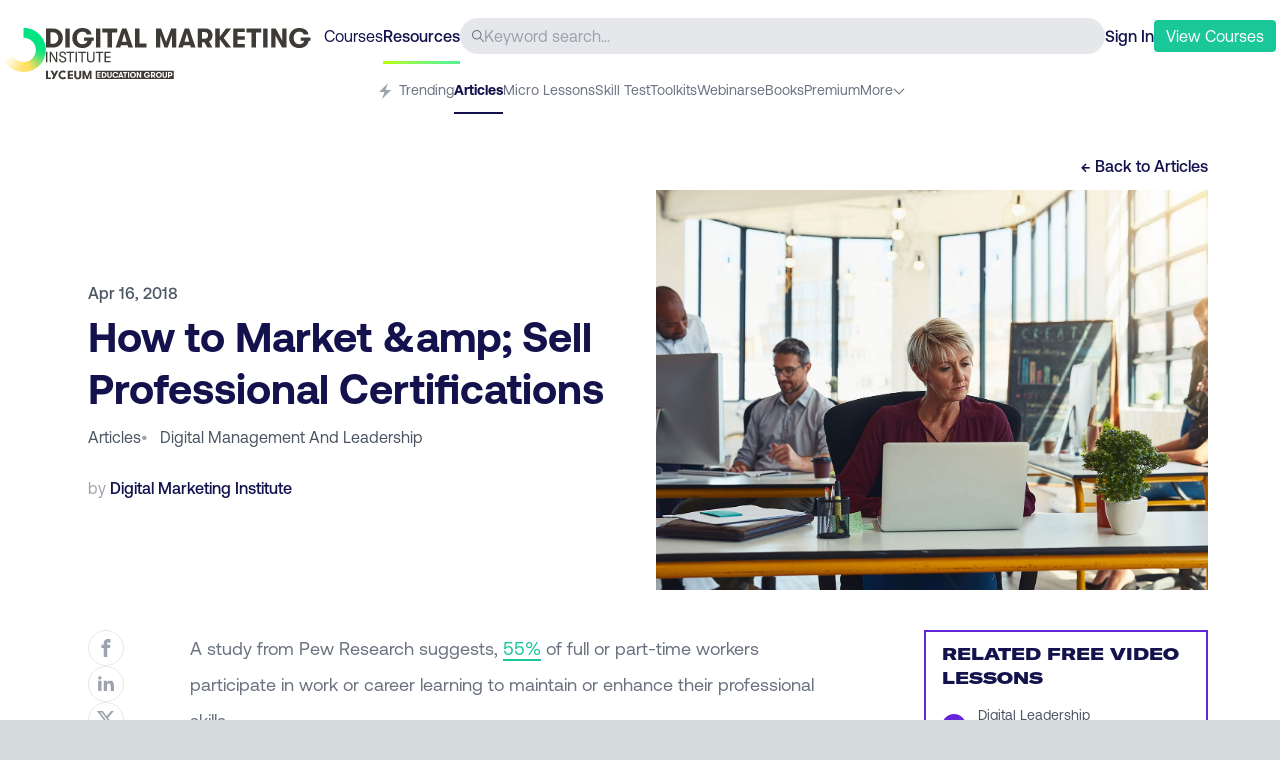

--- FILE ---
content_type: text/html; charset=utf-8
request_url: https://digitalmarketinginstitute.com/blog/how-to-market-sell-professional-certifications
body_size: 30607
content:
<!DOCTYPE html><html lang="en"><head><meta charSet="utf-8" data-next-head=""/><meta name="viewport" content="width=device-width" data-next-head=""/><title data-next-head="">How to Market &amp;amp; Sell Professional Certifications | Digital Marketing Institute</title><meta name="description" content=" page on the Digital Marketing Institute Blog, all about keeping you ahead in the digital marketing game." data-next-head=""/><meta property="og:title" content="How to Market &amp;amp; Sell Professional Certifications | Digital Marketing Institute" data-next-head=""/><meta property="og:url" content="https://digitalmarketinginstitute.com/blog/how-to-market-sell-professional-certifications" data-next-head=""/><meta property="og:site_name" content="Digital Marketing Institute" data-next-head=""/><meta property="og:description" content=" page on the Digital Marketing Institute Blog, all about keeping you ahead in the digital marketing game." data-next-head=""/><meta property="og:image" content="https://v3assets.digitalmarketinginstitute.com/logos/dmi/open_graph.png" data-next-head=""/><link rel="preload" href="/assets/fonts/gtamerica/expanded-black/gt-america-expanded-black.woff2" as="font" type="font/woff2" crossorigin="anonymous"/><link rel="preload" href="/assets/fonts/aeonik/regular/aeonik-regular.woff2?js49ro" as="font" type="font/woff2" crossorigin="anonymous"/><link rel="preload" href="/assets/fonts/aeonik/medium/aeonik-medium.woff2?js49ro" as="font" type="font/woff2" crossorigin="anonymous"/><link rel="preload" href="/assets/fonts/aeonik/bold/aeonik-bold.woff2?js49ro" as="font" type="font/woff2" crossorigin="anonymous"/><link rel="preload" href="/assets/fonts/aeonik/regular-italic/aeonik-regular-italic.woff2?js49ro" as="font" type="font/woff2" crossorigin="anonymous"/><link rel="icon" href="/favicon.ico"/><link rel="preload" href="/blog/_next/static/chunks/b2ddf9bfa79b3065.css" as="style"/><link rel="stylesheet" href="/blog/_next/static/chunks/b2ddf9bfa79b3065.css" data-n-g=""/><noscript data-n-css=""></noscript><script src="//cdn.optimizely.com/js/21168220171.js" type="text/plain" data-cookiescript="accepted" data-cookiecategory="performance" defer="" data-nscript="beforeInteractive"></script><script src="/blog/_next/static/chunks/1bbe36c4f0a9df3c.js" defer=""></script><script src="/blog/_next/static/chunks/5c6cd5f0c214494b.js" defer=""></script><script src="/blog/_next/static/chunks/9fb162a8390caadb.js" defer=""></script><script src="/blog/_next/static/chunks/4ebe6b2ca3cd8637.js" defer=""></script><script src="/blog/_next/static/chunks/db75bc2caa9e76c9.js" defer=""></script><script src="/blog/_next/static/chunks/95998d3daae7ed85.js" defer=""></script><script src="/blog/_next/static/chunks/turbopack-349e99199cb103da.js" defer=""></script><script src="/blog/_next/static/chunks/be1bf9b2a17146ab.js" defer=""></script><script src="/blog/_next/static/chunks/8f254b5fc7e0a120.js" defer=""></script><script src="/blog/_next/static/chunks/c1e968db0858e77d.js" defer=""></script><script src="/blog/_next/static/chunks/turbopack-8330b02870690798.js" defer=""></script><script src="/blog/_next/static/Ln_s4oeml7icZ9RPEPOgG/_ssgManifest.js" defer=""></script><script src="/blog/_next/static/Ln_s4oeml7icZ9RPEPOgG/_buildManifest.js" defer=""></script></head><body><div id="__next"><div><div data-component="dmi_header" class="w-full px-4 lg:px-1 text-navy bg-white sticky top-0 z-20 false"><div class="max-w-full sm:max-w-7xl mx-auto text-navy"><div data-component="dmi_top_header"><div class="pt-2 flex justify-between w-full items-center gap-4 sm:gap-8 h-16 relative"><div class="sm:w-80 h-full pt-2"><a href="https://digitalmarketinginstitute.com" class="shrink-0"><span class="hidden md:block"><div class="flex gap-2 pt-3 "><img loading="lazy" src="https://a.storyblok.com/f/55452/42x44/d67025e52c/dmi_logo_icon.png" width="42" height="44" alt="DMI Logo" class="h-11 w-[42px]"/><svg width="270" height="55" viewBox="0 0 270 55" fill="currentColor" xmlns="http://www.w3.org/2000/svg" class="text-[#3E3A35]"><path d="M29.2561 50.5275C28.6515 49.9889 28.3469 49.2349 28.3469 48.2655V42.6878H30.287V48.1437C30.287 48.6167 30.4182 48.9867 30.6807 49.2537C30.9431 49.5206 31.2993 49.6517 31.7491 49.6517C32.199 49.6517 32.5552 49.5206 32.8176 49.2537C33.08 48.9867 33.2112 48.6214 33.2112 48.1437V42.6878H35.1654V48.2655C35.1654 49.2349 34.8608 49.9936 34.2516 50.5275C33.6424 51.0661 32.8082 51.333 31.7585 51.333C30.7088 51.333 29.8746 51.0661 29.2701 50.5275H29.2561Z"></path><path d="M0 42.6878H1.95416V49.3848H5.08925V51.1176H0.00468366V42.6878H0Z"></path><path d="M12.2217 42.6878L8.04161 51.1176H5.87188L7.43708 47.9377L4.44727 42.6878H6.71072L8.50554 46.0129L10.0614 42.6878H12.217H12.2217Z"></path><path d="M21.8379 42.6878H26.9974V44.252H23.7921V46.1674H26.9974V47.6988H23.7921V49.5534H26.9974V51.1176H21.8379V42.6878Z"></path><path d="M36.5995 42.6878H38.863L41.103 48.6729L43.343 42.6878H45.5596V51.1176H43.6898V45.6522L41.82 51.1176H40.3719L38.4553 45.6148V51.1176H36.5854V42.6878H36.5995Z"></path><path d="M16.9266 49.5253C15.4786 49.5253 14.3023 48.3498 14.3023 46.9027C14.3023 45.4555 15.4786 44.28 16.9266 44.28C17.5968 44.28 18.2106 44.5376 18.6746 44.9544L19.9774 43.6525C19.1807 42.9032 18.1076 42.4395 16.9266 42.4395C14.4617 42.4395 12.4653 44.4346 12.4653 46.898C12.4653 49.3614 14.4617 51.3564 16.9266 51.3564C18.1638 51.3564 19.2838 50.8553 20.0898 50.0404L18.7871 48.7385C18.3137 49.2162 17.653 49.5159 16.9266 49.5159"></path><path d="M113.796 45.3385C113.547 45.1792 113.252 45.0996 112.91 45.0996C112.568 45.0996 112.263 45.1792 112.015 45.3385C111.766 45.4977 111.579 45.7178 111.448 45.9894C111.321 46.2658 111.256 46.5702 111.265 46.898C111.26 47.2305 111.321 47.5349 111.448 47.8065C111.574 48.0828 111.766 48.2983 112.015 48.4575C112.263 48.6167 112.563 48.6964 112.91 48.6964C113.257 48.6964 113.547 48.6167 113.796 48.4575C114.044 48.2983 114.231 48.0782 114.363 47.8065C114.489 47.5302 114.555 47.2305 114.555 46.898C114.555 46.5655 114.489 46.2658 114.363 45.9894C114.236 45.7131 114.044 45.4977 113.796 45.3385ZM107.174 45.1558H106.284V47.0947H107.174C107.436 47.0947 107.652 47.0057 107.821 46.8231C107.989 46.6404 108.074 46.4109 108.074 46.1253C108.074 45.8396 107.989 45.6101 107.821 45.4274C107.652 45.2448 107.436 45.1558 107.174 45.1558ZM74.1689 48.0079H75.5794L74.8718 45.5164L74.1642 48.0079H74.1689ZM87.8808 45.3385C87.6324 45.1792 87.3372 45.0996 86.9951 45.0996C86.653 45.0996 86.3484 45.1792 86.1 45.3385C85.8517 45.4977 85.6642 45.7178 85.533 45.9894C85.4064 46.2658 85.3455 46.5702 85.3502 46.898C85.3455 47.2305 85.4064 47.5349 85.533 47.8065C85.6595 48.0828 85.8517 48.2983 86.1 48.4575C86.3484 48.6167 86.6483 48.6964 86.9951 48.6964C87.3419 48.6964 87.6324 48.6167 87.8808 48.4575C88.1292 48.2983 88.3166 48.0782 88.4478 47.8065C88.5743 47.5302 88.64 47.2305 88.64 46.898C88.64 46.5655 88.5743 46.2658 88.4478 45.9894C88.3213 45.7131 88.1292 45.4977 87.8808 45.3385ZM124.222 45.1558H123.332V47.0947H124.222C124.485 47.0947 124.7 47.0057 124.869 46.8231C125.038 46.6404 125.122 46.4109 125.122 46.1253C125.122 45.8396 125.038 45.6101 124.869 45.4274C124.7 45.2448 124.485 45.1558 124.222 45.1558ZM49.7817 42.6878V51.1176H127.84V42.6878H49.7817ZM54.6226 45.1418H52.4904V46.4156H54.6226V47.4319H52.4904V48.6683H54.6226V49.7079H51.1876V44.0974H54.6226V45.1371V45.1418ZM60.2836 48.3123C60.054 48.7385 59.7212 49.0804 59.2901 49.3286C58.859 49.5815 58.3482 49.7033 57.7671 49.7033H55.6489V44.0927H57.7671C58.3482 44.0927 58.859 44.2192 59.2901 44.4721C59.7212 44.725 60.054 45.0668 60.2836 45.4883C60.5132 45.9145 60.6304 46.3828 60.6304 46.8933C60.6304 47.4038 60.5132 47.8768 60.2836 48.303V48.3123ZM65.7712 47.8112C65.7712 48.4575 65.5696 48.9586 65.1619 49.3192C64.7542 49.6752 64.2013 49.8578 63.503 49.8578C62.8048 49.8578 62.2518 49.6798 61.8488 49.3192C61.4458 48.9633 61.2443 48.4575 61.2443 47.8112V44.1021H62.5377V47.7316C62.5377 48.0454 62.6267 48.2936 62.8001 48.4669C62.9735 48.6448 63.2125 48.7291 63.5077 48.7291C63.8029 48.7291 64.0419 48.6402 64.22 48.4669C64.3934 48.2889 64.4824 48.0454 64.4824 47.7316V44.1021H65.7805V47.8112H65.7712ZM68.2033 48.2233C68.4985 48.5465 68.9062 48.7104 69.4311 48.7104C69.8247 48.7104 70.1528 48.6167 70.4105 48.4341C70.6683 48.2514 70.8323 47.9985 70.9073 47.6754H72.285C72.2382 48.1156 72.0882 48.4997 71.8445 48.8275C71.5961 49.16 71.2681 49.4176 70.8557 49.5955C70.4433 49.7782 69.9653 49.8672 69.4217 49.8672C68.8172 49.8672 68.2877 49.7407 67.8284 49.4878C67.3692 49.2349 67.0177 48.8837 66.774 48.4341C66.5303 47.9845 66.4038 47.474 66.4038 46.9027C66.4038 46.3313 66.5256 45.8208 66.774 45.3713C67.0224 44.9217 67.3738 44.5704 67.8284 44.3175C68.2877 44.0646 68.8172 43.9382 69.4217 43.9382C69.9606 43.9382 70.4386 44.0272 70.8557 44.2098C71.2681 44.3925 71.6008 44.65 71.8445 44.9779C72.0882 45.3104 72.2382 45.6944 72.285 46.1299H70.9073C70.8323 45.8115 70.6683 45.5586 70.4105 45.3713C70.1528 45.1886 69.8294 45.0949 69.4311 45.0949C68.9062 45.0949 68.4985 45.2589 68.2033 45.582C67.9081 45.9051 67.7628 46.3454 67.7628 46.9027C67.7628 47.46 67.9081 47.9002 68.2033 48.2233ZM76.0621 49.7079L75.87 49.0289H73.8783L73.6862 49.7079H72.3131L74.2157 44.0974H75.5232L77.4305 49.7079H76.0574H76.0621ZM81.3482 45.2542H79.8017V49.7126H78.5083V45.2542H76.9666V44.1021H81.3482V45.2542ZM83.232 49.7079H81.934V44.0974H83.232V49.7079ZM89.6334 48.3919C89.3944 48.8415 89.043 49.2021 88.5931 49.4691C88.1385 49.736 87.6043 49.8718 86.9951 49.8718C86.3859 49.8718 85.8517 49.736 85.3971 49.4691C84.9425 49.2021 84.5957 48.8415 84.3567 48.3919C84.1177 47.9423 83.9959 47.4459 83.9959 46.9027C83.9959 46.3594 84.1177 45.8677 84.3567 45.4134C84.5957 44.9638 84.9472 44.6032 85.3971 44.3363C85.8517 44.0693 86.3859 43.9335 86.9951 43.9335C87.6043 43.9335 88.1385 44.0693 88.5931 44.3363C89.0476 44.6032 89.3944 44.9638 89.6334 45.4134C89.8724 45.863 89.9943 46.3594 89.9943 46.9027C89.9943 47.4459 89.8724 47.9377 89.6334 48.3919ZM95.271 49.7079H93.9401L91.9906 46.0784V49.7079H90.7488V44.0974H92.0796L94.0291 47.7269V44.0974H95.271V49.7079ZM104.32 47.7363H103.791C103.645 48.4154 103.331 48.9399 102.839 49.3099C102.352 49.6798 101.719 49.8672 100.951 49.8672C100.36 49.8672 99.8447 49.7407 99.3949 49.4925C98.945 49.2396 98.5982 48.893 98.3498 48.4481C98.1061 48.0032 97.9796 47.5021 97.9796 46.9448C97.9796 46.3875 98.0968 45.8911 98.3358 45.4321C98.5748 44.9732 98.9215 44.6126 99.3808 44.3409C99.84 44.0693 100.388 43.9382 101.016 43.9382C101.508 43.9382 101.949 44.0178 102.342 44.1817C102.736 44.3456 103.045 44.5704 103.275 44.8608C103.505 45.1511 103.636 45.4743 103.669 45.8396H102.249C102.197 45.6007 102.061 45.404 101.846 45.2542C101.63 45.1043 101.354 45.0294 101.026 45.0294C100.473 45.0294 100.056 45.2027 99.7604 45.5492C99.4698 45.8958 99.3246 46.35 99.3292 46.9027C99.3292 47.2492 99.3948 47.563 99.5307 47.844C99.662 48.125 99.8541 48.3451 100.102 48.4997C100.351 48.6589 100.641 48.7385 100.974 48.7385C101.761 48.7385 102.249 48.406 102.441 47.7363H101.438V46.7575H104.311V47.7363H104.32ZM109.325 49.7079H107.849L106.968 48.1531H106.288V49.7079H104.99V44.0974H107.38C107.764 44.0974 108.111 44.1864 108.416 44.3597C108.72 44.5329 108.959 44.7718 109.133 45.0809C109.306 45.39 109.395 45.7365 109.395 46.1253C109.395 46.514 109.302 46.8933 109.114 47.2118C108.927 47.5302 108.669 47.7691 108.346 47.9283L109.334 49.7079H109.325ZM115.548 48.3919C115.309 48.8415 114.958 49.2021 114.503 49.4691C114.049 49.736 113.514 49.8718 112.905 49.8718C112.296 49.8718 111.762 49.736 111.307 49.4691C110.853 49.2021 110.506 48.8415 110.267 48.3919C110.028 47.9423 109.906 47.4459 109.906 46.9027C109.906 46.3594 110.028 45.8677 110.267 45.4134C110.506 44.9638 110.857 44.6032 111.307 44.3363C111.762 44.0693 112.296 43.9335 112.905 43.9335C113.514 43.9335 114.049 44.0693 114.503 44.3363C114.958 44.6032 115.305 44.9638 115.548 45.4134C115.787 45.863 115.909 46.3594 115.909 46.9027C115.909 47.4459 115.787 47.9377 115.548 48.3919ZM121.069 47.8112C121.069 48.4575 120.867 48.9586 120.459 49.3192C120.052 49.6752 119.499 49.8578 118.801 49.8578C118.102 49.8578 117.549 49.6798 117.146 49.3192C116.743 48.9633 116.542 48.4575 116.542 47.8112V44.1021H117.835V47.7316C117.835 48.0454 117.924 48.2936 118.098 48.4669C118.271 48.6448 118.51 48.7291 118.805 48.7291C119.1 48.7291 119.339 48.6402 119.518 48.4669C119.691 48.2889 119.78 48.0454 119.78 47.7316V44.1021H121.078V47.8112H121.069ZM126.172 47.1696C125.999 47.4787 125.76 47.7222 125.455 47.8955C125.15 48.0688 124.804 48.1578 124.419 48.1578H123.327V49.7126H122.029V44.1021H124.419C124.804 44.1021 125.15 44.1911 125.455 44.3644C125.76 44.5376 125.999 44.7765 126.172 45.0856C126.345 45.3947 126.434 45.7412 126.434 46.1299C126.434 46.5186 126.345 46.8605 126.172 47.1743V47.1696ZM58.545 45.4228C58.2966 45.2635 57.9967 45.1839 57.6405 45.1839H56.9423V48.6167H57.6405C57.992 48.6167 58.2919 48.5371 58.545 48.3826C58.7934 48.2233 58.9808 48.0173 59.1026 47.755C59.2245 47.4928 59.2854 47.2118 59.2854 46.9074C59.2854 46.6029 59.2245 46.3173 59.1026 46.0597C58.9808 45.7974 58.7934 45.5867 58.545 45.4321V45.4228Z"></path><path d="M0 23.7206H1.37307V34.2579H0V23.7206Z"></path><path d="M3.78174 23.7206H5.24384L9.99099 31.9725V23.7206H11.3031V34.2579H9.85509L5.09388 26.006V34.2579H3.78174V23.7206Z"></path><path d="M14.04 33.5507C13.3652 32.9185 13.0325 32.0334 13.0325 30.9H14.4008C14.4008 31.6447 14.6164 32.2254 15.0476 32.6516C15.4787 33.0777 16.0738 33.2932 16.8236 33.2932C17.4844 33.2932 17.9999 33.1433 18.3607 32.8436C18.7216 32.5438 18.9043 32.1177 18.9043 31.565C18.9043 31.1014 18.7778 30.7314 18.52 30.4458C18.2623 30.1601 17.8312 29.9119 17.2173 29.7011L15.4693 29.0829C14.0541 28.6333 13.3464 27.7061 13.3464 26.3105C13.3464 25.7578 13.487 25.2661 13.7682 24.8352C14.0494 24.4044 14.443 24.0719 14.9445 23.833C15.4459 23.5942 16.0176 23.4771 16.6643 23.4771C17.7 23.4771 18.5247 23.7674 19.148 24.3482C19.7713 24.9289 20.0806 25.7157 20.0806 26.6945H18.7075C18.7075 26.0435 18.5247 25.5377 18.1639 25.1818C17.8031 24.8259 17.2829 24.6479 16.6127 24.6479C16.0317 24.6479 15.5677 24.7884 15.2256 25.0788C14.8835 25.3644 14.7148 25.7485 14.7148 26.2308C14.7148 26.6711 14.8648 27.041 15.16 27.3361C15.4552 27.6311 15.9286 27.8887 16.5846 28.1135L18.2108 28.6849C19.5885 29.1579 20.2727 30.0992 20.2727 31.5135C20.2727 32.4174 19.9587 33.1386 19.3401 33.6819C18.7169 34.2251 17.8827 34.4968 16.8377 34.4968C15.6427 34.4968 14.7101 34.1783 14.0353 33.5461L14.04 33.5507Z"></path><path d="M23.7546 25.0179H20.6055V23.7253H28.2721V25.0179H25.123V34.2626H23.7546V25.0179Z"></path><path d="M29.5701 23.7206H30.9431V34.2579H29.5701V23.7206Z"></path><path d="M35.3857 25.0179H32.2366V23.7253H39.9032V25.0179H36.7541V34.2626H35.3857V25.0179Z"></path><path d="M41.9699 33.5367C41.2857 32.8951 40.9436 31.9819 40.9436 30.797V23.7206H42.312V30.7221C42.312 31.5463 42.5322 32.1739 42.9681 32.6094C43.4039 33.045 44.0037 33.2651 44.7676 33.2651C45.5314 33.2651 46.1313 33.045 46.5765 32.6094C47.017 32.1739 47.2419 31.5416 47.2419 30.7221V23.7206H48.6103V30.797C48.6103 31.9819 48.2682 32.8951 47.5793 33.5367C46.8904 34.1783 45.9532 34.5014 44.7676 34.5014C43.582 34.5014 42.6494 34.1783 41.9652 33.5367H41.9699Z"></path><path d="M52.7998 25.0179H49.6506V23.7253H57.3173V25.0179H54.1682V34.2626H52.7998V25.0179Z"></path><path d="M58.6152 23.7206H64.6089V24.957H59.9836V28.4039H64.6089V29.6402H59.9836V33.0262H64.6089V34.2626H58.6152V23.7253V23.7206Z"></path><path d="M0 0.543251H7.15587C9.12409 0.543251 10.8439 0.974109 12.306 1.83114C13.7681 2.68818 14.8928 3.83557 15.6661 5.27333C16.4393 6.71108 16.8329 8.29402 16.8329 10.0268C16.8329 11.7596 16.444 13.3519 15.6661 14.7944C14.8881 16.2415 13.7681 17.3889 12.306 18.2365C10.8439 19.0842 9.12409 19.5104 7.15587 19.5104H0V0.543251ZM6.75285 15.8294C7.94784 15.8294 8.96007 15.5624 9.80359 15.0285C10.6424 14.4946 11.2704 13.7875 11.6875 12.9023C12.1045 12.0172 12.3107 11.0618 12.3107 10.0315C12.3107 9.00119 12.1045 8.04581 11.6875 7.16067C11.2704 6.27554 10.6424 5.56837 9.80359 5.03448C8.96476 4.50059 7.94784 4.23365 6.75285 4.23365H4.39568V15.8294H6.75285Z"></path><path d="M19.3354 0.543251H23.7265V19.5104H19.3354V0.543251Z"></path><path d="M47.7198 12.8461H45.9297C45.4423 15.1409 44.3692 16.9159 42.7149 18.171C41.0607 19.4261 38.9332 20.0537 36.3276 20.0537C34.3406 20.0537 32.588 19.6275 31.0697 18.7798C29.5513 17.9321 28.3751 16.752 27.5456 15.244C26.7161 13.736 26.2991 12.0406 26.2991 10.1626C26.2991 8.28466 26.7021 6.5987 27.5034 5.05323C28.3095 3.50776 29.4857 2.28075 31.0415 1.36751C32.5974 0.454282 34.4391 7.62939e-06 36.5713 7.62939e-06C38.2349 7.62939e-06 39.7298 0.276319 41.0607 0.824258C42.3869 1.37688 43.4413 2.14025 44.2192 3.11436C44.9971 4.08848 45.4376 5.19372 45.5454 6.42073H40.7467C40.564 5.60585 40.1094 4.95019 39.3783 4.4444C38.6473 3.93861 37.7194 3.68572 36.5994 3.68572C34.739 3.68572 33.3144 4.27112 32.3302 5.44662C31.3461 6.62211 30.8635 8.14885 30.8775 10.0268C30.8775 11.2023 31.1025 12.2607 31.557 13.2114C32.0069 14.1621 32.6536 14.9021 33.4971 15.436C34.336 15.9699 35.3201 16.2368 36.4401 16.2368C39.0972 16.2368 40.7514 15.1081 41.4028 12.8508H38.0146V9.54446H47.7198V12.8508V12.8461Z"></path><path d="M49.9692 0.543251H54.3602V19.5104H49.9692V0.543251Z"></path><path d="M61.5489 4.44908H56.3425V0.547935H71.1463V4.44908H65.9118V19.5151H61.5442V4.44908H61.5489Z"></path><path d="M81.6668 17.2109H74.9421L74.2907 19.5151H69.656L76.0808 0.547935H80.4999L86.9529 19.5151H82.3182L81.6668 17.2109ZM80.6874 13.7687L78.3021 5.34358L75.9168 13.7687H80.6874Z"></path><path d="M89.0665 0.543251H93.4575V15.6092H100.506V19.5104H89.0618V0.543251H89.0665Z"></path><path d="M109.972 0.543251H115.07L120.113 14.0076L125.155 0.543251H130.146V19.5104H125.942V7.20751L121.739 19.5104H118.487L114.175 7.12789V19.5104H109.972V0.543251Z"></path><path d="M144.265 17.2109H137.541L136.889 19.5151H132.255L138.679 0.547935H143.099L149.552 19.5151H144.917L144.265 17.2109ZM143.291 13.7687L140.905 5.34358L138.52 13.7687H143.291Z"></path><path d="M165.607 11.0712C164.974 12.1436 164.107 12.9538 163.006 13.4971L166.342 19.5104H161.352L158.371 14.2558H156.066V19.5104H151.675V0.543251H159.754C161.056 0.543251 162.219 0.838295 163.25 1.4237C164.281 2.00911 165.087 2.82399 165.677 3.86367C166.263 4.90335 166.558 6.08353 166.558 7.39952C166.558 8.71551 166.244 9.99872 165.611 11.0712H165.607ZM156.061 10.6778H159.069C159.955 10.6778 160.681 10.3687 161.253 9.75519C161.825 9.14168 162.106 8.3549 162.106 7.39952C162.106 6.44414 161.82 5.65735 161.253 5.04385C160.686 4.43034 159.955 4.12125 159.069 4.12125H156.061V10.6778Z"></path><path d="M177.697 9.9472L185.153 19.5104H179.918L173.681 11.1367V19.5104H169.29V0.543251H173.681V8.9684L179.947 0.543251H185.153L177.697 9.9472Z"></path><path d="M187.215 0.543251H198.818V4.06505H191.606V8.37363H198.818V11.8158H191.606V15.9886H198.818V19.5104H187.215V0.543251Z"></path><path d="M205.599 4.44908H200.393V0.547935H215.196V4.44908H209.962V19.5151H205.594V4.44908H205.599Z"></path><path d="M217.174 0.543251H221.565V19.5104H217.174V0.543251Z"></path><path d="M225.253 0.543251H229.752L236.341 12.818V0.543251H240.544V19.5104H236.045L229.456 7.2356V19.5104H225.253V0.543251Z"></path><path d="M264.542 12.8461H262.752C262.265 15.1409 261.192 16.9159 259.537 18.171C257.883 19.4261 255.756 20.0537 253.15 20.0537C251.163 20.0537 249.41 19.6275 247.892 18.7798C246.374 17.9321 245.198 16.752 244.368 15.244C243.539 13.736 243.122 12.0406 243.122 10.1626C243.122 8.28466 243.525 6.5987 244.326 5.05323C245.132 3.50776 246.308 2.28075 247.864 1.36751C249.42 0.454282 251.262 7.62939e-06 253.394 7.62939e-06C255.057 7.62939e-06 256.552 0.276319 257.883 0.824258C259.209 1.37688 260.264 2.14025 261.042 3.11436C261.82 4.08848 262.26 5.19372 262.368 6.42073H257.569C257.386 5.60585 256.932 4.95019 256.201 4.4444C255.47 3.93861 254.542 3.68572 253.422 3.68572C251.561 3.68572 250.137 4.27112 249.153 5.44662C248.169 6.62211 247.686 8.14885 247.7 10.0268C247.7 11.2023 247.925 12.2607 248.38 13.2114C248.829 14.1621 249.476 14.9021 250.32 15.436C251.158 15.9699 252.143 16.2368 253.263 16.2368C255.92 16.2368 257.574 15.1081 258.225 12.8508H254.837V9.54446H264.542V12.8508V12.8461Z"></path></svg></div></span><img src="https://a.storyblok.com/f/55452/42x44/d67025e52c/dmi_logo_icon.png" width="42" height="44" alt="DMI Logo" class="md:hidden"/></a></div><div class="hidden lg:flex gap-4 text-navy"><a href="https://my.digitalmarketinginstitute.com/resources/dashboard"><p>Courses</p></a><a href="https://digitalmarketinginstitute.com/resources" class="font-medium relative"><p>Resources</p><span class="h-[3px] w-full dmi-gradient absolute top-[37px]"></span></a></div><div data-component="header_search" class="hidden sm:flex rounded-full bg-gray-200 h-9 grow items-center px-3 gap-2"><svg width="32" height="32" class="fill-current w-3 h-3 text-gray-500 flex-none" viewBox="0 0 32 32" version="1.1" role="img" aria-label="Search Icon"><path d="M31.626 29.743l-9.091-9.091c4.241-5.242 3.636-12.887-1.376-17.398s-12.678-4.309-17.446 0.459c-4.768 4.768-4.97 12.434-0.459 17.446s12.155 5.617 17.398 1.376l9.091 9.091c0.523 0.505 1.353 0.498 1.867-0.016s0.521-1.345 0.016-1.867zM12.703 22.693c-5.517 0-9.989-4.472-9.989-9.989s4.472-9.989 9.989-9.989c5.517 0 9.989 4.472 9.989 9.989-0.006 5.515-4.475 9.983-9.989 9.989z"></path></svg><input type="text" class="w-full bg-transparent border-none outline-none" placeholder="Keyword search..."/></div><div><div class="flex gap-3 sm:gap-4 items-center"><a id="sign-in-cta" href="https://my.digitalmarketinginstitute.com/auth/login?redirect=/resources/how-to-market-sell-professional-certifications" class="font-medium">Sign In</a><button class="bg-green text-white py-1 px-3 rounded hover:bg-green-600 transition-all duration-300"><a href="https://digitalmarketinginstitute.com/students/courses?view-courses-totf-nav" class="menu_cta"><p> <span class="hidden lmd:inline-block">View</span> Courses</p></a></button><button class="lmd:hidden"><svg version="1.1" xmlns="http://www.w3.org/2000/svg" width="24" height="24" class="fill-current text-gray-500" viewBox="0 0 32 32" role="img" aria-label="Icon Icon"><path d="M1.6 6.4h28.8c0.884 0 1.6 0.716 1.6 1.6s-0.716 1.6-1.6 1.6h-28.8c-0.884 0-1.6-0.716-1.6-1.6s0.716-1.6 1.6-1.6zM1.6 14.4h28.8c0.884 0 1.6 0.716 1.6 1.6s-0.716 1.6-1.6 1.6h-28.8c-0.884 0-1.6-0.716-1.6-1.6s0.716-1.6 1.6-1.6zM1.6 22.4h28.8c0.884 0 1.6 0.716 1.6 1.6s-0.716 1.6-1.6 1.6h-28.8c-0.884 0-1.6-0.716-1.6-1.6s0.716-1.6 1.6-1.6z"></path></svg></button><div data-component="MobileNav" class="fixed inset-0 z-40 invisible"><div class="w-full bg-navy absolute top-0 left-0 h-full transition-all duration-300 ease-out translate-x-full"><div class="flex justify-between items-center p-7"><a class="shrink-0" href="/blog/blog"><img src="https://a.storyblok.com/f/55452/400x400/b3e1411fea/logo-small.png" loading="lazy" width="30" height="30"/></a><button><svg version="1.1" xmlns="http://www.w3.org/2000/svg" width="24px" height="24px" class="fill-current text-white hover:text-gray-200 cursor-pointer" viewBox="0 0 32 32" role="img" aria-label="Close Icon"><path d="M16 0c-8.837 0-16 7.163-16 16s7.163 16 16 16c8.837 0 16-7.163 16-16 0-4.243-1.686-8.313-4.686-11.314s-7.070-4.686-11.314-4.686zM21.572 20.668c0.243 0.251 0.239 0.65-0.008 0.897s-0.646 0.25-0.897 0.008l-4.668-4.668-4.668 4.668c-0.251 0.243-0.65 0.239-0.897-0.008s-0.25-0.646-0.008-0.897l4.668-4.668-4.668-4.668c-0.166-0.161-0.233-0.399-0.175-0.622s0.233-0.399 0.457-0.457c0.224-0.059 0.462 0.008 0.622 0.175l4.668 4.668 4.668-4.668c0.161-0.166 0.399-0.233 0.622-0.175s0.398 0.233 0.457 0.457c0.059 0.224-0.008 0.462-0.175 0.622l-4.668 4.668 4.668 4.668z"></path></svg></button></div><div class="flex flex-col justify-center w-full items-center text-center mt-40"><ul class="text-white text-lg"><li><a href="https://my.digitalmarketinginstitute.com/auth/login?redirect=/resources" class="py-3 block transform transition-opacity duration-[400ms] ">Login</a></li><li><a href="https://digitalmarketinginstitute.com/students/courses?view-courses-totf-nav" class="py-3 block transform transition-opacity duration-[400ms] ">View Courses</a></li><li><p class="py-3 block transform transition-opacity duration-[400ms] ">  <!-- -->- - -</p></li><li><a href="https://my.digitalmarketinginstitute.com/courses" class="py-3 block transform transition-opacity duration-[400ms] ">Courses</a></li><li><a href="https://my.digitalmarketinginstitute.com/" class="py-3 block transform transition-opacity duration-[400ms] ">Resources</a></li></ul></div></div></div></div></div></div></div><div data-component="dmi_subheader" class="pt-6 lmd:pt-4 relative"><nav class="overflow-x-scroll sm:overflow-visible no-scrollbar"><ul class="flex gap-5 justify-center text-sm w-max mx-auto"><li class="whitespace-nowrap group h-[34px] "><a href="https://digitalmarketinginstitute.com/resources" class="h-4 text-gray-500 inline-block"><p class="pb-2.5 inline-block group-hover:border-b-2 h-[34px] text-gray-500"><span class="pr-1"><svg width="20" height="20" viewBox="0 0 512 512" class="fill-current inline-block h-4 text-gray-400" version="1.1" xmlns="http://www.w3.org/2000/svg" role="img" aria-label="Trending Icon"><path d="M352 0l-288 288h176l-80 224 288-288h-176z"></path></svg></span>Trending</p></a></li><li class="whitespace-nowrap group h-[34px] "><a href="/blog"><p class="pb-2.5 inline-block h-full group-hover:border-b-2 text-navy font-bold border-b-2 border-navy">Articles</p></a></li><li class="whitespace-nowrap group h-[34px] "><a href="https://digitalmarketinginstitute.com/resources/lessons" class="h-4 text-gray-500 inline-block"><p class="pb-2.5 inline-block group-hover:border-b-2 h-[34px] text-gray-500">Micro Lessons</p></a></li><li class="whitespace-nowrap group h-[34px] "><a href="https://digitalmarketinginstitute.com/resources/skills-test" class="h-4 text-gray-500 inline-block"><p class="pb-2.5 inline-block group-hover:border-b-2 h-[34px] text-gray-500">Skill Test</p></a></li><li class="whitespace-nowrap group h-[34px] "><a href="https://digitalmarketinginstitute.com/resources/toolkits" class="h-4 text-gray-500 inline-block"><p class="pb-2.5 inline-block group-hover:border-b-2 h-[34px] text-gray-500">Toolkits</p></a></li><li class="whitespace-nowrap group h-[34px] "><a href="https://digitalmarketinginstitute.com/resources/webinars" class="h-4 text-gray-500 inline-block"><p class="pb-2.5 inline-block group-hover:border-b-2 h-[34px] text-gray-500">Webinars</p></a></li><li class="whitespace-nowrap group h-[34px] "><a href="https://digitalmarketinginstitute.com/resources/ebooks" class="h-4 text-gray-500 inline-block"><p class="pb-2.5 inline-block group-hover:border-b-2 h-[34px] text-gray-500">eBooks</p></a></li><li class="whitespace-nowrap group h-[34px] "><a href="https://digitalmarketinginstitute.com/resources/premium" class="h-4 text-gray-500 inline-block"><p class="pb-2.5 inline-block group-hover:border-b-2 h-[34px] text-gray-500">Premium</p></a></li><li class="hidden sm:block relative"><div class="flex gap-2 cursor-pointer text-gray-500"><p>More</p><svg height="20" width="20" class="fill-current undefined text-gray-500 w-3 transition-all duration-200 translate-y-[3px]" xmlns="http://www.w3.org/2000/svg" viewBox="0 0 100 125" role="img" aria-label="Dropdown Arrow"><g><path d="M47,73.7L6.5,33.2C4.8,31.5,4.5,28.8,6,27c1.7-2.1,4.8-2.2,6.7-0.3L47,61c1.6,1.6,4.3,1.6,5.9,0l34.3-34.3   c1.8-1.8,4.6-1.8,6.4,0c1.8,1.8,1.8,4.6,0,6.4L53,73.7C51.3,75.4,48.7,75.4,47,73.7z"></path></g></svg></div><ul class="absolute top-3.5 -left-20 pl-4 pr-12 rounded-md shadow-md border border-gray-50 bg-white transition-all duration-200 invisible opacity-0"><li class="whitespace-nowrap group my-4 w-24 h-[22px] "><a href="https://digitalmarketinginstitute.com/resources/podcasts" class="h-4 text-gray-500 inline-block"><p class="pb-2.5 inline-block group-hover:border-b-2 h-[34px] text-gray-500">Podcasts</p></a></li><li class="whitespace-nowrap group my-4 w-24 h-[22px] "><a href="https://digitalmarketinginstitute.com/resources/videos" class="h-4 text-gray-500 inline-block"><p class="pb-2.5 inline-block group-hover:border-b-2 h-[34px] text-gray-500">Videos</p></a></li><li class="whitespace-nowrap group my-4 w-24 h-[22px] "><a href="https://digitalmarketinginstitute.com/resources/glossary" class="h-4 text-gray-500 inline-block"><p class="pb-2.5 inline-block group-hover:border-b-2 h-[34px] text-gray-500">Glossary</p></a></li><li class="whitespace-nowrap group my-4 w-24 h-[22px] "><a href="https://digitalmarketinginstitute.com/resources/presentations" class="h-4 text-gray-500 inline-block"><p class="pb-2.5 inline-block group-hover:border-b-2 h-[34px] text-gray-500">Presentations</p></a></li><li class="whitespace-nowrap group my-4 w-24 h-[22px] "><a href="https://digitalmarketinginstitute.com/resources/case-studies" class="h-4 text-gray-500 inline-block"><p class="pb-2.5 inline-block group-hover:border-b-2 h-[34px] text-gray-500">Case Studies</p></a></li></ul></li><li class="whitespace-nowrap group h-[34px] sm:hidden"><a href="https://digitalmarketinginstitute.com/resources/podcasts" class="h-4 text-gray-500 inline-block"><p class="pb-2.5 inline-block group-hover:border-b-2 h-[34px] text-gray-500">Podcasts</p></a></li><li class="whitespace-nowrap group h-[34px] sm:hidden"><a href="https://digitalmarketinginstitute.com/resources/videos" class="h-4 text-gray-500 inline-block"><p class="pb-2.5 inline-block group-hover:border-b-2 h-[34px] text-gray-500">Videos</p></a></li><li class="whitespace-nowrap group h-[34px] sm:hidden"><a href="https://digitalmarketinginstitute.com/resources/glossary" class="h-4 text-gray-500 inline-block"><p class="pb-2.5 inline-block group-hover:border-b-2 h-[34px] text-gray-500">Glossary</p></a></li><li class="whitespace-nowrap group h-[34px] sm:hidden"><a href="https://digitalmarketinginstitute.com/resources/presentations" class="h-4 text-gray-500 inline-block"><p class="pb-2.5 inline-block group-hover:border-b-2 h-[34px] text-gray-500">Presentations</p></a></li><li class="whitespace-nowrap group h-[34px] sm:hidden"><a href="https://digitalmarketinginstitute.com/resources/case-studies" class="h-4 text-gray-500 inline-block"><p class="pb-2.5 inline-block group-hover:border-b-2 h-[34px] text-gray-500">Case Studies</p></a></li></ul></nav><div class="absolute top-[22px] right-0 flex items-start pb-2.5 transition-opacity duration-300 sm:hidden opacity-100"><span class="leading-0 text-gray-300 px-2 bg-gradient-to-r from-transparent to-gray-200 h-6"></span></div></div></div></div><main><div class="w-full py-10 bg-white text-navy"><div data-component="article_header" class="max-w-full sm:max-w-6xl mx-auto"><div class="w-full lg:max-w-6xl px-5 md:px-8 lg:px-4 xl:px-2"><div class="flex justify-end mb-3"><a href="/blog"><p class="font-medium hover:text-green transition-colors duration-300">← Back to <!-- -->Articles</p></a></div><div class="lmd:pl-4 lg:grid lg:grid-cols-2 gap-4"><div class="flex flex-col justify-center text-gray-600 pb-5 pb-10 lg:pb-0"><p class="font-medium mb-1">Apr 16, 2018</p><h1 class="text-[26px] sm:text-title_42 font-medium sm:font-bold mb-3 text-navy-500">How to Market &amp;amp; Sell Professional Certifications</h1><div class="sm:flex justify-between items-baseline mb-5 sm:mb-0"><div class="flex flex-wrap gap-x-3 mb-5 sm:mb-2 lg:mb-5"><a href="/blog"><p class="lime_underline">Articles</p></a><div><span class="text-gray-400 pr-3">•</span><a href="/blog/category/digital-management-and-leadership"><span class="lime_underline capitalize">digital management and leadership</span></a></div></div></div><div class="text-gray-400"><p>by <span class="text-navy font-medium "> Digital Marketing Institute</span></p></div></div><div class="min-h-[280px] lg:min-h-[400px] bg-cover bg-center" style="background-image:url(https://s3-eu-west-1.amazonaws.com/dmi-studentportal-uploads/v3blog/How_to_Market_and_Sell_Professional_Certifications_blog.jpg)"></div></div></div></div><div data-component="article_body" class="max-w-full py-5 sm:max-w-6xl mx-auto"><div class="w-full lg:max-w-6xl px-5 md:px-8 lg:px-4 xl:px-2 py-5"><div class="grid grid-cols-12"><div class="col-span-12 md:col-span-8 lmd:col-span-9 lmd:pl-4 grid grid-cols-12"><div class="col-span-1 hidden lmd:block"><div data-component="article_actions" class="sticky top-36"><div class="flex flex-col gap-4"><p class="text-navy font-medium false hidden">Share via:</p><a href="http://www.facebook.com/share.php?u=https://digitalmarketinginstitute.com/how-to-market-sell-professional-certifications" target="_blank"><div class="border border-gray-200 w-9 h-9 cursor-pointer rounded-full group relative flex items-center justify-center hover:bg-gray-400 transition-colors duration-300"><svg version="1.1" xmlns="http://www.w3.org/2000/svg" width="18px" height="18px" class="fill-current text-gray-400 group-hover:text-white transition-colors duration-300" viewBox="0 0 512 512" role="img" aria-label="Facebook Icon"><path d="M304 96h80v-96h-80c-61.757 0-112 50.243-112 112v48h-64v96h64v256h96v-256h80l16-96h-96v-48c0-8.673 7.327-16 16-16z"></path></svg></div></a><a href="http://www.linkedin.com/shareArticle?mini=true&amp;url=https://digitalmarketinginstitute.com/how-to-market-sell-professional-certifications&amp;source=digitalmarketinginstitute.com" target="_blank"><div class="border border-gray-200 w-9 h-9 cursor-pointer rounded-full group relative flex items-center justify-center hover:bg-gray-400 transition-colors duration-300"><svg version="1.1" xmlns="http://www.w3.org/2000/svg" width="18px" height="18px" class="fill-current text-gray-400 group-hover:text-white transition-colors duration-300 mb-0.5" viewBox="0 0 512 512" role="img" aria-label="Linkedin Icon"><path d="M192 192h88.553v45.391h1.266c12.32-22.097 42.479-45.391 87.421-45.391 93.473 0 110.76 58.188 110.76 133.867v154.133h-92.305v-136.639c0-32.592-0.667-74.513-48.014-74.513-48.074 0-55.41 35.493-55.41 72.146v139.006h-92.271v-288z"></path><path d="M32 192h96v288h-96v-288z"></path><path d="M128 112c0 26.51-21.49 48-48 48s-48-21.49-48-48c0-26.51 21.49-48 48-48s48 21.49 48 48z"></path></svg></div></a><a href="https://twitter.com/intent/tweet?text=https://digitalmarketinginstitute.com/how-to-market-sell-professional-certifications" target="_blank"><div class="border border-gray-200 w-9 h-9 cursor-pointer rounded-full group relative flex items-center justify-center hover:bg-gray-400 transition-colors duration-300"><svg version="1.1" xmlns="http://www.w3.org/2000/svg" width="18px" height="18px" class="fill-current text-gray-400 group-hover:text-white transition-colors duration-300" viewBox="0 0 512 512" role="img" aria-label="Twitter Icon"><path d="M403.229 0h78.506L310.219 196.04 512 462.799H354.002L230.261 301.007 88.669 462.799h-78.56l183.455-209.683L0 0h161.999l111.856 147.88L403.229 0zm-27.556 415.805h43.505L138.363 44.527h-46.68l283.99 371.278z"></path></svg></div></a></div></div></div><div class="col-span-12 lmd:col-span-11 lmd:pl-8 md:pr-10 lmd:pr-20 min-h-[381px]"><div data-status="free_article"><div data-status="free_content"><div data-component="content_html" class="text-gray-500 text-lg leading-loose content_html"><p>A study from Pew Research suggests, <a href="https://www.economist.com/news/special-report/21714169-technological-change-demands-stronger-and-more-continuous-connections-between-education" target="_blank">55%</a> of full or part-time workers participate in work or career learning to maintain or enhance their professional skills.</p><p>Now while the demand is there, and it may seem simple to market and sell professional certifications, or any product for that matter, doing so successfully takes time and effort.</p><p>Following the initial phase of research in which your institution has identified <a href="https://digitalmarketinginstitute.com/blog/how-to-build-personas-to-boost-student-engagement" target="_blank">personas</a>, viable promotional channels, campaign keywords, and developed an engaging product page, comes the next phase - a stage of the journey that can prove more challenging to execute.</p><p>In this article, we look at how to plan a campaign through to execution followed by lead nurturing and measurement refinement right through to establishing a successful marketing and sales campaign.</p><h2>	Campaign Planning</h2><p>		<img data-lazy="//dmi-uploads.imgix.net/general/blog_social_campaigns.jpg?auto=compress&amp;fit=max&amp;h=1000&amp;ixlib=php-1.1.0&amp;w=1400&amp;s=c8165b364f5794ac5086711fbcc43049" src="//dmi-uploads.imgix.net/general/blog_social_campaigns.jpg?blur=100&amp;bri=70&amp;fit=max&amp;fm=pjpg&amp;h=500&amp;ixlib=php-1.1.0&amp;px=16&amp;q=1&amp;sat=-100&amp;w=700&amp;s=a14fc84cfce400f6e41ce2f43ef5eed6" alt="Campaign Planning"/></p>	<p>To ensure a digital marketing campaign offers the level of value that connects with your target audience and inspires them to engage, planning and preparation are essential.</p><p>To plan a marketing campaign successfully, the RACE model to help visualize the typical buyer journey:</p><p><strong>Reach:</strong> This is the exploration stage of the buyer journey. Here you should publish, promote and share content via marketing channels such as a blog or social media channels to draw people to content.</p><p><strong>Act: </strong>Often executed at the decision-making stage of the buyer journey, a blog, website and other online communities can help to identify customer journeys to help tailor content that generates leads.</p><p><strong>Convert:</strong> The conversion or purchasing stage of the journey requires a focus on e-commerce process, product promotion, course pricing, marketing automation and retargeting efforts to close the deal and in time, boost customer retention rates.</p><p><strong>Engage: </strong>After the purchasing journey comes advocacy. As today&#x27;s consumers trust the values, opinions, and testimonials of their peers more than adverts, customer advocacy is essential to the success of any brand. In fact, swiftly answering a social media complaint increases customer advocacy by as much as <a href="http://www.conversocial.com/blog/the-7-most-important-customer-service-stats-for-2017">25%</a>.</p><p>Once a campaign is outlined using the RACE model, outcomes should be evaluated and the marketing plan aligned with sales objectives, so they work together to nurture and convert leads.</p><h2>	Campaign Execution</h2>	<p>As mentioned, there are several elements to executing a marketing campaign.</p><p>First of all, to build awareness, provide true value and showcase educational authority, it’s key to build relevant written and visual content that speaks to a target audience. </p><p><strong>Content</strong></p><p>For the top of the funnel, it&#x27;s best to focus on blogs/articles that will answer questions and solve the problems of your audience. High value gated content such as eBooks, best practice guides, webinars, videos, whitepapers and original research will also prove incredibly valuable assets.</p><p>Take the University of Wisconsin-Eau Claire for example. Not only does the institution have a beautifully-designed easy to navigate website, but its unique content published on Medium and campaigns including <a href="https://www.uwec.edu/power-of-and/">The Power of AND</a>, ranks it in the top 5 of the <a href="https://www.usnews.com/best-colleges/rankings/regional-universities-midwest/top-public">Top Public Schools in Mid-Western America</a>.</p>	<a href="#" data-play-video-on-click="https://www.youtube.com/watch?v=scUmEBwhE4A">		<i></i>	</a>	<p>Once you&#x27;ve planned and produced the kind of content that you feel will resonate with prospective students, the next step is to tailor each asset to your primary promotional platforms. These may include:</p><ul><li><em>Google Adwords (PPC marketing) and GDN - paid marketing.</em></li></ul><ul><li><em><a href="https://adwords.google.com/intl/en_uk/home/tools/keyword-planner/" target="_blank">Google Keyword Planner</a> and <a href="https://adwords.google.com/da/DisplayPlanner/Home" target="_blank">Display Planner</a> for SEO authority and research.</em></li></ul><ul><li><em>LinkedIn, Facebook, Twitter, Instagram, Snapchat Pinterest, etc. - social networks for advertising and content distribution or amplification.</em></li></ul><p><strong>Email</strong></p><p>In addition to tried and tested content marketing platforms and disciplines, email is still a valuable and potent marketing channel. In fact, as one of the oldest and best-performing promotional channels, senders are <a href="https://blog.hubspot.com/marketing/metrics-email-marketers-should-be-tracking">6 times</a> more likely to get a click-through email than from a tweet. And there are many elements that dictate the success of marketing emails.</p><p>Once an individual has converted, there should be a focus on retargeting. A sustainable means of turning your customers into brand advocates, retargeting encourages repeat enrollment and boosts referral rates.</p><ul><li><em>One in five marketers has a dedicated budget for retargeting.</em></li></ul><ul><li><em>Retargeting can boost ad response up to <a href="https://trafficoxygen.com/15-mind-blowing-statistics-on-retargeting/" target="_blank">400%</a>.</em></li></ul><ul><li><em><a href="https://mayecreate.com/blog/online-advertising-small-business/" target="_blank">46%</a> of search engine marketing professionals believe retargeting is the most underused online marketing proficiencies.</em></li></ul><ul><li><em>Retargeting sees <a href="https://digiday.com/marketing/why-retargeting-is-ofd-tech/" target="_blank">50 to 60%</a> higher conversion rates among consumers.</em></li></ul><p>From these insights alone, it’s plain to see the value of retargeting and its essential role in the buyer journey. By retargeting consumers based on website visits or through databases, and using Google Adwords and social media channels, your institution is likely to see a noticeable boost in engagement and conversion rates.</p><h2>	Lead nurturing</h2>	<p>Obtaining valuable leads takes a great deal of investment regarding both time and budget - so making sure they are nurtured is essential.</p><p>To ensure leads convert, you should only send them to sales once they are qualified, working together to make clear-cut definitions between what qualifies as an SQL and what qualifies as an MQL.</p><p>To communicate this throughout the business, all lead-based information and activity should be documented in the CRM for tracking and clarity at each stage of the journey.</p><p>There are several ways you can nurture a lead, and here are the most effective of them all are targeted content with leads nurtured with content boosting sales opportunities by more than <a href="https://www.demandgenreport.com/industry-resources/white-papers/204-calculating-the-real-roi-from-lead-nurturing-.html">20%</a>.</p><p>While many marketers feel that delivering the right content to the right people at the right time is a major challenge, consulting <a href="https://digitalmarketinginstitute.com/blog/how-to-build-personas-to-boost-student-engagement" target="_blank">personas</a> and conducting consumer research based on leads, will help to inform blogs, social media posts, emails and video that resonates with the relationships you’re looking to nurture.</p><p>Studies suggest that prospects receive around <a href="https://www.onlinemarketinginstitute.org/blog/2013/10/why-it-takes-7-to-13-touches-to-deliver-a-qualified-sales-lead-part1/">10 touches</a> from the time they enter the top of the funnel until they’re converted. Work to ensure your content is varied, multi-tiered and relevant to each stage of the journey and you will stand a far greater chance of closing in on your leads.</p><p><b class="">Follow-ups</b></p><p><img src="//uploads.digitalmarketinginstitute.com/email_marketing.jpg" alt="Lead nurturing"/></p><p>Subtle persistence is an integral part of the lead nurturing process. By providing timely follow-ups and acting quickly to communicate with a lead, your odds of a lead entering the sales process, or becoming qualified, are <a href="http://www.leadresponsemanagement.org/lrm_study">21 times higher</a> if you contact them within five minutes, as opposed to 30 minutes after an inbound lead converts on your website.</p><p>By using your wealth of insights and data on a lead to your advantage, a timely, well-researched call or email can prove incredibly effective. And as personalized emails generate up to <a href="https://www.experianplc.com/media/news/2014/experian-marketing-services-study-finds-personalized-emails-generate-six/">six times</a> more revenue per email than non-personalized email, this is an avenue worth exploring.</p><p><strong>Measurement<br/></strong></p><p>In all digital marketing proficiencies, measuring your success is essential to development and growth - the lead nurturing process is no exception.</p><p>Some crucial metrics to track on CRM or platforms including Google Analytics and various social media platforms include:</p><ul><li><em>Lead nurturing budgets</em></li></ul><ul><li><em>Website performance</em></li></ul><ul><li><em>Traffic (new versus repeat; organic versus paid)</em></li></ul><ul><li><em>Leads (CPL, number of leads)</em></li></ul><ul><li><em>Customers (Customer Acquisition Cost)</em></li></ul><ul><li><em>Content (views, shares and downloads)</em></li></ul>	<p>By tracking each of these metrics, you will quickly be able to identify what efforts are working and which areas require improvement. As a result, you&#x27;ll be able to evolve your lead nurturing process, converting more educational prospects and developing your offerings over time.</p>	<p>Working professionals across the world over are looking to improve their skills and prospects through professional certifications. By understanding how to market certifications to engage and inspire potential prospects, your institution will be able to increase brand awareness and drive enrollments. </p></div></div></div></div></div><div class="col-span-12 md:col-span-4 lmd:col-span-3 mt-10 md:mt-0"><div class="sticky top-36"><div id="relatedBanner" class="border-2 border-purple pt-2.5 related-banner"><div class="px-2"><h4 class="uppercase font-gt font-bold text-left text-navy px-2"> Related Free Video Lessons</h4><ul class=""><li class="flex pt-3 pb-4 border-b border-gray-200"><div class="pl-2 flex items-center justify-center pr-3"><div class="h-6 w-6 rounded-full bg-purple text-white text-lg leading-0 flex justify-center"><span class="-translate-y-1">▶</span></div></div><a href="https://digitalmarketinginstitute.com/resources/lessons/digital-leadership_the-role-of-a-digital-leader_STqf" target="_blank" class="group"><div class="pr-4"><span class="text-gray-600 text-sm">Digital Leadership</span><span class="block font-medium text-navy group-hover:text-green transition-colors duration-300">The Role of a Digital Leader</span></div></a></li><li class="flex pt-3 pb-4 border-b border-gray-200"><div class="pl-2 flex items-center justify-center pr-3"><div class="h-6 w-6 rounded-full bg-purple text-white text-lg leading-0 flex justify-center"><span class="-translate-y-1">▶</span></div></div><a href="https://digitalmarketinginstitute.com/resources/lessons/budgeting-and-building-an-effective-digital-team_benefits-of-coaching-and-mentoring_TCRS" target="_blank" class="group"><div class="pr-4"><span class="text-gray-600 text-sm">Budgeting and Building an Effective Digital Team</span><span class="block font-medium text-navy group-hover:text-green transition-colors duration-300">Benefits of Coaching and Mentoring</span></div></a></li><li class="flex pt-3 pb-4 border-b border-gray-200"><div class="pl-2 flex items-center justify-center pr-3"><div class="h-6 w-6 rounded-full bg-purple text-white text-lg leading-0 flex justify-center"><span class="-translate-y-1">▶</span></div></div><a href="https://digitalmarketinginstitute.com/resources/lessons/digital-leadership_developing-a-leadership-mind-set_RoYB" target="_blank" class="group"><div class="pr-4"><span class="text-gray-600 text-sm">Digital Leadership</span><span class="block font-medium text-navy group-hover:text-green transition-colors duration-300">Developing a Leadership Mind-set</span></div></a></li><li class="flex pt-3 pb-4 "><div class="pl-2 flex items-center justify-center pr-3"><div class="h-6 w-6 rounded-full bg-purple text-white text-lg leading-0 flex justify-center"><span class="-translate-y-1">▶</span></div></div><a href="https://digitalmarketinginstitute.com/resources/lessons/budgeting-and-building-an-effective-digital-team_managing-performance_qEVe" target="_blank" class="group"><div class="pr-4"><span class="text-gray-600 text-sm">Budgeting and Building an Effective Digital Team</span><span class="block font-medium text-navy group-hover:text-green transition-colors duration-300">Managing Performance</span></div></a></li></ul></div><a href="/blog/courses"><div class="bg-purple py-2.5 hover:bg-purple-600 duration-300 transition-colors text-white text-center font-medium "><p>View Courses</p></div></a></div></div></div></div></div></div><div data-component="article_footer" class="w-full lg:max-w-6xl mx-auto px-5 md:px-8 lg:px-4 xl:px-2 pt-10 pb-20"><div class="grid grid-cols-12"><div class="col-span-12 md:col-span-9 sm:pl-4 md:pr-20 grid grid-cols-12"><div class="col-span-12 md:col-span-11 lmd:col-start-2 lmd:pl-8"><div data-component="article_actions" class="flex justify-between pb-10"><div class="flex flex-row gap-3 items-center order-first"><p class="text-navy font-medium false ">Share via:</p><a href="http://www.facebook.com/share.php?u=https://digitalmarketinginstitute.com/how-to-market-sell-professional-certifications" target="_blank"><div class="border border-gray-200 w-9 h-9 cursor-pointer rounded-full group relative flex items-center justify-center hover:bg-gray-400 transition-colors duration-300"><svg version="1.1" xmlns="http://www.w3.org/2000/svg" width="18px" height="18px" class="fill-current text-gray-400 group-hover:text-white transition-colors duration-300" viewBox="0 0 512 512" role="img" aria-label="Facebook Icon"><path d="M304 96h80v-96h-80c-61.757 0-112 50.243-112 112v48h-64v96h64v256h96v-256h80l16-96h-96v-48c0-8.673 7.327-16 16-16z"></path></svg></div></a><a href="http://www.linkedin.com/shareArticle?mini=true&amp;url=https://digitalmarketinginstitute.com/how-to-market-sell-professional-certifications&amp;source=digitalmarketinginstitute.com" target="_blank"><div class="border border-gray-200 w-9 h-9 cursor-pointer rounded-full group relative flex items-center justify-center hover:bg-gray-400 transition-colors duration-300"><svg version="1.1" xmlns="http://www.w3.org/2000/svg" width="18px" height="18px" class="fill-current text-gray-400 group-hover:text-white transition-colors duration-300 mb-0.5" viewBox="0 0 512 512" role="img" aria-label="Linkedin Icon"><path d="M192 192h88.553v45.391h1.266c12.32-22.097 42.479-45.391 87.421-45.391 93.473 0 110.76 58.188 110.76 133.867v154.133h-92.305v-136.639c0-32.592-0.667-74.513-48.014-74.513-48.074 0-55.41 35.493-55.41 72.146v139.006h-92.271v-288z"></path><path d="M32 192h96v288h-96v-288z"></path><path d="M128 112c0 26.51-21.49 48-48 48s-48-21.49-48-48c0-26.51 21.49-48 48-48s48 21.49 48 48z"></path></svg></div></a><a href="https://twitter.com/intent/tweet?text=https://digitalmarketinginstitute.com/how-to-market-sell-professional-certifications" target="_blank"><div class="border border-gray-200 w-9 h-9 cursor-pointer rounded-full group relative flex items-center justify-center hover:bg-gray-400 transition-colors duration-300"><svg version="1.1" xmlns="http://www.w3.org/2000/svg" width="18px" height="18px" class="fill-current text-gray-400 group-hover:text-white transition-colors duration-300" viewBox="0 0 512 512" role="img" aria-label="Twitter Icon"><path d="M403.229 0h78.506L310.219 196.04 512 462.799H354.002L230.261 301.007 88.669 462.799h-78.56l183.455-209.683L0 0h161.999l111.856 147.88L403.229 0zm-27.556 415.805h43.505L138.363 44.527h-46.68l283.99 371.278z"></path></svg></div></a></div></div><div class="pt-5 border-t border-gray-200 categories"><ul class="flex flex-wrap capitalize text-gray-500 gap-y-0 gap-x-2.5"><li class="text-navy font-semibold mr-2.5">Categories:</li><li class="lime_underline"><a href="/blog">articles</a></li><li>•</li><li><a class="lime_underline" href="/blog/category/digital-management-and-leadership">digital management and leadership</a><span class="pl-2.5 hidden">•</span></li></ul></div></div></div></div></div><script data-component="article_schema" type="application/ld+json">{"@context":"http://schema.org","@type":"NewsArticle","mainEntityOfPage":{"@type":"WebPage","@id":"https://digitalmarketinginstitute.com/blog/how-to-market-sell-professional-certifications"},"headline":"How to Market &amp; Sell Professional Certifications","image":{"@type":"ImageObject","url":"https://s3-eu-west-1.amazonaws.com/dmi-studentportal-uploads/v3blog/How_to_Market_and_Sell_Professional_Certifications_blog.jpg","width":800,"height":600},"author":{"@type":"Person","name":"Simon @ DMI"},"datePublished":"2018-04-16T09:00:00.000-00:00","dateModified":"","publisher":{"@type":"Organization","name":"Digital Marketing Institute","logo":{"@type":"ImageObject","url":"https://digitalmarketinginstitute.com/assets-v3/images/design/logo.png","width":32,"height":32}},"description":"A study from Pew Research suggests, 55% of full or part-time workers participate in work or career learning to maintain or enhance their professional skills.Now while the demand is there, and it may seem simple to market and sell professional certifications, or any product for that matter, doing so successfully takes time and effort.Following the initial phase of research in which your institution has identified personas, viable promotional channels, campaign..."}</script></div></main><div data-component="dmi_footer" class="w-full bg-white px-5"><nav class="flex flex-col items-center sm:flex-row max-w-full sm:max-w-6xl py-5 mx-auto border-t border-gray-200 gap-6"><a href="https://digitalmarketinginstitute.com/resources" class="shrink-0"><div class="flex gap-2 pt-3 "><img loading="lazy" src="https://a.storyblok.com/f/55452/42x44/d67025e52c/dmi_logo_icon.png" width="42" height="44" alt="DMI Logo" class="h-11 w-[42px]"/><svg width="270" height="55" viewBox="0 0 270 55" fill="currentColor" xmlns="http://www.w3.org/2000/svg" class="text-[#3E3A35]"><path d="M29.2561 50.5275C28.6515 49.9889 28.3469 49.2349 28.3469 48.2655V42.6878H30.287V48.1437C30.287 48.6167 30.4182 48.9867 30.6807 49.2537C30.9431 49.5206 31.2993 49.6517 31.7491 49.6517C32.199 49.6517 32.5552 49.5206 32.8176 49.2537C33.08 48.9867 33.2112 48.6214 33.2112 48.1437V42.6878H35.1654V48.2655C35.1654 49.2349 34.8608 49.9936 34.2516 50.5275C33.6424 51.0661 32.8082 51.333 31.7585 51.333C30.7088 51.333 29.8746 51.0661 29.2701 50.5275H29.2561Z"></path><path d="M0 42.6878H1.95416V49.3848H5.08925V51.1176H0.00468366V42.6878H0Z"></path><path d="M12.2217 42.6878L8.04161 51.1176H5.87188L7.43708 47.9377L4.44727 42.6878H6.71072L8.50554 46.0129L10.0614 42.6878H12.217H12.2217Z"></path><path d="M21.8379 42.6878H26.9974V44.252H23.7921V46.1674H26.9974V47.6988H23.7921V49.5534H26.9974V51.1176H21.8379V42.6878Z"></path><path d="M36.5995 42.6878H38.863L41.103 48.6729L43.343 42.6878H45.5596V51.1176H43.6898V45.6522L41.82 51.1176H40.3719L38.4553 45.6148V51.1176H36.5854V42.6878H36.5995Z"></path><path d="M16.9266 49.5253C15.4786 49.5253 14.3023 48.3498 14.3023 46.9027C14.3023 45.4555 15.4786 44.28 16.9266 44.28C17.5968 44.28 18.2106 44.5376 18.6746 44.9544L19.9774 43.6525C19.1807 42.9032 18.1076 42.4395 16.9266 42.4395C14.4617 42.4395 12.4653 44.4346 12.4653 46.898C12.4653 49.3614 14.4617 51.3564 16.9266 51.3564C18.1638 51.3564 19.2838 50.8553 20.0898 50.0404L18.7871 48.7385C18.3137 49.2162 17.653 49.5159 16.9266 49.5159"></path><path d="M113.796 45.3385C113.547 45.1792 113.252 45.0996 112.91 45.0996C112.568 45.0996 112.263 45.1792 112.015 45.3385C111.766 45.4977 111.579 45.7178 111.448 45.9894C111.321 46.2658 111.256 46.5702 111.265 46.898C111.26 47.2305 111.321 47.5349 111.448 47.8065C111.574 48.0828 111.766 48.2983 112.015 48.4575C112.263 48.6167 112.563 48.6964 112.91 48.6964C113.257 48.6964 113.547 48.6167 113.796 48.4575C114.044 48.2983 114.231 48.0782 114.363 47.8065C114.489 47.5302 114.555 47.2305 114.555 46.898C114.555 46.5655 114.489 46.2658 114.363 45.9894C114.236 45.7131 114.044 45.4977 113.796 45.3385ZM107.174 45.1558H106.284V47.0947H107.174C107.436 47.0947 107.652 47.0057 107.821 46.8231C107.989 46.6404 108.074 46.4109 108.074 46.1253C108.074 45.8396 107.989 45.6101 107.821 45.4274C107.652 45.2448 107.436 45.1558 107.174 45.1558ZM74.1689 48.0079H75.5794L74.8718 45.5164L74.1642 48.0079H74.1689ZM87.8808 45.3385C87.6324 45.1792 87.3372 45.0996 86.9951 45.0996C86.653 45.0996 86.3484 45.1792 86.1 45.3385C85.8517 45.4977 85.6642 45.7178 85.533 45.9894C85.4064 46.2658 85.3455 46.5702 85.3502 46.898C85.3455 47.2305 85.4064 47.5349 85.533 47.8065C85.6595 48.0828 85.8517 48.2983 86.1 48.4575C86.3484 48.6167 86.6483 48.6964 86.9951 48.6964C87.3419 48.6964 87.6324 48.6167 87.8808 48.4575C88.1292 48.2983 88.3166 48.0782 88.4478 47.8065C88.5743 47.5302 88.64 47.2305 88.64 46.898C88.64 46.5655 88.5743 46.2658 88.4478 45.9894C88.3213 45.7131 88.1292 45.4977 87.8808 45.3385ZM124.222 45.1558H123.332V47.0947H124.222C124.485 47.0947 124.7 47.0057 124.869 46.8231C125.038 46.6404 125.122 46.4109 125.122 46.1253C125.122 45.8396 125.038 45.6101 124.869 45.4274C124.7 45.2448 124.485 45.1558 124.222 45.1558ZM49.7817 42.6878V51.1176H127.84V42.6878H49.7817ZM54.6226 45.1418H52.4904V46.4156H54.6226V47.4319H52.4904V48.6683H54.6226V49.7079H51.1876V44.0974H54.6226V45.1371V45.1418ZM60.2836 48.3123C60.054 48.7385 59.7212 49.0804 59.2901 49.3286C58.859 49.5815 58.3482 49.7033 57.7671 49.7033H55.6489V44.0927H57.7671C58.3482 44.0927 58.859 44.2192 59.2901 44.4721C59.7212 44.725 60.054 45.0668 60.2836 45.4883C60.5132 45.9145 60.6304 46.3828 60.6304 46.8933C60.6304 47.4038 60.5132 47.8768 60.2836 48.303V48.3123ZM65.7712 47.8112C65.7712 48.4575 65.5696 48.9586 65.1619 49.3192C64.7542 49.6752 64.2013 49.8578 63.503 49.8578C62.8048 49.8578 62.2518 49.6798 61.8488 49.3192C61.4458 48.9633 61.2443 48.4575 61.2443 47.8112V44.1021H62.5377V47.7316C62.5377 48.0454 62.6267 48.2936 62.8001 48.4669C62.9735 48.6448 63.2125 48.7291 63.5077 48.7291C63.8029 48.7291 64.0419 48.6402 64.22 48.4669C64.3934 48.2889 64.4824 48.0454 64.4824 47.7316V44.1021H65.7805V47.8112H65.7712ZM68.2033 48.2233C68.4985 48.5465 68.9062 48.7104 69.4311 48.7104C69.8247 48.7104 70.1528 48.6167 70.4105 48.4341C70.6683 48.2514 70.8323 47.9985 70.9073 47.6754H72.285C72.2382 48.1156 72.0882 48.4997 71.8445 48.8275C71.5961 49.16 71.2681 49.4176 70.8557 49.5955C70.4433 49.7782 69.9653 49.8672 69.4217 49.8672C68.8172 49.8672 68.2877 49.7407 67.8284 49.4878C67.3692 49.2349 67.0177 48.8837 66.774 48.4341C66.5303 47.9845 66.4038 47.474 66.4038 46.9027C66.4038 46.3313 66.5256 45.8208 66.774 45.3713C67.0224 44.9217 67.3738 44.5704 67.8284 44.3175C68.2877 44.0646 68.8172 43.9382 69.4217 43.9382C69.9606 43.9382 70.4386 44.0272 70.8557 44.2098C71.2681 44.3925 71.6008 44.65 71.8445 44.9779C72.0882 45.3104 72.2382 45.6944 72.285 46.1299H70.9073C70.8323 45.8115 70.6683 45.5586 70.4105 45.3713C70.1528 45.1886 69.8294 45.0949 69.4311 45.0949C68.9062 45.0949 68.4985 45.2589 68.2033 45.582C67.9081 45.9051 67.7628 46.3454 67.7628 46.9027C67.7628 47.46 67.9081 47.9002 68.2033 48.2233ZM76.0621 49.7079L75.87 49.0289H73.8783L73.6862 49.7079H72.3131L74.2157 44.0974H75.5232L77.4305 49.7079H76.0574H76.0621ZM81.3482 45.2542H79.8017V49.7126H78.5083V45.2542H76.9666V44.1021H81.3482V45.2542ZM83.232 49.7079H81.934V44.0974H83.232V49.7079ZM89.6334 48.3919C89.3944 48.8415 89.043 49.2021 88.5931 49.4691C88.1385 49.736 87.6043 49.8718 86.9951 49.8718C86.3859 49.8718 85.8517 49.736 85.3971 49.4691C84.9425 49.2021 84.5957 48.8415 84.3567 48.3919C84.1177 47.9423 83.9959 47.4459 83.9959 46.9027C83.9959 46.3594 84.1177 45.8677 84.3567 45.4134C84.5957 44.9638 84.9472 44.6032 85.3971 44.3363C85.8517 44.0693 86.3859 43.9335 86.9951 43.9335C87.6043 43.9335 88.1385 44.0693 88.5931 44.3363C89.0476 44.6032 89.3944 44.9638 89.6334 45.4134C89.8724 45.863 89.9943 46.3594 89.9943 46.9027C89.9943 47.4459 89.8724 47.9377 89.6334 48.3919ZM95.271 49.7079H93.9401L91.9906 46.0784V49.7079H90.7488V44.0974H92.0796L94.0291 47.7269V44.0974H95.271V49.7079ZM104.32 47.7363H103.791C103.645 48.4154 103.331 48.9399 102.839 49.3099C102.352 49.6798 101.719 49.8672 100.951 49.8672C100.36 49.8672 99.8447 49.7407 99.3949 49.4925C98.945 49.2396 98.5982 48.893 98.3498 48.4481C98.1061 48.0032 97.9796 47.5021 97.9796 46.9448C97.9796 46.3875 98.0968 45.8911 98.3358 45.4321C98.5748 44.9732 98.9215 44.6126 99.3808 44.3409C99.84 44.0693 100.388 43.9382 101.016 43.9382C101.508 43.9382 101.949 44.0178 102.342 44.1817C102.736 44.3456 103.045 44.5704 103.275 44.8608C103.505 45.1511 103.636 45.4743 103.669 45.8396H102.249C102.197 45.6007 102.061 45.404 101.846 45.2542C101.63 45.1043 101.354 45.0294 101.026 45.0294C100.473 45.0294 100.056 45.2027 99.7604 45.5492C99.4698 45.8958 99.3246 46.35 99.3292 46.9027C99.3292 47.2492 99.3948 47.563 99.5307 47.844C99.662 48.125 99.8541 48.3451 100.102 48.4997C100.351 48.6589 100.641 48.7385 100.974 48.7385C101.761 48.7385 102.249 48.406 102.441 47.7363H101.438V46.7575H104.311V47.7363H104.32ZM109.325 49.7079H107.849L106.968 48.1531H106.288V49.7079H104.99V44.0974H107.38C107.764 44.0974 108.111 44.1864 108.416 44.3597C108.72 44.5329 108.959 44.7718 109.133 45.0809C109.306 45.39 109.395 45.7365 109.395 46.1253C109.395 46.514 109.302 46.8933 109.114 47.2118C108.927 47.5302 108.669 47.7691 108.346 47.9283L109.334 49.7079H109.325ZM115.548 48.3919C115.309 48.8415 114.958 49.2021 114.503 49.4691C114.049 49.736 113.514 49.8718 112.905 49.8718C112.296 49.8718 111.762 49.736 111.307 49.4691C110.853 49.2021 110.506 48.8415 110.267 48.3919C110.028 47.9423 109.906 47.4459 109.906 46.9027C109.906 46.3594 110.028 45.8677 110.267 45.4134C110.506 44.9638 110.857 44.6032 111.307 44.3363C111.762 44.0693 112.296 43.9335 112.905 43.9335C113.514 43.9335 114.049 44.0693 114.503 44.3363C114.958 44.6032 115.305 44.9638 115.548 45.4134C115.787 45.863 115.909 46.3594 115.909 46.9027C115.909 47.4459 115.787 47.9377 115.548 48.3919ZM121.069 47.8112C121.069 48.4575 120.867 48.9586 120.459 49.3192C120.052 49.6752 119.499 49.8578 118.801 49.8578C118.102 49.8578 117.549 49.6798 117.146 49.3192C116.743 48.9633 116.542 48.4575 116.542 47.8112V44.1021H117.835V47.7316C117.835 48.0454 117.924 48.2936 118.098 48.4669C118.271 48.6448 118.51 48.7291 118.805 48.7291C119.1 48.7291 119.339 48.6402 119.518 48.4669C119.691 48.2889 119.78 48.0454 119.78 47.7316V44.1021H121.078V47.8112H121.069ZM126.172 47.1696C125.999 47.4787 125.76 47.7222 125.455 47.8955C125.15 48.0688 124.804 48.1578 124.419 48.1578H123.327V49.7126H122.029V44.1021H124.419C124.804 44.1021 125.15 44.1911 125.455 44.3644C125.76 44.5376 125.999 44.7765 126.172 45.0856C126.345 45.3947 126.434 45.7412 126.434 46.1299C126.434 46.5186 126.345 46.8605 126.172 47.1743V47.1696ZM58.545 45.4228C58.2966 45.2635 57.9967 45.1839 57.6405 45.1839H56.9423V48.6167H57.6405C57.992 48.6167 58.2919 48.5371 58.545 48.3826C58.7934 48.2233 58.9808 48.0173 59.1026 47.755C59.2245 47.4928 59.2854 47.2118 59.2854 46.9074C59.2854 46.6029 59.2245 46.3173 59.1026 46.0597C58.9808 45.7974 58.7934 45.5867 58.545 45.4321V45.4228Z"></path><path d="M0 23.7206H1.37307V34.2579H0V23.7206Z"></path><path d="M3.78174 23.7206H5.24384L9.99099 31.9725V23.7206H11.3031V34.2579H9.85509L5.09388 26.006V34.2579H3.78174V23.7206Z"></path><path d="M14.04 33.5507C13.3652 32.9185 13.0325 32.0334 13.0325 30.9H14.4008C14.4008 31.6447 14.6164 32.2254 15.0476 32.6516C15.4787 33.0777 16.0738 33.2932 16.8236 33.2932C17.4844 33.2932 17.9999 33.1433 18.3607 32.8436C18.7216 32.5438 18.9043 32.1177 18.9043 31.565C18.9043 31.1014 18.7778 30.7314 18.52 30.4458C18.2623 30.1601 17.8312 29.9119 17.2173 29.7011L15.4693 29.0829C14.0541 28.6333 13.3464 27.7061 13.3464 26.3105C13.3464 25.7578 13.487 25.2661 13.7682 24.8352C14.0494 24.4044 14.443 24.0719 14.9445 23.833C15.4459 23.5942 16.0176 23.4771 16.6643 23.4771C17.7 23.4771 18.5247 23.7674 19.148 24.3482C19.7713 24.9289 20.0806 25.7157 20.0806 26.6945H18.7075C18.7075 26.0435 18.5247 25.5377 18.1639 25.1818C17.8031 24.8259 17.2829 24.6479 16.6127 24.6479C16.0317 24.6479 15.5677 24.7884 15.2256 25.0788C14.8835 25.3644 14.7148 25.7485 14.7148 26.2308C14.7148 26.6711 14.8648 27.041 15.16 27.3361C15.4552 27.6311 15.9286 27.8887 16.5846 28.1135L18.2108 28.6849C19.5885 29.1579 20.2727 30.0992 20.2727 31.5135C20.2727 32.4174 19.9587 33.1386 19.3401 33.6819C18.7169 34.2251 17.8827 34.4968 16.8377 34.4968C15.6427 34.4968 14.7101 34.1783 14.0353 33.5461L14.04 33.5507Z"></path><path d="M23.7546 25.0179H20.6055V23.7253H28.2721V25.0179H25.123V34.2626H23.7546V25.0179Z"></path><path d="M29.5701 23.7206H30.9431V34.2579H29.5701V23.7206Z"></path><path d="M35.3857 25.0179H32.2366V23.7253H39.9032V25.0179H36.7541V34.2626H35.3857V25.0179Z"></path><path d="M41.9699 33.5367C41.2857 32.8951 40.9436 31.9819 40.9436 30.797V23.7206H42.312V30.7221C42.312 31.5463 42.5322 32.1739 42.9681 32.6094C43.4039 33.045 44.0037 33.2651 44.7676 33.2651C45.5314 33.2651 46.1313 33.045 46.5765 32.6094C47.017 32.1739 47.2419 31.5416 47.2419 30.7221V23.7206H48.6103V30.797C48.6103 31.9819 48.2682 32.8951 47.5793 33.5367C46.8904 34.1783 45.9532 34.5014 44.7676 34.5014C43.582 34.5014 42.6494 34.1783 41.9652 33.5367H41.9699Z"></path><path d="M52.7998 25.0179H49.6506V23.7253H57.3173V25.0179H54.1682V34.2626H52.7998V25.0179Z"></path><path d="M58.6152 23.7206H64.6089V24.957H59.9836V28.4039H64.6089V29.6402H59.9836V33.0262H64.6089V34.2626H58.6152V23.7253V23.7206Z"></path><path d="M0 0.543251H7.15587C9.12409 0.543251 10.8439 0.974109 12.306 1.83114C13.7681 2.68818 14.8928 3.83557 15.6661 5.27333C16.4393 6.71108 16.8329 8.29402 16.8329 10.0268C16.8329 11.7596 16.444 13.3519 15.6661 14.7944C14.8881 16.2415 13.7681 17.3889 12.306 18.2365C10.8439 19.0842 9.12409 19.5104 7.15587 19.5104H0V0.543251ZM6.75285 15.8294C7.94784 15.8294 8.96007 15.5624 9.80359 15.0285C10.6424 14.4946 11.2704 13.7875 11.6875 12.9023C12.1045 12.0172 12.3107 11.0618 12.3107 10.0315C12.3107 9.00119 12.1045 8.04581 11.6875 7.16067C11.2704 6.27554 10.6424 5.56837 9.80359 5.03448C8.96476 4.50059 7.94784 4.23365 6.75285 4.23365H4.39568V15.8294H6.75285Z"></path><path d="M19.3354 0.543251H23.7265V19.5104H19.3354V0.543251Z"></path><path d="M47.7198 12.8461H45.9297C45.4423 15.1409 44.3692 16.9159 42.7149 18.171C41.0607 19.4261 38.9332 20.0537 36.3276 20.0537C34.3406 20.0537 32.588 19.6275 31.0697 18.7798C29.5513 17.9321 28.3751 16.752 27.5456 15.244C26.7161 13.736 26.2991 12.0406 26.2991 10.1626C26.2991 8.28466 26.7021 6.5987 27.5034 5.05323C28.3095 3.50776 29.4857 2.28075 31.0415 1.36751C32.5974 0.454282 34.4391 7.62939e-06 36.5713 7.62939e-06C38.2349 7.62939e-06 39.7298 0.276319 41.0607 0.824258C42.3869 1.37688 43.4413 2.14025 44.2192 3.11436C44.9971 4.08848 45.4376 5.19372 45.5454 6.42073H40.7467C40.564 5.60585 40.1094 4.95019 39.3783 4.4444C38.6473 3.93861 37.7194 3.68572 36.5994 3.68572C34.739 3.68572 33.3144 4.27112 32.3302 5.44662C31.3461 6.62211 30.8635 8.14885 30.8775 10.0268C30.8775 11.2023 31.1025 12.2607 31.557 13.2114C32.0069 14.1621 32.6536 14.9021 33.4971 15.436C34.336 15.9699 35.3201 16.2368 36.4401 16.2368C39.0972 16.2368 40.7514 15.1081 41.4028 12.8508H38.0146V9.54446H47.7198V12.8508V12.8461Z"></path><path d="M49.9692 0.543251H54.3602V19.5104H49.9692V0.543251Z"></path><path d="M61.5489 4.44908H56.3425V0.547935H71.1463V4.44908H65.9118V19.5151H61.5442V4.44908H61.5489Z"></path><path d="M81.6668 17.2109H74.9421L74.2907 19.5151H69.656L76.0808 0.547935H80.4999L86.9529 19.5151H82.3182L81.6668 17.2109ZM80.6874 13.7687L78.3021 5.34358L75.9168 13.7687H80.6874Z"></path><path d="M89.0665 0.543251H93.4575V15.6092H100.506V19.5104H89.0618V0.543251H89.0665Z"></path><path d="M109.972 0.543251H115.07L120.113 14.0076L125.155 0.543251H130.146V19.5104H125.942V7.20751L121.739 19.5104H118.487L114.175 7.12789V19.5104H109.972V0.543251Z"></path><path d="M144.265 17.2109H137.541L136.889 19.5151H132.255L138.679 0.547935H143.099L149.552 19.5151H144.917L144.265 17.2109ZM143.291 13.7687L140.905 5.34358L138.52 13.7687H143.291Z"></path><path d="M165.607 11.0712C164.974 12.1436 164.107 12.9538 163.006 13.4971L166.342 19.5104H161.352L158.371 14.2558H156.066V19.5104H151.675V0.543251H159.754C161.056 0.543251 162.219 0.838295 163.25 1.4237C164.281 2.00911 165.087 2.82399 165.677 3.86367C166.263 4.90335 166.558 6.08353 166.558 7.39952C166.558 8.71551 166.244 9.99872 165.611 11.0712H165.607ZM156.061 10.6778H159.069C159.955 10.6778 160.681 10.3687 161.253 9.75519C161.825 9.14168 162.106 8.3549 162.106 7.39952C162.106 6.44414 161.82 5.65735 161.253 5.04385C160.686 4.43034 159.955 4.12125 159.069 4.12125H156.061V10.6778Z"></path><path d="M177.697 9.9472L185.153 19.5104H179.918L173.681 11.1367V19.5104H169.29V0.543251H173.681V8.9684L179.947 0.543251H185.153L177.697 9.9472Z"></path><path d="M187.215 0.543251H198.818V4.06505H191.606V8.37363H198.818V11.8158H191.606V15.9886H198.818V19.5104H187.215V0.543251Z"></path><path d="M205.599 4.44908H200.393V0.547935H215.196V4.44908H209.962V19.5151H205.594V4.44908H205.599Z"></path><path d="M217.174 0.543251H221.565V19.5104H217.174V0.543251Z"></path><path d="M225.253 0.543251H229.752L236.341 12.818V0.543251H240.544V19.5104H236.045L229.456 7.2356V19.5104H225.253V0.543251Z"></path><path d="M264.542 12.8461H262.752C262.265 15.1409 261.192 16.9159 259.537 18.171C257.883 19.4261 255.756 20.0537 253.15 20.0537C251.163 20.0537 249.41 19.6275 247.892 18.7798C246.374 17.9321 245.198 16.752 244.368 15.244C243.539 13.736 243.122 12.0406 243.122 10.1626C243.122 8.28466 243.525 6.5987 244.326 5.05323C245.132 3.50776 246.308 2.28075 247.864 1.36751C249.42 0.454282 251.262 7.62939e-06 253.394 7.62939e-06C255.057 7.62939e-06 256.552 0.276319 257.883 0.824258C259.209 1.37688 260.264 2.14025 261.042 3.11436C261.82 4.08848 262.26 5.19372 262.368 6.42073H257.569C257.386 5.60585 256.932 4.95019 256.201 4.4444C255.47 3.93861 254.542 3.68572 253.422 3.68572C251.561 3.68572 250.137 4.27112 249.153 5.44662C248.169 6.62211 247.686 8.14885 247.7 10.0268C247.7 11.2023 247.925 12.2607 248.38 13.2114C248.829 14.1621 249.476 14.9021 250.32 15.436C251.158 15.9699 252.143 16.2368 253.263 16.2368C255.92 16.2368 257.574 15.1081 258.225 12.8508H254.837V9.54446H264.542V12.8508V12.8461Z"></path></svg></div></a><div class="text-sm text-navy w-full"><div class="lg:flex justify-between w-full"><ul class="flex gap-1 list-none mb-1 justify-center sm:justify-normal items-center"><li class="font-bold rounded hover:bg-gray-100 transition-colors duration-300 text-dec inline"><a href="https://my.digitalmarketinginstitute.com/resources/courses" class="py-0.5 px-2.5 block"><p>Courses</p></a></li><li class="rounded hover:bg-gray-100 transition-colors duration-300 text-dec inline"><a class="py-0.5 px-2.5 block" href="/blog"><p class=" font-bold">Resources</p></a></li></ul><ul class="flex list-none gap-1 justify-center sm:justify-normal"><li class="rounded hover:bg-gray-100 transition-colors duration-300 text-dec inline"><a href="https://digitalmarketinginstitute.com/privacy" class="py-0.5 px-2.5 block"><p class=" ">Privacy</p></a></li><li class="rounded hover:bg-gray-100 transition-colors duration-300 text-dec inline"><a href="https://digitalmarketinginstitute.com/terms" class="py-0.5 px-2.5 block"><p class=" ">Terms</p></a></li></ul></div><ul class="w-full flex flex-wrap list-none gap-1 justify-center sm:justify-between"><li class="rounded hover:bg-gray-100 transition-colors duration-300 text-dec inline"><a class="py-0.5 px-2.5 block" href="/blog/[slug]"><p class=" ">Articles</p></a></li><li class="rounded hover:bg-gray-100 transition-colors duration-300 text-dec inline"><a href="https://digitalmarketinginstitute.com/blog-topics" class="py-0.5 px-2.5 block"><p class=" ">Blog Topics</p></a></li><li class="rounded hover:bg-gray-100 transition-colors duration-300 text-dec inline"><a href="https://digitalmarketinginstitute.com/resources/lessons" class="py-0.5 px-2.5 block"><p class=" ">Lessons</p></a></li><li class="rounded hover:bg-gray-100 transition-colors duration-300 text-dec inline"><a href="https://digitalmarketinginstitute.com/toolkits" class="py-0.5 px-2.5 block"><p class=" ">Toolkits</p></a></li><li class="rounded hover:bg-gray-100 transition-colors duration-300 text-dec inline"><a href="https://digitalmarketinginstitute.com/presentations" class="py-0.5 px-2.5 block"><p class=" ">Presentations</p></a></li><li class="rounded hover:bg-gray-100 transition-colors duration-300 text-dec inline"><a href="https://digitalmarketinginstitute.com/videos" class="py-0.5 px-2.5 block"><p class=" ">Videos</p></a></li><li class="rounded hover:bg-gray-100 transition-colors duration-300 text-dec inline"><a href="https://digitalmarketinginstitute.com/webinars" class="py-0.5 px-2.5 block"><p class=" ">Webinars</p></a></li><li class="rounded hover:bg-gray-100 transition-colors duration-300 text-dec inline"><a href="https://digitalmarketinginstitute.com/ebooks" class="py-0.5 px-2.5 block"><p class=" ">eBooks</p></a></li><li class="rounded hover:bg-gray-100 transition-colors duration-300 text-dec inline"><a href="https://digitalmarketinginstitute.com/podcasts" class="py-0.5 px-2.5 block"><p class=" ">Podcasts</p></a></li><li class="rounded hover:bg-gray-100 transition-colors duration-300 text-dec inline"><a href="https://digitalmarketinginstitute.com/glossary" class="py-0.5 px-2.5 block"><p class=" ">Glossary</p></a></li></ul></div></nav></div></div></div><div id="portal"></div><script id="__NEXT_DATA__" type="application/json">{"props":{"pageProps":{"articleData":{"article":{"data":{"entry_id":109169,"title":"How to Market \u0026amp; Sell Professional Certifications","url_title":"how-to-market-sell-professional-certifications","entry_date":1523869200,"edit_date":"","content_type":"articles","primary_topic":375,"categories":"digital-management-and-leadership","premium_content":"","card_type":"type-g","card_image":"https://mydmi.imgix.net/?crop=edges\u0026fit=crop\u0026fm=auto\u0026h=1260\u0026ixlib=php-4.1.0\u0026q=40\u0026w=2400\u0026s=7630a45b966099015002908a7e6de687","card_image_trending":"https://mydmi.imgix.net/?crop=edges\u0026fit=crop\u0026fm=auto\u0026h=540\u0026ixlib=php-4.1.0\u0026q=60\u0026w=746\u0026s=3e2226bf053d10553a221673204124f1","card_type_title":"","seo_title":"","seo_description":"","content_switch":"html","content_image":"https://s3-eu-west-1.amazonaws.com/dmi-studentportal-uploads/v3blog/How_to_Market_and_Sell_Professional_Certifications_blog.jpg","content_html":"\u003cp\u003eA study from Pew Research suggests, \u003ca href=\"https://www.economist.com/news/special-report/21714169-technological-change-demands-stronger-and-more-continuous-connections-between-education\" target=\"_blank\"\u003e55%\u003c/a\u003e of full or part-time workers participate in work or career learning to maintain or enhance their professional skills.\u003c/p\u003e\u003cp\u003eNow while the demand is there, and it may seem simple to market and sell professional certifications, or any product for that matter, doing so successfully takes time and effort.\u003c/p\u003e\u003cp\u003eFollowing the initial phase of research in which your institution has identified \u003ca href=\"https://digitalmarketinginstitute.com/blog/how-to-build-personas-to-boost-student-engagement\" target=\"_blank\"\u003epersonas\u003c/a\u003e, viable promotional channels, campaign keywords, and developed an engaging product page, comes the next phase - a stage of the journey that can prove more challenging to execute.\u003c/p\u003e\u003cp\u003eIn this article, we look at how to plan a campaign through to execution followed by lead nurturing and measurement refinement right through to establishing a successful marketing and sales campaign.\u003c/p\u003e\u003ch2\u003e\tCampaign Planning\u003c/h2\u003e\u003cp\u003e\t\t\u003cimg data-lazy=\"//dmi-uploads.imgix.net/general/blog_social_campaigns.jpg?auto=compress\u0026fit=max\u0026h=1000\u0026ixlib=php-1.1.0\u0026w=1400\u0026s=c8165b364f5794ac5086711fbcc43049\" src=\"//dmi-uploads.imgix.net/general/blog_social_campaigns.jpg?blur=100\u0026amp;bri=70\u0026amp;fit=max\u0026amp;fm=pjpg\u0026amp;h=500\u0026amp;ixlib=php-1.1.0\u0026amp;px=16\u0026amp;q=1\u0026amp;sat=-100\u0026amp;w=700\u0026amp;s=a14fc84cfce400f6e41ce2f43ef5eed6\" alt=\"Campaign Planning\" /\u003e\u003c/p\u003e\t\u003cp\u003eTo ensure a digital marketing campaign offers the level of value that connects with your target audience and inspires them to engage, planning and preparation are essential.\u003c/p\u003e\u003cp\u003eTo plan a marketing campaign successfully, the RACE model to help visualize the typical buyer journey:\u003c/p\u003e\u003cp\u003e\u003cstrong\u003eReach:\u003c/strong\u003e This is the exploration stage of the buyer journey. Here you should publish, promote and share content via marketing channels such as a blog or social media channels to draw people to content.\u003c/p\u003e\u003cp\u003e\u003cstrong\u003eAct: \u003c/strong\u003eOften executed at the decision-making stage of the buyer journey, a blog, website and other online communities can help to identify customer journeys to help tailor content that generates leads.\u003c/p\u003e\u003cp\u003e\u003cstrong\u003eConvert:\u003c/strong\u003e The conversion or purchasing stage of the journey requires a focus on e-commerce process, product promotion, course pricing, marketing automation and retargeting efforts to close the deal and in time, boost customer retention rates.\u003c/p\u003e\u003cp\u003e\u003cstrong\u003eEngage: \u003c/strong\u003eAfter the purchasing journey comes advocacy. As today's consumers trust the values, opinions, and testimonials of their peers more than adverts, customer advocacy is essential to the success of any brand. In fact, swiftly answering a social media complaint increases customer advocacy by as much as \u003ca href=\"http://www.conversocial.com/blog/the-7-most-important-customer-service-stats-for-2017\"\u003e25%\u003c/a\u003e.\u003c/p\u003e\u003cp\u003eOnce a campaign is outlined using the RACE model, outcomes should be evaluated and the marketing plan aligned with sales objectives, so they work together to nurture and convert leads.\u003c/p\u003e\u003ch2\u003e\tCampaign Execution\u003c/h2\u003e\t\u003cp\u003eAs mentioned, there are several elements to executing a marketing campaign.\u003c/p\u003e\u003cp\u003eFirst of all, to build awareness, provide true value and showcase educational authority, it’s key to build relevant written and visual content that speaks to a target audience. \u003c/p\u003e\u003cp\u003e\u003cstrong\u003eContent\u003c/strong\u003e\u003c/p\u003e\u003cp\u003eFor the top of the funnel, it's best to focus on blogs/articles that will answer questions and solve the problems of your audience. High value gated content such as eBooks, best practice guides, webinars, videos, whitepapers and original research will also prove incredibly valuable assets.\u003c/p\u003e\u003cp\u003eTake the University of Wisconsin-Eau Claire for example. Not only does the institution have a beautifully-designed easy to navigate website, but its unique content published on Medium and campaigns including \u003ca href=\"https://www.uwec.edu/power-of-and/\"\u003eThe Power of AND\u003c/a\u003e, ranks it in the top 5 of the \u003ca href=\"https://www.usnews.com/best-colleges/rankings/regional-universities-midwest/top-public\"\u003eTop Public Schools in Mid-Western America\u003c/a\u003e.\u003c/p\u003e\t\u003ca \t\thref=\"#\" \t\tdata-play-video-on-click=\"https://www.youtube.com/watch?v=scUmEBwhE4A\" \t\t\u003e\t\t\u003ci\u003e\u003c/i\u003e\t\u003c/a\u003e\t\u003cp\u003eOnce you've planned and produced the kind of content that you feel will resonate with prospective students, the next step is to tailor each asset to your primary promotional platforms. These may include:\u003c/p\u003e\u003cul\u003e\u003cli\u003e\u003cem\u003eGoogle Adwords (PPC marketing) and GDN - paid marketing.\u003c/em\u003e\u003c/li\u003e\u003c/ul\u003e\u003cul\u003e\u003cli\u003e\u003cem\u003e\u003ca href=\"https://adwords.google.com/intl/en_uk/home/tools/keyword-planner/\" target=\"_blank\"\u003eGoogle Keyword Planner\u003c/a\u003e and \u003ca href=\"https://adwords.google.com/da/DisplayPlanner/Home\" target=\"_blank\"\u003eDisplay Planner\u003c/a\u003e for SEO authority and research.\u003c/em\u003e\u003c/li\u003e\u003c/ul\u003e\u003cul\u003e\u003cli\u003e\u003cem\u003eLinkedIn, Facebook, Twitter, Instagram, Snapchat Pinterest, etc. - social networks for advertising and content distribution or amplification.\u003c/em\u003e\u003c/li\u003e\u003c/ul\u003e\u003cp\u003e\u003cstrong\u003eEmail\u003c/strong\u003e\u003c/p\u003e\u003cp\u003eIn addition to tried and tested content marketing platforms and disciplines, email is still a valuable and potent marketing channel. In fact, as one of the oldest and best-performing promotional channels, senders are \u003ca href=\"https://blog.hubspot.com/marketing/metrics-email-marketers-should-be-tracking\"\u003e6 times\u003c/a\u003e more likely to get a click-through email than from a tweet. And there are many elements that dictate the success of marketing emails.\u003c/p\u003e\u003cp\u003eOnce an individual has converted, there should be a focus on retargeting. A sustainable means of turning your customers into brand advocates, retargeting encourages repeat enrollment and boosts referral rates.\u003c/p\u003e\u003cul\u003e\u003cli\u003e\u003cem\u003eOne in five marketers has a dedicated budget for retargeting.\u003c/em\u003e\u003c/li\u003e\u003c/ul\u003e\u003cul\u003e\u003cli\u003e\u003cem\u003eRetargeting can boost ad response up to \u003ca href=\"https://trafficoxygen.com/15-mind-blowing-statistics-on-retargeting/\" target=\"_blank\"\u003e400%\u003c/a\u003e.\u003c/em\u003e\u003c/li\u003e\u003c/ul\u003e\u003cul\u003e\u003cli\u003e\u003cem\u003e\u003ca href=\"https://mayecreate.com/blog/online-advertising-small-business/\" target=\"_blank\"\u003e46%\u003c/a\u003e of search engine marketing professionals believe retargeting is the most underused online marketing proficiencies.\u003c/em\u003e\u003c/li\u003e\u003c/ul\u003e\u003cul\u003e\u003cli\u003e\u003cem\u003eRetargeting sees \u003ca href=\"https://digiday.com/marketing/why-retargeting-is-ofd-tech/\" target=\"_blank\"\u003e50 to 60%\u003c/a\u003e higher conversion rates among consumers.\u003c/em\u003e\u003c/li\u003e\u003c/ul\u003e\u003cp\u003eFrom these insights alone, it’s plain to see the value of retargeting and its essential role in the buyer journey. By retargeting consumers based on website visits or through databases, and using Google Adwords and social media channels, your institution is likely to see a noticeable boost in engagement and conversion rates.\u003c/p\u003e\u003ch2\u003e\tLead nurturing\u003c/h2\u003e\t\u003cp\u003eObtaining valuable leads takes a great deal of investment regarding both time and budget - so making sure they are nurtured is essential.\u003c/p\u003e\u003cp\u003eTo ensure leads convert, you should only send them to sales once they are qualified, working together to make clear-cut definitions between what qualifies as an SQL and what qualifies as an MQL.\u003c/p\u003e\u003cp\u003eTo communicate this throughout the business, all lead-based information and activity should be documented in the CRM for tracking and clarity at each stage of the journey.\u003c/p\u003e\u003cp\u003eThere are several ways you can nurture a lead, and here are the most effective of them all are targeted content with leads nurtured with content boosting sales opportunities by more than \u003ca href=\"https://www.demandgenreport.com/industry-resources/white-papers/204-calculating-the-real-roi-from-lead-nurturing-.html\"\u003e20%\u003c/a\u003e.\u003c/p\u003e\u003cp\u003eWhile many marketers feel that delivering the right content to the right people at the right time is a major challenge, consulting \u003ca href=\"https://digitalmarketinginstitute.com/blog/how-to-build-personas-to-boost-student-engagement\" target=\"_blank\"\u003epersonas\u003c/a\u003e and conducting consumer research based on leads, will help to inform blogs, social media posts, emails and video that resonates with the relationships you’re looking to nurture.\u003c/p\u003e\u003cp\u003eStudies suggest that prospects receive around \u003ca href=\"https://www.onlinemarketinginstitute.org/blog/2013/10/why-it-takes-7-to-13-touches-to-deliver-a-qualified-sales-lead-part1/\"\u003e10 touches\u003c/a\u003e from the time they enter the top of the funnel until they’re converted. Work to ensure your content is varied, multi-tiered and relevant to each stage of the journey and you will stand a far greater chance of closing in on your leads.\u003c/p\u003e\u003cp\u003e\u003cb class=\"\"\u003eFollow-ups\u003c/b\u003e\u003c/p\u003e\u003cp\u003e\u003cimg src=\"//uploads.digitalmarketinginstitute.com/email_marketing.jpg\"alt=\"Lead nurturing\"\u003e\u003c/p\u003e\u003cp\u003eSubtle persistence is an integral part of the lead nurturing process. By providing timely follow-ups and acting quickly to communicate with a lead, your odds of a lead entering the sales process, or becoming qualified, are \u003ca href=\"http://www.leadresponsemanagement.org/lrm_study\"\u003e21 times higher\u003c/a\u003e if you contact them within five minutes, as opposed to 30 minutes after an inbound lead converts on your website.\u003c/p\u003e\u003cp\u003eBy using your wealth of insights and data on a lead to your advantage, a timely, well-researched call or email can prove incredibly effective. And as personalized emails generate up to \u003ca href=\"https://www.experianplc.com/media/news/2014/experian-marketing-services-study-finds-personalized-emails-generate-six/\"\u003esix times\u003c/a\u003e more revenue per email than non-personalized email, this is an avenue worth exploring.\u003c/p\u003e\u003cp\u003e\u003cstrong\u003eMeasurement\u003cbr\u003e\u003c/strong\u003e\u003c/p\u003e\u003cp\u003eIn all digital marketing proficiencies, measuring your success is essential to development and growth - the lead nurturing process is no exception.\u003c/p\u003e\u003cp\u003eSome crucial metrics to track on CRM or platforms including Google Analytics and various social media platforms include:\u003c/p\u003e\u003cul\u003e\u003cli\u003e\u003cem\u003eLead nurturing budgets\u003c/em\u003e\u003c/li\u003e\u003c/ul\u003e\u003cul\u003e\u003cli\u003e\u003cem\u003eWebsite performance\u003c/em\u003e\u003c/li\u003e\u003c/ul\u003e\u003cul\u003e\u003cli\u003e\u003cem\u003eTraffic (new versus repeat; organic versus paid)\u003c/em\u003e\u003c/li\u003e\u003c/ul\u003e\u003cul\u003e\u003cli\u003e\u003cem\u003eLeads (CPL, number of leads)\u003c/em\u003e\u003c/li\u003e\u003c/ul\u003e\u003cul\u003e\u003cli\u003e\u003cem\u003eCustomers (Customer Acquisition Cost)\u003c/em\u003e\u003c/li\u003e\u003c/ul\u003e\u003cul\u003e\u003cli\u003e\u003cem\u003eContent (views, shares and downloads)\u003c/em\u003e\u003c/li\u003e\u003c/ul\u003e\t\u003cp\u003eBy tracking each of these metrics, you will quickly be able to identify what efforts are working and which areas require improvement. As a result, you'll be able to evolve your lead nurturing process, converting more educational prospects and developing your offerings over time.\u003c/p\u003e\t\u003cp\u003eWorking professionals across the world over are looking to improve their skills and prospects through professional certifications. By understanding how to market certifications to engage and inspire potential prospects, your institution will be able to increase brand awareness and drive enrollments. \u003c/p\u003e","business_type":""},"author":{"author_id":"","author_name":"","author_url":"","author_image":"https://mydmi.imgix.net/?fit=crop\u0026h=200\u0026ixlib=php-4.1.0\u0026w=200\u0026s=061eed231c50821369e81a7e6efdbca0","author_full_profile":"","author_links":"","author_bio":""}}},"articleJsonData":{"type":"block_html","data":{"content_html":"[[p]]A study from Pew Research suggests, [[a href=\"https://www.economist.com/news/special-report/21714169-technological-change-demands-stronger-and-more-continuous-connections-between-education\" target=\"_blank\"]]55%[[/a]] of full or part-time workers participate in work or career learning to maintain or enhance their professional skills.[[/p]][[p]]Now while the demand is there, and it may seem simple to market and sell professional certifications, or any product for that matter, doing so successfully takes time and effort.[[/p]][[p]]Following the initial phase of research in which your institution has identified [[a href=\"https://digitalmarketinginstitute.com/blog/how-to-build-personas-to-boost-student-engagement\" target=\"_blank\"]]personas[[/a]], viable promotional channels, campaign keywords, and developed an engaging product page, comes the next phase - a stage of the journey that can prove more challenging to execute.[[/p]][[p]]In this article, we look at how to plan a campaign through to execution followed by lead nurturing and measurement refinement right through to establishing a successful marketing and sales campaign.[[/p]][[h2]]\tCampaign Planning[[/h2]][[p]]\t\t[[img data-lazy=\"//dmi-uploads.imgix.net/general/blog_social_campaigns.jpg?auto=compress\u0026fit=max\u0026h=1000\u0026ixlib=php-1.1.0\u0026w=1400\u0026s=c8165b364f5794ac5086711fbcc43049\" src=\"//dmi-uploads.imgix.net/general/blog_social_campaigns.jpg?blur=100\u0026amp;bri=70\u0026amp;fit=max\u0026amp;fm=pjpg\u0026amp;h=500\u0026amp;ixlib=php-1.1.0\u0026amp;px=16\u0026amp;q=1\u0026amp;sat=-100\u0026amp;w=700\u0026amp;s=a14fc84cfce400f6e41ce2f43ef5eed6\" alt=\"Campaign Planning\" /]][[/p]]\t[[p]]To ensure a digital marketing campaign offers the level of value that connects with your target audience and inspires them to engage, planning and preparation are essential.[[/p]][[p]]To plan a marketing campaign successfully, the RACE model to help visualize the typical buyer journey:[[/p]][[p]][[strong]]Reach:[[/strong]] This is the exploration stage of the buyer journey. Here you should publish, promote and share content via marketing channels such as a blog or social media channels to draw people to content.[[/p]][[p]][[strong]]Act: [[/strong]]Often executed at the decision-making stage of the buyer journey, a blog, website and other online communities can help to identify customer journeys to help tailor content that generates leads.[[/p]][[p]][[strong]]Convert:[[/strong]] The conversion or purchasing stage of the journey requires a focus on e-commerce process, product promotion, course pricing, marketing automation and retargeting efforts to close the deal and in time, boost customer retention rates.[[/p]][[p]][[strong]]Engage: [[/strong]]After the purchasing journey comes advocacy. As today's consumers trust the values, opinions, and testimonials of their peers more than adverts, customer advocacy is essential to the success of any brand. In fact, swiftly answering a social media complaint increases customer advocacy by as much as [[a href=\"http://www.conversocial.com/blog/the-7-most-important-customer-service-stats-for-2017\"]]25%[[/a]].[[/p]][[p]]Once a campaign is outlined using the RACE model, outcomes should be evaluated and the marketing plan aligned with sales objectives, so they work together to nurture and convert leads.[[/p]][[h2]]\tCampaign Execution[[/h2]]\t[[p]]As mentioned, there are several elements to executing a marketing campaign.[[/p]][[p]]First of all, to build awareness, provide true value and showcase educational authority, it’s key to build relevant written and visual content that speaks to a target audience. [[/p]][[p]][[strong]]Content[[/strong]][[/p]][[p]]For the top of the funnel, it's best to focus on blogs/articles that will answer questions and solve the problems of your audience. High value gated content such as eBooks, best practice guides, webinars, videos, whitepapers and original research will also prove incredibly valuable assets.[[/p]][[p]]Take the University of Wisconsin-Eau Claire for example. Not only does the institution have a beautifully-designed easy to navigate website, but its unique content published on Medium and campaigns including [[a href=\"https://www.uwec.edu/power-of-and/\"]]The Power of AND[[/a]], ranks it in the top 5 of the [[a href=\"https://www.usnews.com/best-colleges/rankings/regional-universities-midwest/top-public\"]]Top Public Schools in Mid-Western America[[/a]].[[/p]]\t[[a \t\thref=\"#\" \t\tdata-play-video-on-click=\"https://www.youtube.com/watch?v=scUmEBwhE4A\" \t\t]]\t\t[[i]][[/i]]\t[[/a]]\t[[p]]Once you've planned and produced the kind of content that you feel will resonate with prospective students, the next step is to tailor each asset to your primary promotional platforms. These may include:[[/p]][[ul]][[li]][[em]]Google Adwords (PPC marketing) and GDN - paid marketing.[[/em]][[/li]][[/ul]][[ul]][[li]][[em]][[a href=\"https://adwords.google.com/intl/en_uk/home/tools/keyword-planner/\" target=\"_blank\"]]Google Keyword Planner[[/a]] and [[a href=\"https://adwords.google.com/da/DisplayPlanner/Home\" target=\"_blank\"]]Display Planner[[/a]] for SEO authority and research.[[/em]][[/li]][[/ul]][[ul]][[li]][[em]]LinkedIn, Facebook, Twitter, Instagram, Snapchat Pinterest, etc. - social networks for advertising and content distribution or amplification.[[/em]][[/li]][[/ul]][[p]][[strong]]Email[[/strong]][[/p]][[p]]In addition to tried and tested content marketing platforms and disciplines, email is still a valuable and potent marketing channel. In fact, as one of the oldest and best-performing promotional channels, senders are [[a href=\"https://blog.hubspot.com/marketing/metrics-email-marketers-should-be-tracking\"]]6 times[[/a]] more likely to get a click-through email than from a tweet. And there are many elements that dictate the success of marketing emails.[[/p]][[p]]Once an individual has converted, there should be a focus on retargeting. A sustainable means of turning your customers into brand advocates, retargeting encourages repeat enrollment and boosts referral rates.[[/p]][[ul]][[li]][[em]]One in five marketers has a dedicated budget for retargeting.[[/em]][[/li]][[/ul]][[ul]][[li]][[em]]Retargeting can boost ad response up to [[a href=\"https://trafficoxygen.com/15-mind-blowing-statistics-on-retargeting/\" target=\"_blank\"]]400%[[/a]].[[/em]][[/li]][[/ul]][[ul]][[li]][[em]][[a href=\"https://mayecreate.com/blog/online-advertising-small-business/\" target=\"_blank\"]]46%[[/a]] of search engine marketing professionals believe retargeting is the most underused online marketing proficiencies.[[/em]][[/li]][[/ul]][[ul]][[li]][[em]]Retargeting sees [[a href=\"https://digiday.com/marketing/why-retargeting-is-ofd-tech/\" target=\"_blank\"]]50 to 60%[[/a]] higher conversion rates among consumers.[[/em]][[/li]][[/ul]][[p]]From these insights alone, it’s plain to see the value of retargeting and its essential role in the buyer journey. By retargeting consumers based on website visits or through databases, and using Google Adwords and social media channels, your institution is likely to see a noticeable boost in engagement and conversion rates.[[/p]][[h2]]\tLead nurturing[[/h2]]\t[[p]]Obtaining valuable leads takes a great deal of investment regarding both time and budget - so making sure they are nurtured is essential.[[/p]][[p]]To ensure leads convert, you should only send them to sales once they are qualified, working together to make clear-cut definitions between what qualifies as an SQL and what qualifies as an MQL.[[/p]][[p]]To communicate this throughout the business, all lead-based information and activity should be documented in the CRM for tracking and clarity at each stage of the journey.[[/p]][[p]]There are several ways you can nurture a lead, and here are the most effective of them all are targeted content with leads nurtured with content boosting sales opportunities by more than [[a href=\"https://www.demandgenreport.com/industry-resources/white-papers/204-calculating-the-real-roi-from-lead-nurturing-.html\"]]20%[[/a]].[[/p]][[p]]While many marketers feel that delivering the right content to the right people at the right time is a major challenge, consulting [[a href=\"https://digitalmarketinginstitute.com/blog/how-to-build-personas-to-boost-student-engagement\" target=\"_blank\"]]personas[[/a]] and conducting consumer research based on leads, will help to inform blogs, social media posts, emails and video that resonates with the relationships you’re looking to nurture.[[/p]][[p]]Studies suggest that prospects receive around [[a href=\"https://www.onlinemarketinginstitute.org/blog/2013/10/why-it-takes-7-to-13-touches-to-deliver-a-qualified-sales-lead-part1/\"]]10 touches[[/a]] from the time they enter the top of the funnel until they’re converted. Work to ensure your content is varied, multi-tiered and relevant to each stage of the journey and you will stand a far greater chance of closing in on your leads.[[/p]][[p]][[b class=\"\"]]Follow-ups[[/b]][[/p]][[p]][[img src=\"//uploads.digitalmarketinginstitute.com/email_marketing.jpg\"alt=\"Lead nurturing\"]][[/p]][[p]]Subtle persistence is an integral part of the lead nurturing process. By providing timely follow-ups and acting quickly to communicate with a lead, your odds of a lead entering the sales process, or becoming qualified, are [[a href=\"http://www.leadresponsemanagement.org/lrm_study\"]]21 times higher[[/a]] if you contact them within five minutes, as opposed to 30 minutes after an inbound lead converts on your website.[[/p]][[p]]By using your wealth of insights and data on a lead to your advantage, a timely, well-researched call or email can prove incredibly effective. And as personalized emails generate up to [[a href=\"https://www.experianplc.com/media/news/2014/experian-marketing-services-study-finds-personalized-emails-generate-six/\"]]six times[[/a]] more revenue per email than non-personalized email, this is an avenue worth exploring.[[/p]][[p]][[strong]]Measurement[[br]][[/strong]][[/p]][[p]]In all digital marketing proficiencies, measuring your success is essential to development and growth - the lead nurturing process is no exception.[[/p]][[p]]Some crucial metrics to track on CRM or platforms including Google Analytics and various social media platforms include:[[/p]][[ul]][[li]][[em]]Lead nurturing budgets[[/em]][[/li]][[/ul]][[ul]][[li]][[em]]Website performance[[/em]][[/li]][[/ul]][[ul]][[li]][[em]]Traffic (new versus repeat; organic versus paid)[[/em]][[/li]][[/ul]][[ul]][[li]][[em]]Leads (CPL, number of leads)[[/em]][[/li]][[/ul]][[ul]][[li]][[em]]Customers (Customer Acquisition Cost)[[/em]][[/li]][[/ul]][[ul]][[li]][[em]]Content (views, shares and downloads)[[/em]][[/li]][[/ul]]\t[[p]]By tracking each of these metrics, you will quickly be able to identify what efforts are working and which areas require improvement. As a result, you'll be able to evolve your lead nurturing process, converting more educational prospects and developing your offerings over time.[[/p]]\t[[p]]Working professionals across the world over are looking to improve their skills and prospects through professional certifications. By understanding how to market certifications to engage and inspire potential prospects, your institution will be able to increase brand awareness and drive enrollments. [[/p]]"}},"recommendedData":{"articles":{"premium":[{"entry_id":3547777,"title":"6 Strategies for Integrating Practical Skills into Digital Marketing Curriculums","url_title":"6-strategies-for-integrating-practical-skills-into-digital-marketing-curriculums","entry_date":1726649340,"primary_topic":375,"card_type":"type-a","card_image":"Library_card_6_Strategies_for_Integrating_Practical_Skills_into_Digital_Marketing_Curriculums-1.png","card_image_url":"https://mydmi.imgix.net/Library_card_6_Strategies_for_Integrating_Practical_Skills_into_Digital_Marketing_Curriculums-1.png?crop=entropy\u0026fit=crop\u0026fm=auto\u0026h=180\u0026ixlib=php-4.1.0\u0026q=40\u0026w=340\u0026s=91d77bd8f9d290ca9e8f2fe818aaf793","content_type":"ebooks"},{"entry_id":3653353,"title":"The Value of Industry Skills Certification to Marketing Professionals, Employers, Universities, and Colleges 2025","url_title":"the-value-of-industry-skills-certification-to-marketing-professionals-employers-universities-and-colleges-2025","entry_date":1730896200,"primary_topic":375,"card_type":"type-a","card_image":"Library_card_Value_of_Industry_Skills_Certification_in_2025-1.png","card_image_url":"https://mydmi.imgix.net/Library_card_Value_of_Industry_Skills_Certification_in_2025-1.png?crop=entropy\u0026fit=crop\u0026fm=auto\u0026h=180\u0026ixlib=php-4.1.0\u0026q=40\u0026w=340\u0026s=6c975a3ae658daa6de9214f80c2ab686","content_type":"ebooks"},{"entry_id":3547760,"title":"2024 Global Digital Skills \u0026 Training Report: Insights from Corporate Leaders","url_title":"global-digital-skills-training-report-insights-from-corporate-leaders","entry_date":1729267200,"primary_topic":375,"card_type":"type-a","card_image":"Library_card_Corporate_Digital_Skills_Gap___Training_Report_2028.png","card_image_url":"https://mydmi.imgix.net/Library_card_Corporate_Digital_Skills_Gap___Training_Report_2028.png?crop=entropy\u0026fit=crop\u0026fm=auto\u0026h=180\u0026ixlib=php-4.1.0\u0026q=40\u0026w=340\u0026s=7e1b1aab4ca5cd98555b7d1a2f17ec68","content_type":"ebooks"}],"free":[{"entry_id":3089019,"title":"8 Ways Universities \u0026 Colleges Can Embrace AI in the Classroom","url_title":"5-ways-universities-colleges-can-embrace-ai-in-the-classroom","entry_date":1760952300,"primary_topic":375,"card_type":"type-a","card_image":"AI_Classroom.jpg","card_image_url":"https://mydmi.imgix.net/AI_Classroom.jpg?crop=entropy\u0026fit=crop\u0026fm=auto\u0026h=180\u0026ixlib=php-4.1.0\u0026q=40\u0026w=340\u0026s=3b84b9c9e1c3715bd95ffffd331f9f40","content_type":"articles"},{"entry_id":3639902,"title":"6 Steps to Perform a Marketing Skills Gap Analysis for Your Team","url_title":"how-to-perform-a-marketing-skills-gap-analysis-for-your-team","entry_date":1730887320,"primary_topic":375,"card_type":"type-a","card_image":"shutterstock_2434619253.jpg","card_image_url":"https://mydmi.imgix.net/shutterstock_2434619253.jpg?crop=entropy\u0026fit=crop\u0026fm=auto\u0026h=180\u0026ixlib=php-4.1.0\u0026q=40\u0026w=340\u0026s=a806650acf9ee9f7e096d5a8b4302113","content_type":"articles"},{"entry_id":1631934,"title":"Diversity and Inclusion in Digital Marketing","url_title":"diversity-and-inclusion-in-digital-marketing","entry_date":1730368800,"primary_topic":375,"card_type":"type-a","card_image":"DiversityInclusion.jpg","card_image_url":"https://mydmi.imgix.net/DiversityInclusion.jpg?crop=entropy\u0026fit=crop\u0026fm=auto\u0026h=180\u0026ixlib=php-4.1.0\u0026q=40\u0026w=340\u0026s=f3c4aab570bdfe499ad40de91d1649f8","content_type":"articles"}]}},"videoLessonsData":{"articles":[{"entry_id":2054670,"title":"Digital Leadership - The Role of a Digital Leader - 001 SP5-08-558","url_title":"sp5-10558-394vb","entry_date":1676392020,"primary_topic":375,"card_type":"","card_image":"","public":"","public_url":"digital-leadership_the-role-of-a-digital-leader_STqf"},{"entry_id":2055418,"title":"Budgeting and Building an Effective Digital Team - Benefits of Coaching and Mentoring - 001 SP5-07-517","url_title":"sp5-10517-3wq33","entry_date":1676402640,"primary_topic":375,"card_type":"","card_image":"","public":"y","public_url":"budgeting-and-building-an-effective-digital-team_benefits-of-coaching-and-mentoring_TCRS"},{"entry_id":2054687,"title":"Digital Leadership - Developing a Leadership Mind-set - 001 SP5-08-571","url_title":"sp5-10571-gjav0","entry_date":1676392140,"primary_topic":375,"card_type":"","card_image":"","public":"y","public_url":"digital-leadership_developing-a-leadership-mind-set_RoYB"},{"entry_id":2160405,"title":"Budgeting and Building an Effective Digital Team - Managing Performance - 001 SP5-07-536","url_title":"sp5-10536-e4ucd","entry_date":1679327100,"primary_topic":375,"card_type":"","card_image":"","public":"","public_url":"budgeting-and-building-an-effective-digital-team_managing-performance_qEVe"}]},"slug":"blog/how-to-market-sell-professional-certifications"},"__N_SSG":true},"page":"/[slug]","query":{"slug":"how-to-market-sell-professional-certifications"},"buildId":"Ln_s4oeml7icZ9RPEPOgG","assetPrefix":"/blog","isFallback":false,"gsp":true,"scriptLoader":[]}</script></body></html>

--- FILE ---
content_type: text/css; charset=utf-8
request_url: https://digitalmarketinginstitute.com/blog/_next/static/chunks/b2ddf9bfa79b3065.css
body_size: 8378
content:
*,:before,:after,::backdrop{--tw-border-spacing-x:0;--tw-border-spacing-y:0;--tw-translate-x:0;--tw-translate-y:0;--tw-rotate:0;--tw-skew-x:0;--tw-skew-y:0;--tw-scale-x:1;--tw-scale-y:1;--tw-pan-x: ;--tw-pan-y: ;--tw-pinch-zoom: ;--tw-scroll-snap-strictness:proximity;--tw-gradient-from-position: ;--tw-gradient-via-position: ;--tw-gradient-to-position: ;--tw-ordinal: ;--tw-slashed-zero: ;--tw-numeric-figure: ;--tw-numeric-spacing: ;--tw-numeric-fraction: ;--tw-ring-inset: ;--tw-ring-offset-width:0px;--tw-ring-offset-color:#fff;--tw-ring-color:#351bf880;--tw-ring-offset-shadow:0 0 #0000;--tw-ring-shadow:0 0 #0000;--tw-shadow:0 0 #0000;--tw-shadow-colored:0 0 #0000;--tw-blur: ;--tw-brightness: ;--tw-contrast: ;--tw-grayscale: ;--tw-hue-rotate: ;--tw-invert: ;--tw-saturate: ;--tw-sepia: ;--tw-drop-shadow: ;--tw-backdrop-blur: ;--tw-backdrop-brightness: ;--tw-backdrop-contrast: ;--tw-backdrop-grayscale: ;--tw-backdrop-hue-rotate: ;--tw-backdrop-invert: ;--tw-backdrop-opacity: ;--tw-backdrop-saturate: ;--tw-backdrop-sepia: ;--tw-contain-size: ;--tw-contain-layout: ;--tw-contain-paint: ;--tw-contain-style: }*,:before,:after{box-sizing:border-box;border:0 solid #e5e7eb}:before,:after{--tw-content:""}html,:host{-webkit-text-size-adjust:100%;tab-size:4;font-feature-settings:normal;font-variation-settings:normal;-webkit-tap-highlight-color:transparent;font-family:Aeonik,sans-serif;line-height:1.5}body{line-height:inherit;margin:0}hr{height:0;color:inherit;border-top-width:1px}abbr:where([title]){-webkit-text-decoration:underline dotted;text-decoration:underline dotted}h1,h2,h3,h4,h5,h6{font-size:inherit;font-weight:inherit}a{color:inherit;-webkit-text-decoration:inherit;text-decoration:inherit}b,strong{font-weight:bolder}code,kbd,samp,pre{font-feature-settings:normal;font-variation-settings:normal;font-family:ui-monospace,SFMono-Regular,Menlo,Monaco,Consolas,Liberation Mono,Courier New,monospace;font-size:1em}small{font-size:80%}sub,sup{vertical-align:baseline;font-size:75%;line-height:0;position:relative}sub{bottom:-.25em}sup{top:-.5em}table{text-indent:0;border-color:inherit;border-collapse:collapse}button,input,optgroup,select,textarea{font-feature-settings:inherit;font-variation-settings:inherit;font-family:inherit;font-size:100%;font-weight:inherit;line-height:inherit;letter-spacing:inherit;color:inherit;margin:0;padding:0}button,select{text-transform:none}button,input:where([type=button]),input:where([type=reset]),input:where([type=submit]){-webkit-appearance:button;background-color:#0000;background-image:none}:-moz-focusring{outline:auto}:-moz-ui-invalid{box-shadow:none}progress{vertical-align:baseline}::-webkit-inner-spin-button{height:auto}::-webkit-outer-spin-button{height:auto}[type=search]{-webkit-appearance:textfield;outline-offset:-2px}::-webkit-search-decoration{-webkit-appearance:none}::-webkit-file-upload-button{-webkit-appearance:button;font:inherit}summary{display:list-item}blockquote,dl,dd,h1,h2,h3,h4,h5,h6,hr,figure,p,pre{margin:0}fieldset{margin:0;padding:0}legend{padding:0}ol,ul,menu{margin:0;padding:0;list-style:none}dialog{padding:0}textarea{resize:vertical}input::-moz-placeholder{opacity:1;color:#9ca3af}textarea::-moz-placeholder{opacity:1;color:#9ca3af}input::placeholder,textarea::placeholder{opacity:1;color:#9ca3af}button,[role=button]{cursor:pointer}:disabled{cursor:default}img,svg,video,canvas,audio,iframe,embed,object{vertical-align:middle;display:block}img,video{max-width:100%;height:auto}[hidden]:where(:not([hidden=until-found])){display:none}.visible{visibility:visible}.invisible{visibility:hidden}.static{position:static}.fixed{position:fixed}.absolute{position:absolute}.relative{position:relative}.sticky{position:sticky}.inset-0{inset:0}.inset-x-0{left:0;right:0}.-left-20{left:-5rem}.-right-3{right:-.75rem}.-top-4{top:-1rem}.bottom-0{bottom:0}.left-0{left:0}.left-1\/2{left:50%}.right-0{right:0}.right-3{right:.75rem}.right-4{right:1rem}.right-8{right:2rem}.top-0{top:0}.top-1\/2{top:50%}.top-10{top:2.5rem}.top-3\.5{top:.875rem}.top-36{top:9rem}.top-4{top:1rem}.top-40{top:10rem}.top-8{top:2rem}.top-\[22px\]{top:22px}.top-\[37px\]{top:37px}.top-\[61\%\]{top:61%}.z-0{z-index:0}.z-10{z-index:10}.z-20{z-index:20}.z-30{z-index:30}.z-40{z-index:40}.order-first{order:-9999}.col-span-1{grid-column:span 1/span 1}.col-span-10{grid-column:span 10/span 10}.col-span-12{grid-column:span 12/span 12}.col-span-2{grid-column:span 2/span 2}.col-span-3{grid-column:span 3/span 3}.col-span-4{grid-column:span 4/span 4}.col-span-6{grid-column:span 6/span 6}.col-span-7{grid-column:span 7/span 7}.m-0\.5{margin:.125rem}.mx-5{margin-left:1.25rem;margin-right:1.25rem}.mx-auto{margin-left:auto;margin-right:auto}.my-10{margin-top:2.5rem;margin-bottom:2.5rem}.my-2{margin-top:.5rem;margin-bottom:.5rem}.my-2\.5{margin-top:.625rem;margin-bottom:.625rem}.my-20{margin-top:5rem;margin-bottom:5rem}.my-4{margin-top:1rem;margin-bottom:1rem}.my-7{margin-top:1.75rem;margin-bottom:1.75rem}.my-8{margin-top:2rem;margin-bottom:2rem}.my-\[0px\]{margin-top:0;margin-bottom:0}.my-\[10px\]{margin-top:10px;margin-bottom:10px}.my-\[20px\]{margin-top:20px;margin-bottom:20px}.my-\[30px\]{margin-top:30px;margin-bottom:30px}.my-\[40px\]{margin-top:40px;margin-bottom:40px}.my-\[50px\]{margin-top:50px;margin-bottom:50px}.my-\[60px\]{margin-top:60px;margin-bottom:60px}.my-\[70px\]{margin-top:70px;margin-bottom:70px}.my-\[80px\]{margin-top:80px;margin-bottom:80px}.mb-0\.5{margin-bottom:.125rem}.mb-1{margin-bottom:.25rem}.mb-10{margin-bottom:2.5rem}.mb-12{margin-bottom:3rem}.mb-16{margin-bottom:4rem}.mb-2{margin-bottom:.5rem}.mb-2\.5{margin-bottom:.625rem}.mb-20{margin-bottom:5rem}.mb-3{margin-bottom:.75rem}.mb-4{margin-bottom:1rem}.mb-5{margin-bottom:1.25rem}.mb-6{margin-bottom:1.5rem}.mb-8{margin-bottom:2rem}.mb-\[15px\]{margin-bottom:15px}.mb-px{margin-bottom:1px}.ml-16{margin-left:4rem}.ml-2{margin-left:.5rem}.ml-4{margin-left:1rem}.ml-px{margin-left:1px}.mr-2\.5{margin-right:.625rem}.mr-3{margin-right:.75rem}.mr-4{margin-right:1rem}.mr-6{margin-right:1.5rem}.mt-0\.5{margin-top:.125rem}.mt-1\.5{margin-top:.375rem}.mt-10{margin-top:2.5rem}.mt-2{margin-top:.5rem}.mt-20{margin-top:5rem}.mt-24{margin-top:6rem}.mt-3{margin-top:.75rem}.mt-4{margin-top:1rem}.mt-40{margin-top:10rem}.mt-5{margin-top:1.25rem}.mt-6{margin-top:1.5rem}.mt-\[45px\]{margin-top:45px}.block{display:block}.inline-block{display:inline-block}.inline{display:inline}.flex{display:flex}.inline-flex{display:inline-flex}.grid{display:grid}.hidden{display:none}.aspect-\[4\/3\]{aspect-ratio:4/3}.aspect-video{aspect-ratio:16/9}.h-0\.5{height:.125rem}.h-10{height:2.5rem}.h-11{height:2.75rem}.h-14{height:3.5rem}.h-16{height:4rem}.h-2{height:.5rem}.h-2\.5{height:.625rem}.h-20{height:5rem}.h-24{height:6rem}.h-28{height:7rem}.h-3{height:.75rem}.h-36{height:9rem}.h-4{height:1rem}.h-40{height:10rem}.h-42{height:168px}.h-5{height:1.25rem}.h-6{height:1.5rem}.h-72{height:18rem}.h-8{height:2rem}.h-80{height:20rem}.h-9{height:2.25rem}.h-96{height:24rem}.h-\[100px\]{height:100px}.h-\[150px\]{height:150px}.h-\[22px\]{height:22px}.h-\[34px\]{height:34px}.h-\[360px\]{height:360px}.h-\[3px\]{height:3px}.h-\[400px\]{height:400px}.h-\[40px\]{height:40px}.h-\[42px\]{height:42px}.h-\[60px\]{height:60px}.h-\[750px\]{height:750px}.h-full{height:100%}.max-h-max{max-height:max-content}.min-h-\[280px\]{min-height:280px}.min-h-\[381px\]{min-height:381px}.min-h-\[500px\]{min-height:500px}.min-h-full{min-height:100%}.min-h-screen{min-height:100vh}.w-0\.5{width:.125rem}.w-10{width:2.5rem}.w-11{width:2.75rem}.w-14{width:3.5rem}.w-16{width:4rem}.w-2{width:.5rem}.w-2\.5{width:.625rem}.w-20{width:5rem}.w-24{width:6rem}.w-28{width:7rem}.w-3{width:.75rem}.w-44{width:11rem}.w-5{width:1.25rem}.w-6{width:1.5rem}.w-60{width:15rem}.w-64{width:16rem}.w-9{width:2.25rem}.w-\[100px\]{width:100px}.w-\[270px\]{width:270px}.w-\[40px\]{width:40px}.w-\[42px\]{width:42px}.w-\[60px\]{width:60px}.w-\[72px\]{width:72px}.w-full{width:100%}.w-max{width:max-content}.w-min{width:min-content}.min-w-44{min-width:11rem}.min-w-max{min-width:max-content}.max-w-3xl{max-width:48rem}.max-w-5xl{max-width:64rem}.max-w-6xl{max-width:72rem}.max-w-7xl{max-width:80rem}.max-w-\[270px\]{max-width:270px}.max-w-full{max-width:100%}.max-w-max{max-width:max-content}.flex-none{flex:none}.shrink-0{flex-shrink:0}.grow{flex-grow:1}.origin-top-right{transform-origin:100% 0}.-translate-x-1{--tw-translate-x:-.25rem;transform:translate(var(--tw-translate-x),var(--tw-translate-y))rotate(var(--tw-rotate))skewX(var(--tw-skew-x))skewY(var(--tw-skew-y))scaleX(var(--tw-scale-x))scaleY(var(--tw-scale-y))}.-translate-x-1\/2{--tw-translate-x:-50%;transform:translate(var(--tw-translate-x),var(--tw-translate-y))rotate(var(--tw-rotate))skewX(var(--tw-skew-x))skewY(var(--tw-skew-y))scaleX(var(--tw-scale-x))scaleY(var(--tw-scale-y))}.-translate-x-\[7px\]{--tw-translate-x:-7px;transform:translate(var(--tw-translate-x),var(--tw-translate-y))rotate(var(--tw-rotate))skewX(var(--tw-skew-x))skewY(var(--tw-skew-y))scaleX(var(--tw-scale-x))scaleY(var(--tw-scale-y))}.-translate-y-1{--tw-translate-y:-.25rem;transform:translate(var(--tw-translate-x),var(--tw-translate-y))rotate(var(--tw-rotate))skewX(var(--tw-skew-x))skewY(var(--tw-skew-y))scaleX(var(--tw-scale-x))scaleY(var(--tw-scale-y))}.-translate-y-1\/2{--tw-translate-y:-50%;transform:translate(var(--tw-translate-x),var(--tw-translate-y))rotate(var(--tw-rotate))skewX(var(--tw-skew-x))skewY(var(--tw-skew-y))scaleX(var(--tw-scale-x))scaleY(var(--tw-scale-y))}.-translate-y-\[7px\]{--tw-translate-y:-7px;transform:translate(var(--tw-translate-x),var(--tw-translate-y))rotate(var(--tw-rotate))skewX(var(--tw-skew-x))skewY(var(--tw-skew-y))scaleX(var(--tw-scale-x))scaleY(var(--tw-scale-y))}.translate-x-1{--tw-translate-x:.25rem;transform:translate(var(--tw-translate-x),var(--tw-translate-y))rotate(var(--tw-rotate))skewX(var(--tw-skew-x))skewY(var(--tw-skew-y))scaleX(var(--tw-scale-x))scaleY(var(--tw-scale-y))}.translate-x-full{--tw-translate-x:100%;transform:translate(var(--tw-translate-x),var(--tw-translate-y))rotate(var(--tw-rotate))skewX(var(--tw-skew-x))skewY(var(--tw-skew-y))scaleX(var(--tw-scale-x))scaleY(var(--tw-scale-y))}.translate-y-0\.5{--tw-translate-y:.125rem;transform:translate(var(--tw-translate-x),var(--tw-translate-y))rotate(var(--tw-rotate))skewX(var(--tw-skew-x))skewY(var(--tw-skew-y))scaleX(var(--tw-scale-x))scaleY(var(--tw-scale-y))}.translate-y-10{--tw-translate-y:2.5rem;transform:translate(var(--tw-translate-x),var(--tw-translate-y))rotate(var(--tw-rotate))skewX(var(--tw-skew-x))skewY(var(--tw-skew-y))scaleX(var(--tw-scale-x))scaleY(var(--tw-scale-y))}.translate-y-5{--tw-translate-y:1.25rem;transform:translate(var(--tw-translate-x),var(--tw-translate-y))rotate(var(--tw-rotate))skewX(var(--tw-skew-x))skewY(var(--tw-skew-y))scaleX(var(--tw-scale-x))scaleY(var(--tw-scale-y))}.translate-y-6{--tw-translate-y:1.5rem;transform:translate(var(--tw-translate-x),var(--tw-translate-y))rotate(var(--tw-rotate))skewX(var(--tw-skew-x))skewY(var(--tw-skew-y))scaleX(var(--tw-scale-x))scaleY(var(--tw-scale-y))}.translate-y-8{--tw-translate-y:2rem;transform:translate(var(--tw-translate-x),var(--tw-translate-y))rotate(var(--tw-rotate))skewX(var(--tw-skew-x))skewY(var(--tw-skew-y))scaleX(var(--tw-scale-x))scaleY(var(--tw-scale-y))}.translate-y-\[1px\]{--tw-translate-y:1px;transform:translate(var(--tw-translate-x),var(--tw-translate-y))rotate(var(--tw-rotate))skewX(var(--tw-skew-x))skewY(var(--tw-skew-y))scaleX(var(--tw-scale-x))scaleY(var(--tw-scale-y))}.translate-y-\[3px\]{--tw-translate-y:3px;transform:translate(var(--tw-translate-x),var(--tw-translate-y))rotate(var(--tw-rotate))skewX(var(--tw-skew-x))skewY(var(--tw-skew-y))scaleX(var(--tw-scale-x))scaleY(var(--tw-scale-y))}.-rotate-45{--tw-rotate:-45deg;transform:translate(var(--tw-translate-x),var(--tw-translate-y))rotate(var(--tw-rotate))skewX(var(--tw-skew-x))skewY(var(--tw-skew-y))scaleX(var(--tw-scale-x))scaleY(var(--tw-scale-y))}.-rotate-90{--tw-rotate:-90deg;transform:translate(var(--tw-translate-x),var(--tw-translate-y))rotate(var(--tw-rotate))skewX(var(--tw-skew-x))skewY(var(--tw-skew-y))scaleX(var(--tw-scale-x))scaleY(var(--tw-scale-y))}.rotate-180{--tw-rotate:180deg;transform:translate(var(--tw-translate-x),var(--tw-translate-y))rotate(var(--tw-rotate))skewX(var(--tw-skew-x))skewY(var(--tw-skew-y))scaleX(var(--tw-scale-x))scaleY(var(--tw-scale-y))}.rotate-90{--tw-rotate:90deg;transform:translate(var(--tw-translate-x),var(--tw-translate-y))rotate(var(--tw-rotate))skewX(var(--tw-skew-x))skewY(var(--tw-skew-y))scaleX(var(--tw-scale-x))scaleY(var(--tw-scale-y))}.scale-100{--tw-scale-x:1;--tw-scale-y:1;transform:translate(var(--tw-translate-x),var(--tw-translate-y))rotate(var(--tw-rotate))skewX(var(--tw-skew-x))skewY(var(--tw-skew-y))scaleX(var(--tw-scale-x))scaleY(var(--tw-scale-y))}.scale-75{--tw-scale-x:.75;--tw-scale-y:.75;transform:translate(var(--tw-translate-x),var(--tw-translate-y))rotate(var(--tw-rotate))skewX(var(--tw-skew-x))skewY(var(--tw-skew-y))scaleX(var(--tw-scale-x))scaleY(var(--tw-scale-y))}.scale-90{--tw-scale-x:.9;--tw-scale-y:.9;transform:translate(var(--tw-translate-x),var(--tw-translate-y))rotate(var(--tw-rotate))skewX(var(--tw-skew-x))skewY(var(--tw-skew-y))scaleX(var(--tw-scale-x))scaleY(var(--tw-scale-y))}.transform{transform:translate(var(--tw-translate-x),var(--tw-translate-y))rotate(var(--tw-rotate))skewX(var(--tw-skew-x))skewY(var(--tw-skew-y))scaleX(var(--tw-scale-x))scaleY(var(--tw-scale-y))}@keyframes pulse{50%{opacity:.5}}.animate-blink{animation:1s cubic-bezier(.4,0,.6,1) infinite pulse}.cursor-pointer{cursor:pointer}.list-none{list-style-type:none}.grid-cols-1{grid-template-columns:repeat(1,minmax(0,1fr))}.grid-cols-12{grid-template-columns:repeat(12,minmax(0,1fr))}.grid-cols-2{grid-template-columns:repeat(2,minmax(0,1fr))}.grid-cols-3{grid-template-columns:repeat(3,minmax(0,1fr))}.grid-cols-4{grid-template-columns:repeat(4,minmax(0,1fr))}.grid-cols-7{grid-template-columns:repeat(7,minmax(0,1fr))}.flex-row{flex-direction:row}.flex-col{flex-direction:column}.flex-wrap{flex-wrap:wrap}.items-start{align-items:flex-start}.items-end{align-items:flex-end}.items-center{align-items:center}.items-baseline{align-items:baseline}.justify-end{justify-content:flex-end}.justify-center{justify-content:center}.justify-between{justify-content:space-between}.gap-0\.5{gap:.125rem}.gap-1{gap:.25rem}.gap-2{gap:.5rem}.gap-2\.5{gap:.625rem}.gap-3{gap:.75rem}.gap-4{gap:1rem}.gap-5{gap:1.25rem}.gap-6{gap:1.5rem}.gap-8{gap:2rem}.gap-x-2{-moz-column-gap:.5rem;column-gap:.5rem}.gap-x-2\.5{-moz-column-gap:.625rem;column-gap:.625rem}.gap-x-3{-moz-column-gap:.75rem;column-gap:.75rem}.gap-x-\[30px\]{-moz-column-gap:30px;column-gap:30px}.gap-y-0{row-gap:0}.gap-y-14{row-gap:3.5rem}.gap-y-3{row-gap:.75rem}.space-x-1>:not([hidden])~:not([hidden]){--tw-space-x-reverse:0;margin-right:calc(.25rem*var(--tw-space-x-reverse));margin-left:calc(.25rem*calc(1 - var(--tw-space-x-reverse)))}.space-y-4>:not([hidden])~:not([hidden]){--tw-space-y-reverse:0;margin-top:calc(1rem*calc(1 - var(--tw-space-y-reverse)));margin-bottom:calc(1rem*var(--tw-space-y-reverse))}.overflow-hidden{overflow:hidden}.overflow-scroll{overflow:scroll}.overflow-x-scroll{overflow-x:scroll}.whitespace-nowrap{white-space:nowrap}.rounded{border-radius:.25rem}.rounded-full{border-radius:9999px}.rounded-lg{border-radius:.5rem}.rounded-md{border-radius:.375rem}.rounded-sm{border-radius:.125rem}.rounded-xl{border-radius:.75rem}.rounded-b-md{border-bottom-right-radius:.375rem;border-bottom-left-radius:.375rem}.rounded-b-xl{border-bottom-right-radius:.75rem;border-bottom-left-radius:.75rem}.rounded-t-lg{border-top-left-radius:.5rem;border-top-right-radius:.5rem}.border{border-width:1px}.border-2{border-width:2px}.border-\[3px\]{border-width:3px}.border-x{border-left-width:1px;border-right-width:1px}.border-b{border-bottom-width:1px}.border-b-2{border-bottom-width:2px}.border-t{border-top-width:1px}.border-t-8{border-top-width:8px}.border-none{border-style:none}.border-gray-100{--tw-border-opacity:1;border-color:rgb(243 244 246/var(--tw-border-opacity,1))}.border-gray-200{--tw-border-opacity:1;border-color:rgb(229 231 235/var(--tw-border-opacity,1))}.border-gray-300{--tw-border-opacity:1;border-color:rgb(209 213 219/var(--tw-border-opacity,1))}.border-gray-50{--tw-border-opacity:1;border-color:rgb(249 250 251/var(--tw-border-opacity,1))}.border-green{--tw-border-opacity:1;border-color:rgb(26 199 152/var(--tw-border-opacity,1))}.border-navy{--tw-border-opacity:1;border-color:rgb(19 18 77/var(--tw-border-opacity,1))}.border-purple{--tw-border-opacity:1;border-color:rgb(101 38 219/var(--tw-border-opacity,1))}.border-white{--tw-border-opacity:1;border-color:rgb(255 255 255/var(--tw-border-opacity,1))}.bg-\[\#EBEBF3\]{--tw-bg-opacity:1;background-color:rgb(235 235 243/var(--tw-bg-opacity,1))}.bg-blue-50{--tw-bg-opacity:1;background-color:rgb(250 250 255/var(--tw-bg-opacity,1))}.bg-gray-100{--tw-bg-opacity:1;background-color:rgb(243 244 246/var(--tw-bg-opacity,1))}.bg-gray-200{--tw-bg-opacity:1;background-color:rgb(229 231 235/var(--tw-bg-opacity,1))}.bg-gray-300{--tw-bg-opacity:1;background-color:rgb(209 213 219/var(--tw-bg-opacity,1))}.bg-gray-50{--tw-bg-opacity:1;background-color:rgb(249 250 251/var(--tw-bg-opacity,1))}.bg-gray-800{--tw-bg-opacity:1;background-color:rgb(31 41 55/var(--tw-bg-opacity,1))}.bg-green{--tw-bg-opacity:1;background-color:rgb(26 199 152/var(--tw-bg-opacity,1))}.bg-green-50{--tw-bg-opacity:1;background-color:rgb(206 249 237/var(--tw-bg-opacity,1))}.bg-navy{--tw-bg-opacity:1;background-color:rgb(19 18 77/var(--tw-bg-opacity,1))}.bg-navy-400{--tw-bg-opacity:1;background-color:rgb(29 28 118/var(--tw-bg-opacity,1))}.bg-purple{--tw-bg-opacity:1;background-color:rgb(101 38 219/var(--tw-bg-opacity,1))}.bg-purple-50{--tw-bg-opacity:1;background-color:rgb(241 235 252/var(--tw-bg-opacity,1))}.bg-red{--tw-bg-opacity:1;background-color:rgb(219 39 113/var(--tw-bg-opacity,1))}.bg-red-600{--tw-bg-opacity:1;background-color:rgb(177 30 90/var(--tw-bg-opacity,1))}.bg-transparent{background-color:#0000}.bg-white{--tw-bg-opacity:1;background-color:rgb(255 255 255/var(--tw-bg-opacity,1))}.bg-black-gradient{background-image:linear-gradient(#0000,#000c)}.bg-gradient-to-r{background-image:linear-gradient(to right,var(--tw-gradient-stops))}.from-transparent{--tw-gradient-from:transparent var(--tw-gradient-from-position);--tw-gradient-to:#0000 var(--tw-gradient-to-position);--tw-gradient-stops:var(--tw-gradient-from),var(--tw-gradient-to)}.to-gray-200{--tw-gradient-to:#e5e7eb var(--tw-gradient-to-position)}.bg-contain{background-size:contain}.bg-cover{background-size:cover}.bg-center{background-position:50%}.bg-event-card{background-position:50% -3rem}.bg-top{background-position:top}.bg-no-repeat{background-repeat:no-repeat}.fill-current{fill:currentColor}.fill-transparent{fill:#0000}.stroke-gray-400{stroke:#9ca3af}.stroke-green{stroke:#1ac798}.stroke-red-400{stroke:#e2538e}.p-1{padding:.25rem}.p-10{padding:2.5rem}.p-12{padding:3rem}.p-2{padding:.5rem}.p-2\.5{padding:.625rem}.p-5{padding:1.25rem}.p-6{padding:1.5rem}.p-7{padding:1.75rem}.p-8{padding:2rem}.px-1\.5{padding-left:.375rem;padding-right:.375rem}.px-2{padding-left:.5rem;padding-right:.5rem}.px-2\.5{padding-left:.625rem;padding-right:.625rem}.px-3{padding-left:.75rem;padding-right:.75rem}.px-4{padding-left:1rem;padding-right:1rem}.px-5{padding-left:1.25rem;padding-right:1.25rem}.px-6{padding-left:1.5rem;padding-right:1.5rem}.px-7{padding-left:1.75rem;padding-right:1.75rem}.px-8{padding-left:2rem;padding-right:2rem}.py-0\.5{padding-top:.125rem;padding-bottom:.125rem}.py-1{padding-top:.25rem;padding-bottom:.25rem}.py-10{padding-top:2.5rem;padding-bottom:2.5rem}.py-2{padding-top:.5rem;padding-bottom:.5rem}.py-2\.5{padding-top:.625rem;padding-bottom:.625rem}.py-3{padding-top:.75rem;padding-bottom:.75rem}.py-4{padding-top:1rem;padding-bottom:1rem}.py-40{padding-top:10rem;padding-bottom:10rem}.py-5{padding-top:1.25rem;padding-bottom:1.25rem}.py-6{padding-top:1.5rem;padding-bottom:1.5rem}.py-7{padding-top:1.75rem;padding-bottom:1.75rem}.pb-0\.5{padding-bottom:.125rem}.pb-1{padding-bottom:.25rem}.pb-10{padding-bottom:2.5rem}.pb-2{padding-bottom:.5rem}.pb-2\.5{padding-bottom:.625rem}.pb-20{padding-bottom:5rem}.pb-3{padding-bottom:.75rem}.pb-4{padding-bottom:1rem}.pb-5{padding-bottom:1.25rem}.pb-8{padding-bottom:2rem}.pb-\[60px\]{padding-bottom:60px}.pl-1{padding-left:.25rem}.pl-2{padding-left:.5rem}.pl-2\.5{padding-left:.625rem}.pl-4{padding-left:1rem}.pl-px{padding-left:1px}.pr-1{padding-right:.25rem}.pr-10{padding-right:2.5rem}.pr-12{padding-right:3rem}.pr-20{padding-right:5rem}.pr-3{padding-right:.75rem}.pr-4{padding-right:1rem}.pr-5{padding-right:1.25rem}.pr-6{padding-right:1.5rem}.pt-10{padding-top:2.5rem}.pt-14{padding-top:3.5rem}.pt-2{padding-top:.5rem}.pt-2\.5{padding-top:.625rem}.pt-3{padding-top:.75rem}.pt-5{padding-top:1.25rem}.pt-6{padding-top:1.5rem}.text-left{text-align:left}.text-center{text-align:center}.font-gt{font-family:GTAmericaBlack,sans-serif}.text-2xl{font-size:1.5rem;line-height:2rem}.text-2xs{font-size:.625rem}.text-3xl{font-size:1.875rem;line-height:2.25rem}.text-4xl{font-size:2.25rem;line-height:2.5rem}.text-\[22px\]{font-size:22px}.text-\[26px\]{font-size:26px}.text-\[32px\]{font-size:32px}.text-base{font-size:1rem;line-height:1.5rem}.text-lg{font-size:1.125rem;line-height:1.75rem}.text-sm{font-size:.875rem;line-height:1.25rem}.text-xl{font-size:1.25rem;line-height:1.75rem}.text-xs{font-size:.75rem;line-height:1rem}.font-bold{font-weight:700}.font-light{font-weight:300}.font-medium{font-weight:500}.font-normal{font-weight:400}.font-semibold{font-weight:600}.uppercase{text-transform:uppercase}.capitalize{text-transform:capitalize}.italic{font-style:italic}.leading-8{line-height:2rem}.leading-loose{line-height:2}.leading-none{line-height:1}.leading-relaxed{line-height:1.625}.leading-snug{line-height:1.375}.leading-tight{line-height:1.25}.text-\[\#3E3A35\]{--tw-text-opacity:1;color:rgb(62 58 53/var(--tw-text-opacity,1))}.text-gray-300{--tw-text-opacity:1;color:rgb(209 213 219/var(--tw-text-opacity,1))}.text-gray-400{--tw-text-opacity:1;color:rgb(156 163 175/var(--tw-text-opacity,1))}.text-gray-500{--tw-text-opacity:1;color:rgb(107 114 128/var(--tw-text-opacity,1))}.text-gray-600{--tw-text-opacity:1;color:rgb(75 85 99/var(--tw-text-opacity,1))}.text-gray-700{--tw-text-opacity:1;color:rgb(55 65 81/var(--tw-text-opacity,1))}.text-gray-800{--tw-text-opacity:1;color:rgb(31 41 55/var(--tw-text-opacity,1))}.text-green{--tw-text-opacity:1;color:rgb(26 199 152/var(--tw-text-opacity,1))}.text-green-50{--tw-text-opacity:1;color:rgb(206 249 237/var(--tw-text-opacity,1))}.text-navy,.text-navy-500{--tw-text-opacity:1;color:rgb(19 18 77/var(--tw-text-opacity,1))}.text-purple{--tw-text-opacity:1;color:rgb(101 38 219/var(--tw-text-opacity,1))}.text-purple-600{--tw-text-opacity:1;color:rgb(81 29 177/var(--tw-text-opacity,1))}.text-red{--tw-text-opacity:1;color:rgb(219 39 113/var(--tw-text-opacity,1))}.text-red-100{--tw-text-opacity:1;color:rgb(248 214 228/var(--tw-text-opacity,1))}.text-white{--tw-text-opacity:1;color:rgb(255 255 255/var(--tw-text-opacity,1))}.underline{text-decoration-line:underline}.opacity-0{opacity:0}.opacity-100{opacity:1}.opacity-20{opacity:.2}.opacity-30{opacity:.3}.opacity-60{opacity:.6}.shadow{--tw-shadow:0 1px 3px 0 #0000001a,0 1px 2px -1px #0000001a;--tw-shadow-colored:0 1px 3px 0 var(--tw-shadow-color),0 1px 2px -1px var(--tw-shadow-color);box-shadow:var(--tw-ring-offset-shadow,0 0 #0000),var(--tw-ring-shadow,0 0 #0000),var(--tw-shadow)}.shadow-lg{--tw-shadow:0 10px 15px -3px #0000001a,0 4px 6px -4px #0000001a;--tw-shadow-colored:0 10px 15px -3px var(--tw-shadow-color),0 4px 6px -4px var(--tw-shadow-color);box-shadow:var(--tw-ring-offset-shadow,0 0 #0000),var(--tw-ring-shadow,0 0 #0000),var(--tw-shadow)}.shadow-md{--tw-shadow:0 4px 6px -1px #0000001a,0 2px 4px -2px #0000001a;--tw-shadow-colored:0 4px 6px -1px var(--tw-shadow-color),0 2px 4px -2px var(--tw-shadow-color);box-shadow:var(--tw-ring-offset-shadow,0 0 #0000),var(--tw-ring-shadow,0 0 #0000),var(--tw-shadow)}.outline-none{outline-offset:2px;outline:2px solid #0000}.blur-sm{--tw-blur:blur(4px);filter:var(--tw-blur)var(--tw-brightness)var(--tw-contrast)var(--tw-grayscale)var(--tw-hue-rotate)var(--tw-invert)var(--tw-saturate)var(--tw-sepia)var(--tw-drop-shadow)}.transition{transition-property:color,background-color,border-color,text-decoration-color,fill,stroke,opacity,box-shadow,transform,filter,-webkit-backdrop-filter,backdrop-filter;transition-duration:.15s;transition-timing-function:cubic-bezier(.4,0,.2,1)}.transition-all{transition-property:all;transition-duration:.15s;transition-timing-function:cubic-bezier(.4,0,.2,1)}.transition-colors{transition-property:color,background-color,border-color,text-decoration-color,fill,stroke;transition-duration:.15s;transition-timing-function:cubic-bezier(.4,0,.2,1)}.transition-opacity{transition-property:opacity;transition-duration:.15s;transition-timing-function:cubic-bezier(.4,0,.2,1)}.transition-transform{transition-property:transform;transition-duration:.15s;transition-timing-function:cubic-bezier(.4,0,.2,1)}.duration-100{transition-duration:.1s}.duration-200{transition-duration:.2s}.duration-300{transition-duration:.3s}.duration-\[400ms\]{transition-duration:.4s}.ease-out{transition-timing-function:cubic-bezier(0,0,.2,1)}:root{--foreground-rgb:0,0,0;--background-start-rgb:214,219,220;--background-end-rgb:255,255,255}@media (prefers-color-scheme:dark){:root{--foreground-rgb:255,255,255;--background-start-rgb:0,0,0;--background-end-rgb:0,0,0}}body{color:rgb(var(--foreground-rgb));background:linear-gradient(to bottom,transparent,rgb(var(--background-end-rgb)))rgb(var(--background-start-rgb))}.dmi-gradient{background-image:linear-gradient(90deg,#baff00,#9cfd46,#80f968,#67f583,#53ef99)}.icon_shadow{filter:drop-shadow(0 0 11px #0006)}.top_shadow{box-shadow:0 7px 31px -5px #2121214d}.lime_underline{display:inline-block}@media only screen and (min-width:640px){.lime_underline:after{content:"";background-image:linear-gradient(90deg,#baff00,#9cfd46,#80f968,#67f583,#53ef99);width:0;height:3px;margin-top:4px;transition:all .3s;display:block}.lime_underline:hover:after{width:100%}}@keyframes blinker{50%{opacity:0}}.animation-blink{animation:1s linear infinite blinker}.no-scrollbar::-webkit-scrollbar{display:none}.header-separator{background-image:linear-gradient(90deg,#fff 0% 10%,#f1f1f6 20% 80%,#fff 90%);width:calc(100% - 64px)}.no-scrollbar{-ms-overflow-style:none;scrollbar-width:none}.li-separator:after{content:"•";margin-left:10px;margin-right:10px}.ais-SearchBox{align-items:center;width:100%;height:100%;display:flex}.ais-SearchBox-form{width:100%}.ais-SearchBox-input{background-color:#e5e7eb;width:100%;padding-left:4px}.ais-SearchBox-submit,.ais-SearchBox-reset{display:none}:focus{outline:none}.ais-Hits-list{height:100%;margin:0;padding:0;list-style:none}.ais-Hits-item{width:100%;margin:0;padding:0}.ais-Hits-item a{background-color:#f5f8fa;margin-bottom:10px;padding:20px;display:block}.ais-Hits-item a:hover{background-color:#eef3f7;transition:all .3s}.ais-Pagination-list{justify-content:center;gap:10px;margin-top:30px;display:flex}.ais-Pagination-item--selected{background-color:#18c698;color:#fff!important;border:1px solid #18c698!important}.ais-Pagination-item--selected:hover{color:#fff!important;background-color:#18c698!important;border:1px solid #18c698!important}.ais-Pagination-item{color:#657786;cursor:pointer;border:1px solid #e6ecf0;border-radius:3px;justify-content:center;align-items:center;width:37px;height:37px;line-height:1;display:flex}.ais-Pagination-item:hover{background:#e6ecf0;transition:all .3s}.content_html h3{color:#1f2937;margin-top:45px;margin-bottom:15px;font-size:26px;font-weight:700}.content_html strong{color:#374151}.content_html p{margin-bottom:16px}.content_html ul li{margin-bottom:10px;margin-left:30px}.content_html ul li:before{content:"↗";color:#18c698;text-align:center;width:2em;margin-left:-2em;display:inline-block}.block-text p{margin-bottom:16px}.block-text a,.author_text a,.content_html a{color:#1ac798;cursor:pointer;border-bottom:2px solid #1ac798}.block-text a:hover,.author_text a:hover,.content_html a:hover{color:#149a76;border-bottom:2px solid #149a76}.block-text strong{color:#3c4858}.block-text ul li{margin-bottom:10px;margin-left:30px}ol{margin-left:1.5em;padding-bottom:16px;list-style-type:decimal}ol li::marker{color:#18c698}.block-text ul li:before{content:"↗";color:#18c698;text-align:center;width:2em;margin-left:-2em;display:inline-block}.author_text a{color:#1ac798;cursor:pointer;border-bottom:2px solid #1ac798}.author_text p{margin-bottom:14px}.reveal label{width:100%;position:relative}.reveal input,.reveal select{margin-bottom:8px}.reveal label span{color:#e6ecf0;pointer-events:none;display:inline-block;position:absolute;top:-3px;left:20px}.name-fieldsets input{color:#aab0ba;padding:15px 20px}.has-icon input{width:100%;padding:15px 20px 15px 55px}label .custom{background-color:#fff;width:100%;margin-bottom:8px}label .custom select{color:#aab8c2;width:50%;height:54px;margin-bottom:0;padding:15px 20px;display:inline-block}@media (max-width:640px){label .custom select{width:80%}.name-fieldsets label{width:100%;display:block}.name-fieldsets input{width:100%}}.right span{display:none!important;top:32px!important}.reveal input[name=company]{color:#aab8c2;width:100%;padding:15px 20px}.has-icon svg{fill:#e6ecf0;width:24px;height:24px;color:#e6ecf0!important}.form-error{display:none}#accept_terms{margin-top:8px;position:absolute}.terms-wrap{display:flex}.label-light{color:#13134d;cursor:pointer;margin-left:32px;margin-right:28px;font-size:11px;line-height:20px;position:relative}.register-button{color:#fff;cursor:pointer;background-color:#6426db;border-radius:4px;width:100%;margin:20px 0 11px;padding:20px 30px;font-weight:700;display:block}.credit{color:#13134d}.social_sign_on{max-width:607px;margin-bottom:16px}.social_sign_on a{color:#fff;text-align:center;border-radius:4px;justify-content:center;align-items:center;width:49%;padding:1rem;font-size:14px;font-weight:500;text-decoration:none;display:flex}@media (max-width:640px){.social_sign_on a{width:100%}}.social_sign_on a.Google{color:#aab8c2;border:1px solid #e6ecf0;background-color:#fff!important}.social_sign_on a.linkedIn{background-color:#0078b5!important}.social_sign_on svg{fill:#fff;width:24px;height:24px;margin-right:14px;color:#fff!important}.email-icon{margin-top:1px}.abide-form [type=checkbox]{margin-bottom:28px;margin-right:14px;font-size:14px}.error-message{color:#db2771;margin-bottom:10px}.first\:mt-0:first-child{margin-top:0}.hover\:-translate-y-1:hover{--tw-translate-y:-.25rem;transform:translate(var(--tw-translate-x),var(--tw-translate-y))rotate(var(--tw-rotate))skewX(var(--tw-skew-x))skewY(var(--tw-skew-y))scaleX(var(--tw-scale-x))scaleY(var(--tw-scale-y))}.hover\:scale-105:hover{--tw-scale-x:1.05;--tw-scale-y:1.05;transform:translate(var(--tw-translate-x),var(--tw-translate-y))rotate(var(--tw-rotate))skewX(var(--tw-skew-x))skewY(var(--tw-skew-y))scaleX(var(--tw-scale-x))scaleY(var(--tw-scale-y))}.hover\:scale-110:hover{--tw-scale-x:1.1;--tw-scale-y:1.1;transform:translate(var(--tw-translate-x),var(--tw-translate-y))rotate(var(--tw-rotate))skewX(var(--tw-skew-x))skewY(var(--tw-skew-y))scaleX(var(--tw-scale-x))scaleY(var(--tw-scale-y))}.hover\:cursor-pointer:hover{cursor:pointer}.hover\:bg-gray-100:hover{--tw-bg-opacity:1;background-color:rgb(243 244 246/var(--tw-bg-opacity,1))}.hover\:bg-gray-200:hover{--tw-bg-opacity:1;background-color:rgb(229 231 235/var(--tw-bg-opacity,1))}.hover\:bg-gray-400:hover{--tw-bg-opacity:1;background-color:rgb(156 163 175/var(--tw-bg-opacity,1))}.hover\:bg-gray-50:hover{--tw-bg-opacity:1;background-color:rgb(249 250 251/var(--tw-bg-opacity,1))}.hover\:bg-green-400:hover{--tw-bg-opacity:1;background-color:rgb(48 228 179/var(--tw-bg-opacity,1))}.hover\:bg-green-600:hover{--tw-bg-opacity:1;background-color:rgb(20 154 118/var(--tw-bg-opacity,1))}.hover\:bg-navy-600:hover{--tw-bg-opacity:1;background-color:rgb(9 8 36/var(--tw-bg-opacity,1))}.hover\:bg-purple-600:hover{--tw-bg-opacity:1;background-color:rgb(81 29 177/var(--tw-bg-opacity,1))}.hover\:bg-red-700:hover{--tw-bg-opacity:1;background-color:rgb(134 22 68/var(--tw-bg-opacity,1))}.hover\:text-xl:hover{font-size:1.25rem;line-height:1.75rem}.hover\:font-medium:hover{font-weight:500}.hover\:text-gray-200:hover{--tw-text-opacity:1;color:rgb(229 231 235/var(--tw-text-opacity,1))}.hover\:text-green:hover{--tw-text-opacity:1;color:rgb(26 199 152/var(--tw-text-opacity,1))}.hover\:text-navy:hover{--tw-text-opacity:1;color:rgb(19 18 77/var(--tw-text-opacity,1))}.hover\:text-navy-300:hover{--tw-text-opacity:1;color:rgb(39 37 160/var(--tw-text-opacity,1))}.hover\:text-navy-500:hover{--tw-text-opacity:1;color:rgb(19 18 77/var(--tw-text-opacity,1))}.hover\:text-purple:hover{--tw-text-opacity:1;color:rgb(101 38 219/var(--tw-text-opacity,1))}.hover\:text-purple-400:hover{--tw-text-opacity:1;color:rgb(132 82 226/var(--tw-text-opacity,1))}.hover\:shadow-lg:hover{--tw-shadow:0 10px 15px -3px #0000001a,0 4px 6px -4px #0000001a;--tw-shadow-colored:0 10px 15px -3px var(--tw-shadow-color),0 4px 6px -4px var(--tw-shadow-color);box-shadow:var(--tw-ring-offset-shadow,0 0 #0000),var(--tw-ring-shadow,0 0 #0000),var(--tw-shadow)}.group:hover .group-hover\:scale-105{--tw-scale-x:1.05;--tw-scale-y:1.05;transform:translate(var(--tw-translate-x),var(--tw-translate-y))rotate(var(--tw-rotate))skewX(var(--tw-skew-x))skewY(var(--tw-skew-y))scaleX(var(--tw-scale-x))scaleY(var(--tw-scale-y))}.group:hover .group-hover\:scale-110{--tw-scale-x:1.1;--tw-scale-y:1.1;transform:translate(var(--tw-translate-x),var(--tw-translate-y))rotate(var(--tw-rotate))skewX(var(--tw-skew-x))skewY(var(--tw-skew-y))scaleX(var(--tw-scale-x))scaleY(var(--tw-scale-y))}.group:hover .group-hover\:border-b-2{border-bottom-width:2px}.group:hover .group-hover\:border-green{--tw-border-opacity:1;border-color:rgb(26 199 152/var(--tw-border-opacity,1))}.group:hover .group-hover\:bg-green{--tw-bg-opacity:1;background-color:rgb(26 199 152/var(--tw-bg-opacity,1))}.group:hover .group-hover\:fill-current{fill:currentColor}.group:hover .group-hover\:stroke-green{stroke:#1ac798}.group:hover .group-hover\:stroke-red-400{stroke:#e2538e}.group:hover .group-hover\:text-green{--tw-text-opacity:1;color:rgb(26 199 152/var(--tw-text-opacity,1))}.group:hover .group-hover\:text-navy-300{--tw-text-opacity:1;color:rgb(39 37 160/var(--tw-text-opacity,1))}.group:hover .group-hover\:text-purple-400{--tw-text-opacity:1;color:rgb(132 82 226/var(--tw-text-opacity,1))}.group:hover .group-hover\:text-red{--tw-text-opacity:1;color:rgb(219 39 113/var(--tw-text-opacity,1))}.group:hover .group-hover\:text-white{--tw-text-opacity:1;color:rgb(255 255 255/var(--tw-text-opacity,1))}@media (min-width:475px){.xs\:mt-48{margin-top:12rem}.xs\:h-40{height:10rem}.xs\:w-60{width:15rem}.xs\:text-base{font-size:1rem;line-height:1.5rem}.xs\:text-sm{font-size:.875rem;line-height:1.25rem}.xs\:text-xl{font-size:1.25rem;line-height:1.75rem}}@media (min-width:640px){.sm\:-left-80{left:-20rem}.sm\:-right-\[97px\]{right:-97px}.sm\:left-1\/2{left:50%}.sm\:top-1\/2{top:50%}.sm\:top-10{top:2.5rem}.sm\:order-last{order:9999}.sm\:col-span-2{grid-column:span 2/span 2}.sm\:col-span-4{grid-column:span 4/span 4}.sm\:col-span-8{grid-column:span 8/span 8}.sm\:mb-0{margin-bottom:0}.sm\:mb-2{margin-bottom:.5rem}.sm\:mt-16{margin-top:4rem}.sm\:mt-8{margin-top:2rem}.sm\:block{display:block}.sm\:flex{display:flex}.sm\:grid{display:grid}.sm\:hidden{display:none}.sm\:h-auto{height:auto}.sm\:min-h-max{min-height:max-content}.sm\:w-1\/3{width:33.3333%}.sm\:w-2\/3{width:66.6667%}.sm\:w-80{width:20rem}.sm\:w-96{width:24rem}.sm\:w-\[500px\]{width:500px}.sm\:w-auto{width:auto}.sm\:max-w-6xl{max-width:72rem}.sm\:max-w-7xl{max-width:80rem}.sm\:max-w-\[180px\]{max-width:180px}.sm\:max-w-\[570px\]{max-width:570px}.sm\:grid-cols-2{grid-template-columns:repeat(2,minmax(0,1fr))}.sm\:grid-cols-4{grid-template-columns:repeat(4,minmax(0,1fr))}.sm\:flex-row{flex-direction:row}.sm\:items-center{align-items:center}.sm\:justify-normal{justify-content:normal}.sm\:justify-between{justify-content:space-between}.sm\:justify-around{justify-content:space-around}.sm\:gap-4{gap:1rem}.sm\:gap-8{gap:2rem}.sm\:overflow-visible{overflow:visible}.sm\:rounded-lg{border-radius:.5rem}.sm\:bg-center{background-position:50%}.sm\:p-6{padding:1.5rem}.sm\:px-10{padding-left:2.5rem;padding-right:2.5rem}.sm\:py-10{padding-top:2.5rem;padding-bottom:2.5rem}.sm\:pb-0{padding-bottom:0}.sm\:pb-4{padding-bottom:1rem}.sm\:pl-4{padding-left:1rem}.sm\:pl-7{padding-left:1.75rem}.sm\:pr-16{padding-right:4rem}.sm\:pr-4{padding-right:1rem}.sm\:pr-8{padding-right:2rem}.sm\:pt-10{padding-top:2.5rem}.sm\:pt-4{padding-top:1rem}.sm\:text-2xl{font-size:1.5rem;line-height:2rem}.sm\:text-3xl{font-size:1.875rem;line-height:2.25rem}.sm\:text-4xl{font-size:2.25rem;line-height:2.5rem}.sm\:text-base{font-size:1rem;line-height:1.5rem}.sm\:text-title_42{font-size:42px;line-height:52px}.sm\:font-bold{font-weight:700}}@media (min-width:768px){.md\:top-8{top:2rem}.md\:col-span-11{grid-column:span 11/span 11}.md\:col-span-4{grid-column:span 4/span 4}.md\:col-span-6{grid-column:span 6/span 6}.md\:col-span-8{grid-column:span 8/span 8}.md\:col-span-9{grid-column:span 9/span 9}.md\:my-10{margin-top:2.5rem;margin-bottom:2.5rem}.md\:mt-0{margin-top:0}.md\:mt-28{margin-top:7rem}.md\:block{display:block}.md\:flex{display:flex}.md\:hidden{display:none}.md\:w-80{width:20rem}.md\:grid-cols-2{grid-template-columns:repeat(2,minmax(0,1fr))}.md\:grid-cols-3{grid-template-columns:repeat(3,minmax(0,1fr))}.md\:grid-cols-4{grid-template-columns:repeat(4,minmax(0,1fr))}.md\:grid-cols-5{grid-template-columns:repeat(5,minmax(0,1fr))}.md\:flex-row{flex-direction:row}.md\:flex-col{flex-direction:column}.md\:items-center{align-items:center}.md\:px-8{padding-left:2rem;padding-right:2rem}.md\:pr-0{padding-right:0}.md\:pr-10{padding-right:2.5rem}.md\:pr-20{padding-right:5rem}}@media (min-width:896px){.lmd\:col-span-11{grid-column:span 11/span 11}.lmd\:col-span-3{grid-column:span 3/span 3}.lmd\:col-span-9{grid-column:span 9/span 9}.lmd\:col-start-2{grid-column-start:2}.lmd\:mr-0{margin-right:0}.lmd\:block{display:block}.lmd\:inline-block{display:inline-block}.lmd\:flex{display:flex}.lmd\:hidden{display:none}.lmd\:pb-0{padding-bottom:0}.lmd\:pl-4{padding-left:1rem}.lmd\:pl-8{padding-left:2rem}.lmd\:pr-20{padding-right:5rem}.lmd\:pt-4{padding-top:1rem}.lmd\:text-4xl{font-size:2.25rem;line-height:2.5rem}}@media (min-width:1024px){.lg\:relative{position:relative}.lg\:top-0{top:0}.lg\:col-span-3{grid-column:span 3/span 3}.lg\:col-span-4{grid-column:span 4/span 4}.lg\:col-span-6{grid-column:span 6/span 6}.lg\:col-span-8{grid-column:span 8/span 8}.lg\:mx-auto{margin-left:auto;margin-right:auto}.lg\:mb-5{margin-bottom:1.25rem}.lg\:ml-11{margin-left:2.75rem}.lg\:mt-10{margin-top:2.5rem}.lg\:mt-32{margin-top:8rem}.lg\:block{display:block}.lg\:flex{display:flex}.lg\:grid{display:grid}.lg\:hidden{display:none}.lg\:h-52{height:13rem}.lg\:min-h-\[400px\]{min-height:400px}.lg\:w-full{width:100%}.lg\:max-w-6xl{max-width:72rem}.lg\:max-w-\[870px\]{max-width:870px}.lg\:grid-cols-1{grid-template-columns:repeat(1,minmax(0,1fr))}.lg\:grid-cols-12{grid-template-columns:repeat(12,minmax(0,1fr))}.lg\:grid-cols-2{grid-template-columns:repeat(2,minmax(0,1fr))}.lg\:grid-cols-3{grid-template-columns:repeat(3,minmax(0,1fr))}.lg\:grid-cols-7{grid-template-columns:repeat(7,minmax(0,1fr))}.lg\:flex-row{flex-direction:row}.lg\:gap-6{gap:1.5rem}.lg\:px-1{padding-left:.25rem;padding-right:.25rem}.lg\:px-4{padding-left:1rem;padding-right:1rem}.lg\:pb-0{padding-bottom:0}.lg\:pl-0{padding-left:0}.lg\:pl-5{padding-left:1.25rem}.lg\:pr-0{padding-right:0}.lg\:pr-14{padding-right:3.5rem}.lg\:pt-24{padding-top:6rem}.lg\:text-left{text-align:left}.lg\:text-4xl{font-size:2.25rem;line-height:2.5rem}.lg\:text-5xl{font-size:3rem;line-height:1}.lg\:text-\[42px\]{font-size:42px}.lg\:text-title_42{font-size:42px;line-height:52px}}@media (min-width:1280px){.xl\:col-span-4{grid-column:span 4/span 4}.xl\:h-72{height:18rem}.xl\:w-\[270px\]{width:270px}.xl\:max-w-\[1200px\]{max-width:1200px}.xl\:grid-cols-4{grid-template-columns:repeat(4,minmax(0,1fr))}.xl\:gap-x-4{-moz-column-gap:1rem;column-gap:1rem}.xl\:px-2{padding-left:.5rem;padding-right:.5rem}.xl\:text-5xl{font-size:3rem;line-height:1}.xl\:text-lg{font-size:1.125rem;line-height:1.75rem}}
@font-face{font-family:GTAmericaBlack;src:url(/assets/fonts/gtamerica/expanded-black/gt-america-expanded-black.eot);src:url(/assets/fonts/gtamerica/expanded-black/gt-america-expanded-black.eot)format("embedded-opentype"),url(/assets/fonts/gtamerica/expanded-black/gt-america-expanded-black.woff2)format("woff2"),url(/assets/fonts/gtamerica/expanded-black/gt-america-expanded-black.woff)format("woff");font-weight:400;font-style:normal;font-display:swap}@font-face{font-family:Aeonik;src:url(/assets/fonts/aeonik/regular/aeonik-regular.eot?);src:url(/assets/fonts/aeonik/regular/aeonik-regular.eot?#iefix)format("embedded-opentype"),url(/assets/fonts/aeonik/regular/aeonik-regular.woff2?#aeonikreg)format("woff2"),url(/assets/fonts/aeonik/regular/aeonik-regular.woff?)format("woff");font-weight:400;font-style:normal;font-display:swap}@font-face{font-family:Aeonik;src:url(/assets/fonts/aeonik/medium/aeonik-medium.eot?);src:url(/assets/fonts/aeonik/medium/aeonik-medium.eot?#iefix)format("embedded-opentype"),url(/assets/fonts/aeonik/medium/aeonik-medium.woff2?#aeonikmedium)format("woff2"),url(/assets/fonts/aeonik/medium/aeonik-medium.woff?)format("woff");font-weight:500;font-style:normal;font-display:swap}@font-face{font-family:Aeonik;src:url(/assets/fonts/aeonik/bold/aeonik-bold.eot?);src:url(/assets/fonts/aeonik/bold/aeonik-bold.eot?#iefix)format("embedded-opentype"),url(/assets/fonts/aeonik/bold/aeonik-bold.woff2?#aeonikbold)format("woff2"),url(/assets/fonts/aeonik/bold/aeonik-bold.woff?)format("woff");font-weight:700;font-style:normal;font-display:swap}@font-face{font-family:Aeonik;src:url(/assets/fonts/aeonik/regular-italic/aeonik-regular-italic.eot?);src:url(/assets/fonts/aeonik/regular-italic/aeonik-regular-italic.eot?#iefix)format("embedded-opentype"),url(/assets/fonts/aeonik/regular-italic/aeonik-regular-italic.woff2?#aeonikregitalic)format("woff2"),url(/assets/fonts/aeonik/regular-italic/aeonik-regular-italic.woff?)format("woff");font-weight:400;font-style:italic;font-display:swap}


--- FILE ---
content_type: application/javascript; charset=utf-8
request_url: https://digitalmarketinginstitute.com/blog/_next/static/chunks/c1e968db0858e77d.js
body_size: 20221
content:
(globalThis.TURBOPACK||(globalThis.TURBOPACK=[])).push(["object"==typeof document?document.currentScript:void 0,88702,(e,t,r)=>{"use strict";var n,a;Object.defineProperty(r,"__esModule",{value:!0}),r.Doctype=r.CDATA=r.Tag=r.Style=r.Script=r.Comment=r.Directive=r.Text=r.Root=r.isTag=r.ElementType=void 0,(a=n=r.ElementType||(r.ElementType={})).Root="root",a.Text="text",a.Directive="directive",a.Comment="comment",a.Script="script",a.Style="style",a.Tag="tag",a.CDATA="cdata",a.Doctype="doctype",r.isTag=function(e){return e.type===n.Tag||e.type===n.Script||e.type===n.Style},r.Root=n.Root,r.Text=n.Text,r.Directive=n.Directive,r.Comment=n.Comment,r.Script=n.Script,r.Style=n.Style,r.Tag=n.Tag,r.CDATA=n.CDATA,r.Doctype=n.Doctype},46234,(e,t,r)=>{"use strict";var n,a=e.e&&e.e.__extends||(n=function(e,t){return(n=Object.setPrototypeOf||({__proto__:[]})instanceof Array&&function(e,t){e.__proto__=t}||function(e,t){for(var r in t)Object.prototype.hasOwnProperty.call(t,r)&&(e[r]=t[r])})(e,t)},function(e,t){if("function"!=typeof t&&null!==t)throw TypeError("Class extends value "+String(t)+" is not a constructor or null");function r(){this.constructor=e}n(e,t),e.prototype=null===t?Object.create(t):(r.prototype=t.prototype,new r)}),i=e.e&&e.e.__assign||function(){return(i=Object.assign||function(e){for(var t,r=1,n=arguments.length;r<n;r++)for(var a in t=arguments[r])Object.prototype.hasOwnProperty.call(t,a)&&(e[a]=t[a]);return e}).apply(this,arguments)};Object.defineProperty(r,"__esModule",{value:!0}),r.cloneNode=r.hasChildren=r.isDocument=r.isDirective=r.isComment=r.isText=r.isCDATA=r.isTag=r.Element=r.Document=r.CDATA=r.NodeWithChildren=r.ProcessingInstruction=r.Comment=r.Text=r.DataNode=r.Node=void 0;var l=e.r(88702),o=function(){function e(){this.parent=null,this.prev=null,this.next=null,this.startIndex=null,this.endIndex=null}return Object.defineProperty(e.prototype,"parentNode",{get:function(){return this.parent},set:function(e){this.parent=e},enumerable:!1,configurable:!0}),Object.defineProperty(e.prototype,"previousSibling",{get:function(){return this.prev},set:function(e){this.prev=e},enumerable:!1,configurable:!0}),Object.defineProperty(e.prototype,"nextSibling",{get:function(){return this.next},set:function(e){this.next=e},enumerable:!1,configurable:!0}),e.prototype.cloneNode=function(e){return void 0===e&&(e=!1),w(this,e)},e}();r.Node=o;var s=function(e){function t(t){var r=e.call(this)||this;return r.data=t,r}return a(t,e),Object.defineProperty(t.prototype,"nodeValue",{get:function(){return this.data},set:function(e){this.data=e},enumerable:!1,configurable:!0}),t}(o);r.DataNode=s;var c=function(e){function t(){var t=null!==e&&e.apply(this,arguments)||this;return t.type=l.ElementType.Text,t}return a(t,e),Object.defineProperty(t.prototype,"nodeType",{get:function(){return 3},enumerable:!1,configurable:!0}),t}(s);r.Text=c;var d=function(e){function t(){var t=null!==e&&e.apply(this,arguments)||this;return t.type=l.ElementType.Comment,t}return a(t,e),Object.defineProperty(t.prototype,"nodeType",{get:function(){return 8},enumerable:!1,configurable:!0}),t}(s);r.Comment=d;var u=function(e){function t(t,r){var n=e.call(this,r)||this;return n.name=t,n.type=l.ElementType.Directive,n}return a(t,e),Object.defineProperty(t.prototype,"nodeType",{get:function(){return 1},enumerable:!1,configurable:!0}),t}(s);r.ProcessingInstruction=u;var p=function(e){function t(t){var r=e.call(this)||this;return r.children=t,r}return a(t,e),Object.defineProperty(t.prototype,"firstChild",{get:function(){var e;return null!=(e=this.children[0])?e:null},enumerable:!1,configurable:!0}),Object.defineProperty(t.prototype,"lastChild",{get:function(){return this.children.length>0?this.children[this.children.length-1]:null},enumerable:!1,configurable:!0}),Object.defineProperty(t.prototype,"childNodes",{get:function(){return this.children},set:function(e){this.children=e},enumerable:!1,configurable:!0}),t}(o);r.NodeWithChildren=p;var h=function(e){function t(){var t=null!==e&&e.apply(this,arguments)||this;return t.type=l.ElementType.CDATA,t}return a(t,e),Object.defineProperty(t.prototype,"nodeType",{get:function(){return 4},enumerable:!1,configurable:!0}),t}(p);r.CDATA=h;var m=function(e){function t(){var t=null!==e&&e.apply(this,arguments)||this;return t.type=l.ElementType.Root,t}return a(t,e),Object.defineProperty(t.prototype,"nodeType",{get:function(){return 9},enumerable:!1,configurable:!0}),t}(p);r.Document=m;var g=function(e){function t(t,r,n,a){void 0===n&&(n=[]),void 0===a&&(a="script"===t?l.ElementType.Script:"style"===t?l.ElementType.Style:l.ElementType.Tag);var i=e.call(this,n)||this;return i.name=t,i.attribs=r,i.type=a,i}return a(t,e),Object.defineProperty(t.prototype,"nodeType",{get:function(){return 1},enumerable:!1,configurable:!0}),Object.defineProperty(t.prototype,"tagName",{get:function(){return this.name},set:function(e){this.name=e},enumerable:!1,configurable:!0}),Object.defineProperty(t.prototype,"attributes",{get:function(){var e=this;return Object.keys(this.attribs).map(function(t){var r,n;return{name:t,value:e.attribs[t],namespace:null==(r=e["x-attribsNamespace"])?void 0:r[t],prefix:null==(n=e["x-attribsPrefix"])?void 0:n[t]}})},enumerable:!1,configurable:!0}),t}(p);function f(e){return(0,l.isTag)(e)}function x(e){return e.type===l.ElementType.CDATA}function b(e){return e.type===l.ElementType.Text}function y(e){return e.type===l.ElementType.Comment}function v(e){return e.type===l.ElementType.Directive}function _(e){return e.type===l.ElementType.Root}function w(e,t){if(void 0===t&&(t=!1),b(e))r=new c(e.data);else if(y(e))r=new d(e.data);else if(f(e)){var r,n=t?j(e.children):[],a=new g(e.name,i({},e.attribs),n);n.forEach(function(e){return e.parent=a}),null!=e.namespace&&(a.namespace=e.namespace),e["x-attribsNamespace"]&&(a["x-attribsNamespace"]=i({},e["x-attribsNamespace"])),e["x-attribsPrefix"]&&(a["x-attribsPrefix"]=i({},e["x-attribsPrefix"])),r=a}else if(x(e)){var n=t?j(e.children):[],l=new h(n);n.forEach(function(e){return e.parent=l}),r=l}else if(_(e)){var n=t?j(e.children):[],o=new m(n);n.forEach(function(e){return e.parent=o}),e["x-mode"]&&(o["x-mode"]=e["x-mode"]),r=o}else if(v(e)){var s=new u(e.name,e.data);null!=e["x-name"]&&(s["x-name"]=e["x-name"],s["x-publicId"]=e["x-publicId"],s["x-systemId"]=e["x-systemId"]),r=s}else throw Error("Not implemented yet: ".concat(e.type));return r.startIndex=e.startIndex,r.endIndex=e.endIndex,null!=e.sourceCodeLocation&&(r.sourceCodeLocation=e.sourceCodeLocation),r}function j(e){for(var t=e.map(function(e){return w(e,!0)}),r=1;r<t.length;r++)t[r].prev=t[r-1],t[r-1].next=t[r];return t}r.Element=g,r.isTag=f,r.isCDATA=x,r.isText=b,r.isComment=y,r.isDirective=v,r.isDocument=_,r.hasChildren=function(e){return Object.prototype.hasOwnProperty.call(e,"children")},r.cloneNode=w},7435,(e,t,r)=>{"use strict";var n=e.e&&e.e.__createBinding||(Object.create?function(e,t,r,n){void 0===n&&(n=r);var a=Object.getOwnPropertyDescriptor(t,r);(!a||("get"in a?!t.__esModule:a.writable||a.configurable))&&(a={enumerable:!0,get:function(){return t[r]}}),Object.defineProperty(e,n,a)}:function(e,t,r,n){void 0===n&&(n=r),e[n]=t[r]}),a=e.e&&e.e.__exportStar||function(e,t){for(var r in e)"default"===r||Object.prototype.hasOwnProperty.call(t,r)||n(t,e,r)};Object.defineProperty(r,"__esModule",{value:!0}),r.DomHandler=void 0;var i=e.r(88702),l=e.r(46234);a(e.r(46234),r);var o={withStartIndices:!1,withEndIndices:!1,xmlMode:!1},s=function(){function e(e,t,r){this.dom=[],this.root=new l.Document(this.dom),this.done=!1,this.tagStack=[this.root],this.lastNode=null,this.parser=null,"function"==typeof t&&(r=t,t=o),"object"==typeof e&&(t=e,e=void 0),this.callback=null!=e?e:null,this.options=null!=t?t:o,this.elementCB=null!=r?r:null}return e.prototype.onparserinit=function(e){this.parser=e},e.prototype.onreset=function(){this.dom=[],this.root=new l.Document(this.dom),this.done=!1,this.tagStack=[this.root],this.lastNode=null,this.parser=null},e.prototype.onend=function(){this.done||(this.done=!0,this.parser=null,this.handleCallback(null))},e.prototype.onerror=function(e){this.handleCallback(e)},e.prototype.onclosetag=function(){this.lastNode=null;var e=this.tagStack.pop();this.options.withEndIndices&&(e.endIndex=this.parser.endIndex),this.elementCB&&this.elementCB(e)},e.prototype.onopentag=function(e,t){var r=this.options.xmlMode?i.ElementType.Tag:void 0,n=new l.Element(e,t,void 0,r);this.addNode(n),this.tagStack.push(n)},e.prototype.ontext=function(e){var t=this.lastNode;if(t&&t.type===i.ElementType.Text)t.data+=e,this.options.withEndIndices&&(t.endIndex=this.parser.endIndex);else{var r=new l.Text(e);this.addNode(r),this.lastNode=r}},e.prototype.oncomment=function(e){if(this.lastNode&&this.lastNode.type===i.ElementType.Comment){this.lastNode.data+=e;return}var t=new l.Comment(e);this.addNode(t),this.lastNode=t},e.prototype.oncommentend=function(){this.lastNode=null},e.prototype.oncdatastart=function(){var e=new l.Text(""),t=new l.CDATA([e]);this.addNode(t),e.parent=t,this.lastNode=e},e.prototype.oncdataend=function(){this.lastNode=null},e.prototype.onprocessinginstruction=function(e,t){var r=new l.ProcessingInstruction(e,t);this.addNode(r)},e.prototype.handleCallback=function(e){if("function"==typeof this.callback)this.callback(e,this.dom);else if(e)throw e},e.prototype.addNode=function(e){var t=this.tagStack[this.tagStack.length-1],r=t.children[t.children.length-1];this.options.withStartIndices&&(e.startIndex=this.parser.startIndex),this.options.withEndIndices&&(e.endIndex=this.parser.endIndex),t.children.push(e),r&&(e.prev=r,r.next=e),e.parent=t,this.lastNode=null},e}();r.DomHandler=s,r.default=s},17971,(e,t,r)=>{"use strict";Object.defineProperty(r,"__esModule",{value:!0}),r.CARRIAGE_RETURN_PLACEHOLDER_REGEX=r.CARRIAGE_RETURN_PLACEHOLDER=r.CARRIAGE_RETURN_REGEX=r.CARRIAGE_RETURN=r.CASE_SENSITIVE_TAG_NAMES_MAP=r.CASE_SENSITIVE_TAG_NAMES=void 0,r.CASE_SENSITIVE_TAG_NAMES=["animateMotion","animateTransform","clipPath","feBlend","feColorMatrix","feComponentTransfer","feComposite","feConvolveMatrix","feDiffuseLighting","feDisplacementMap","feDropShadow","feFlood","feFuncA","feFuncB","feFuncG","feFuncR","feGaussianBlur","feImage","feMerge","feMergeNode","feMorphology","feOffset","fePointLight","feSpecularLighting","feSpotLight","feTile","feTurbulence","foreignObject","linearGradient","radialGradient","textPath"],r.CASE_SENSITIVE_TAG_NAMES_MAP=r.CASE_SENSITIVE_TAG_NAMES.reduce(function(e,t){return e[t.toLowerCase()]=t,e},{}),r.CARRIAGE_RETURN="\r",r.CARRIAGE_RETURN_REGEX=RegExp(r.CARRIAGE_RETURN,"g"),r.CARRIAGE_RETURN_PLACEHOLDER="__HTML_DOM_PARSER_CARRIAGE_RETURN_PLACEHOLDER_".concat(Date.now(),"__"),r.CARRIAGE_RETURN_PLACEHOLDER_REGEX=RegExp(r.CARRIAGE_RETURN_PLACEHOLDER,"g")},60067,(e,t,r)=>{"use strict";Object.defineProperty(r,"__esModule",{value:!0}),r.formatAttributes=i,r.escapeSpecialCharacters=function(e){return e.replace(a.CARRIAGE_RETURN_REGEX,a.CARRIAGE_RETURN_PLACEHOLDER)},r.revertEscapedCharacters=l,r.formatDOM=function e(t,r,o){void 0===r&&(r=null);for(var s,c=[],d=0,u=t.length;d<u;d++){var p=t[d];switch(p.nodeType){case 1:var h=function(e){var t,r=(t=e=e.toLowerCase(),a.CASE_SENSITIVE_TAG_NAMES_MAP[t]);return r||e}(p.nodeName);(s=new n.Element(h,i(p.attributes))).children=e("template"===h?p.content.childNodes:p.childNodes,s);break;case 3:s=new n.Text(l(p.nodeValue));break;case 8:s=new n.Comment(p.nodeValue);break;default:continue}var m=c[d-1]||null;m&&(m.next=s),s.parent=r,s.prev=m,s.next=null,c.push(s)}return o&&((s=new n.ProcessingInstruction(o.substring(0,o.indexOf(" ")).toLowerCase(),o)).next=c[0]||null,s.parent=r,c.unshift(s),c[1]&&(c[1].prev=c[0])),c};var n=e.r(7435),a=e.r(17971);function i(e){for(var t={},r=0,n=e.length;r<n;r++){var a=e[r];t[a.name]=a.value}return t}function l(e){return e.replace(a.CARRIAGE_RETURN_PLACEHOLDER_REGEX,a.CARRIAGE_RETURN)}},91201,(e,t,r)=>{"use strict";Object.defineProperty(r,"__esModule",{value:!0}),r.default=function(e){var t,r,h=(e=(0,a.escapeSpecialCharacters)(e)).match(s),m=h&&h[1]?h[1].toLowerCase():"";switch(m){case i:var g=p(e);if(!c.test(e)){var f=g.querySelector(l);null==(t=null==f?void 0:f.parentNode)||t.removeChild(f)}if(!d.test(e)){var f=g.querySelector(o);null==(r=null==f?void 0:f.parentNode)||r.removeChild(f)}return g.querySelectorAll(i);case l:case o:var x=u(e).querySelectorAll(m);if(d.test(e)&&c.test(e))return x[0].parentNode.childNodes;return x;default:if(n)return n(e);var f=u(e,o).querySelector(o);return f.childNodes}};var n,a=e.r(60067),i="html",l="head",o="body",s=/<([a-zA-Z]+[0-9]?)/,c=/<head[^]*>/i,d=/<body[^]*>/i,u=function(e,t){throw Error("This browser does not support `document.implementation.createHTMLDocument`")},p=function(e,t){throw Error("This browser does not support `DOMParser.prototype.parseFromString`")},h="object"==typeof window&&window.DOMParser;if("function"==typeof h){var m=new h;u=p=function(e,t){return t&&(e="<".concat(t,">").concat(e,"</").concat(t,">")),m.parseFromString(e,"text/html")}}if("object"==typeof document&&document.implementation){var g=document.implementation.createHTMLDocument();u=function(e,t){if(t){var r=g.documentElement.querySelector(t);return r&&(r.innerHTML=e),g}return g.documentElement.innerHTML=e,g}}var f="object"==typeof document&&document.createElement("template");f&&f.content&&(n=function(e){return f.innerHTML=e,f.content.childNodes})},72495,(e,t,r)=>{"use strict";var n=e.e&&e.e.__importDefault||function(e){return e&&e.__esModule?e:{default:e}};Object.defineProperty(r,"__esModule",{value:!0}),r.default=function(e){if("string"!=typeof e)throw TypeError("First argument must be a string");if(!e)return[];var t=e.match(l),r=t?t[1]:void 0;return(0,i.formatDOM)((0,a.default)(e),null,r)};var a=n(e.r(91201)),i=e.r(60067),l=/<(![a-zA-Z\s]+)>/},7503,(e,t,r)=>{r.SAME=0,r.CAMELCASE=1,r.possibleStandardNames={accept:0,acceptCharset:1,"accept-charset":"acceptCharset",accessKey:1,action:0,allowFullScreen:1,alt:0,as:0,async:0,autoCapitalize:1,autoComplete:1,autoCorrect:1,autoFocus:1,autoPlay:1,autoSave:1,capture:0,cellPadding:1,cellSpacing:1,challenge:0,charSet:1,checked:0,children:0,cite:0,class:"className",classID:1,className:1,cols:0,colSpan:1,content:0,contentEditable:1,contextMenu:1,controls:0,controlsList:1,coords:0,crossOrigin:1,dangerouslySetInnerHTML:1,data:0,dateTime:1,default:0,defaultChecked:1,defaultValue:1,defer:0,dir:0,disabled:0,disablePictureInPicture:1,disableRemotePlayback:1,download:0,draggable:0,encType:1,enterKeyHint:1,for:"htmlFor",form:0,formMethod:1,formAction:1,formEncType:1,formNoValidate:1,formTarget:1,frameBorder:1,headers:0,height:0,hidden:0,high:0,href:0,hrefLang:1,htmlFor:1,httpEquiv:1,"http-equiv":"httpEquiv",icon:0,id:0,innerHTML:1,inputMode:1,integrity:0,is:0,itemID:1,itemProp:1,itemRef:1,itemScope:1,itemType:1,keyParams:1,keyType:1,kind:0,label:0,lang:0,list:0,loop:0,low:0,manifest:0,marginWidth:1,marginHeight:1,max:0,maxLength:1,media:0,mediaGroup:1,method:0,min:0,minLength:1,multiple:0,muted:0,name:0,noModule:1,nonce:0,noValidate:1,open:0,optimum:0,pattern:0,placeholder:0,playsInline:1,poster:0,preload:0,profile:0,radioGroup:1,readOnly:1,referrerPolicy:1,rel:0,required:0,reversed:0,role:0,rows:0,rowSpan:1,sandbox:0,scope:0,scoped:0,scrolling:0,seamless:0,selected:0,shape:0,size:0,sizes:0,span:0,spellCheck:1,src:0,srcDoc:1,srcLang:1,srcSet:1,start:0,step:0,style:0,summary:0,tabIndex:1,target:0,title:0,type:0,useMap:1,value:0,width:0,wmode:0,wrap:0,about:0,accentHeight:1,"accent-height":"accentHeight",accumulate:0,additive:0,alignmentBaseline:1,"alignment-baseline":"alignmentBaseline",allowReorder:1,alphabetic:0,amplitude:0,arabicForm:1,"arabic-form":"arabicForm",ascent:0,attributeName:1,attributeType:1,autoReverse:1,azimuth:0,baseFrequency:1,baselineShift:1,"baseline-shift":"baselineShift",baseProfile:1,bbox:0,begin:0,bias:0,by:0,calcMode:1,capHeight:1,"cap-height":"capHeight",clip:0,clipPath:1,"clip-path":"clipPath",clipPathUnits:1,clipRule:1,"clip-rule":"clipRule",color:0,colorInterpolation:1,"color-interpolation":"colorInterpolation",colorInterpolationFilters:1,"color-interpolation-filters":"colorInterpolationFilters",colorProfile:1,"color-profile":"colorProfile",colorRendering:1,"color-rendering":"colorRendering",contentScriptType:1,contentStyleType:1,cursor:0,cx:0,cy:0,d:0,datatype:0,decelerate:0,descent:0,diffuseConstant:1,direction:0,display:0,divisor:0,dominantBaseline:1,"dominant-baseline":"dominantBaseline",dur:0,dx:0,dy:0,edgeMode:1,elevation:0,enableBackground:1,"enable-background":"enableBackground",end:0,exponent:0,externalResourcesRequired:1,fill:0,fillOpacity:1,"fill-opacity":"fillOpacity",fillRule:1,"fill-rule":"fillRule",filter:0,filterRes:1,filterUnits:1,floodOpacity:1,"flood-opacity":"floodOpacity",floodColor:1,"flood-color":"floodColor",focusable:0,fontFamily:1,"font-family":"fontFamily",fontSize:1,"font-size":"fontSize",fontSizeAdjust:1,"font-size-adjust":"fontSizeAdjust",fontStretch:1,"font-stretch":"fontStretch",fontStyle:1,"font-style":"fontStyle",fontVariant:1,"font-variant":"fontVariant",fontWeight:1,"font-weight":"fontWeight",format:0,from:0,fx:0,fy:0,g1:0,g2:0,glyphName:1,"glyph-name":"glyphName",glyphOrientationHorizontal:1,"glyph-orientation-horizontal":"glyphOrientationHorizontal",glyphOrientationVertical:1,"glyph-orientation-vertical":"glyphOrientationVertical",glyphRef:1,gradientTransform:1,gradientUnits:1,hanging:0,horizAdvX:1,"horiz-adv-x":"horizAdvX",horizOriginX:1,"horiz-origin-x":"horizOriginX",ideographic:0,imageRendering:1,"image-rendering":"imageRendering",in2:0,in:0,inlist:0,intercept:0,k1:0,k2:0,k3:0,k4:0,k:0,kernelMatrix:1,kernelUnitLength:1,kerning:0,keyPoints:1,keySplines:1,keyTimes:1,lengthAdjust:1,letterSpacing:1,"letter-spacing":"letterSpacing",lightingColor:1,"lighting-color":"lightingColor",limitingConeAngle:1,local:0,markerEnd:1,"marker-end":"markerEnd",markerHeight:1,markerMid:1,"marker-mid":"markerMid",markerStart:1,"marker-start":"markerStart",markerUnits:1,markerWidth:1,mask:0,maskContentUnits:1,maskUnits:1,mathematical:0,mode:0,numOctaves:1,offset:0,opacity:0,operator:0,order:0,orient:0,orientation:0,origin:0,overflow:0,overlinePosition:1,"overline-position":"overlinePosition",overlineThickness:1,"overline-thickness":"overlineThickness",paintOrder:1,"paint-order":"paintOrder",panose1:0,"panose-1":"panose1",pathLength:1,patternContentUnits:1,patternTransform:1,patternUnits:1,pointerEvents:1,"pointer-events":"pointerEvents",points:0,pointsAtX:1,pointsAtY:1,pointsAtZ:1,prefix:0,preserveAlpha:1,preserveAspectRatio:1,primitiveUnits:1,property:0,r:0,radius:0,refX:1,refY:1,renderingIntent:1,"rendering-intent":"renderingIntent",repeatCount:1,repeatDur:1,requiredExtensions:1,requiredFeatures:1,resource:0,restart:0,result:0,results:0,rotate:0,rx:0,ry:0,scale:0,security:0,seed:0,shapeRendering:1,"shape-rendering":"shapeRendering",slope:0,spacing:0,specularConstant:1,specularExponent:1,speed:0,spreadMethod:1,startOffset:1,stdDeviation:1,stemh:0,stemv:0,stitchTiles:1,stopColor:1,"stop-color":"stopColor",stopOpacity:1,"stop-opacity":"stopOpacity",strikethroughPosition:1,"strikethrough-position":"strikethroughPosition",strikethroughThickness:1,"strikethrough-thickness":"strikethroughThickness",string:0,stroke:0,strokeDasharray:1,"stroke-dasharray":"strokeDasharray",strokeDashoffset:1,"stroke-dashoffset":"strokeDashoffset",strokeLinecap:1,"stroke-linecap":"strokeLinecap",strokeLinejoin:1,"stroke-linejoin":"strokeLinejoin",strokeMiterlimit:1,"stroke-miterlimit":"strokeMiterlimit",strokeWidth:1,"stroke-width":"strokeWidth",strokeOpacity:1,"stroke-opacity":"strokeOpacity",suppressContentEditableWarning:1,suppressHydrationWarning:1,surfaceScale:1,systemLanguage:1,tableValues:1,targetX:1,targetY:1,textAnchor:1,"text-anchor":"textAnchor",textDecoration:1,"text-decoration":"textDecoration",textLength:1,textRendering:1,"text-rendering":"textRendering",to:0,transform:0,typeof:0,u1:0,u2:0,underlinePosition:1,"underline-position":"underlinePosition",underlineThickness:1,"underline-thickness":"underlineThickness",unicode:0,unicodeBidi:1,"unicode-bidi":"unicodeBidi",unicodeRange:1,"unicode-range":"unicodeRange",unitsPerEm:1,"units-per-em":"unitsPerEm",unselectable:0,vAlphabetic:1,"v-alphabetic":"vAlphabetic",values:0,vectorEffect:1,"vector-effect":"vectorEffect",version:0,vertAdvY:1,"vert-adv-y":"vertAdvY",vertOriginX:1,"vert-origin-x":"vertOriginX",vertOriginY:1,"vert-origin-y":"vertOriginY",vHanging:1,"v-hanging":"vHanging",vIdeographic:1,"v-ideographic":"vIdeographic",viewBox:1,viewTarget:1,visibility:0,vMathematical:1,"v-mathematical":"vMathematical",vocab:0,widths:0,wordSpacing:1,"word-spacing":"wordSpacing",writingMode:1,"writing-mode":"writingMode",x1:0,x2:0,x:0,xChannelSelector:1,xHeight:1,"x-height":"xHeight",xlinkActuate:1,"xlink:actuate":"xlinkActuate",xlinkArcrole:1,"xlink:arcrole":"xlinkArcrole",xlinkHref:1,"xlink:href":"xlinkHref",xlinkRole:1,"xlink:role":"xlinkRole",xlinkShow:1,"xlink:show":"xlinkShow",xlinkTitle:1,"xlink:title":"xlinkTitle",xlinkType:1,"xlink:type":"xlinkType",xmlBase:1,"xml:base":"xmlBase",xmlLang:1,"xml:lang":"xmlLang",xmlns:0,"xml:space":"xmlSpace",xmlnsXlink:1,"xmlns:xlink":"xmlnsXlink",xmlSpace:1,y1:0,y2:0,y:0,yChannelSelector:1,z:0,zoomAndPan:1}},43708,(e,t,r)=>{"use strict";function n(e,t,r,n,a,i,l){this.acceptsBooleans=2===t||3===t||4===t,this.attributeName=n,this.attributeNamespace=a,this.mustUseProperty=r,this.propertyName=e,this.type=t,this.sanitizeURL=i,this.removeEmptyString=l}let a={};["children","dangerouslySetInnerHTML","defaultValue","defaultChecked","innerHTML","suppressContentEditableWarning","suppressHydrationWarning","style"].forEach(e=>{a[e]=new n(e,0,!1,e,null,!1,!1)}),[["acceptCharset","accept-charset"],["className","class"],["htmlFor","for"],["httpEquiv","http-equiv"]].forEach(([e,t])=>{a[e]=new n(e,1,!1,t,null,!1,!1)}),["contentEditable","draggable","spellCheck","value"].forEach(e=>{a[e]=new n(e,2,!1,e.toLowerCase(),null,!1,!1)}),["autoReverse","externalResourcesRequired","focusable","preserveAlpha"].forEach(e=>{a[e]=new n(e,2,!1,e,null,!1,!1)}),["allowFullScreen","async","autoFocus","autoPlay","controls","default","defer","disabled","disablePictureInPicture","disableRemotePlayback","formNoValidate","hidden","loop","noModule","noValidate","open","playsInline","readOnly","required","reversed","scoped","seamless","itemScope"].forEach(e=>{a[e]=new n(e,3,!1,e.toLowerCase(),null,!1,!1)}),["checked","multiple","muted","selected"].forEach(e=>{a[e]=new n(e,3,!0,e,null,!1,!1)}),["capture","download"].forEach(e=>{a[e]=new n(e,4,!1,e,null,!1,!1)}),["cols","rows","size","span"].forEach(e=>{a[e]=new n(e,6,!1,e,null,!1,!1)}),["rowSpan","start"].forEach(e=>{a[e]=new n(e,5,!1,e.toLowerCase(),null,!1,!1)});let i=/[\-\:]([a-z])/g,l=e=>e[1].toUpperCase();["accent-height","alignment-baseline","arabic-form","baseline-shift","cap-height","clip-path","clip-rule","color-interpolation","color-interpolation-filters","color-profile","color-rendering","dominant-baseline","enable-background","fill-opacity","fill-rule","flood-color","flood-opacity","font-family","font-size","font-size-adjust","font-stretch","font-style","font-variant","font-weight","glyph-name","glyph-orientation-horizontal","glyph-orientation-vertical","horiz-adv-x","horiz-origin-x","image-rendering","letter-spacing","lighting-color","marker-end","marker-mid","marker-start","overline-position","overline-thickness","paint-order","panose-1","pointer-events","rendering-intent","shape-rendering","stop-color","stop-opacity","strikethrough-position","strikethrough-thickness","stroke-dasharray","stroke-dashoffset","stroke-linecap","stroke-linejoin","stroke-miterlimit","stroke-opacity","stroke-width","text-anchor","text-decoration","text-rendering","underline-position","underline-thickness","unicode-bidi","unicode-range","units-per-em","v-alphabetic","v-hanging","v-ideographic","v-mathematical","vector-effect","vert-adv-y","vert-origin-x","vert-origin-y","word-spacing","writing-mode","xmlns:xlink","x-height"].forEach(e=>{let t=e.replace(i,l);a[t]=new n(t,1,!1,e,null,!1,!1)}),["xlink:actuate","xlink:arcrole","xlink:role","xlink:show","xlink:title","xlink:type"].forEach(e=>{let t=e.replace(i,l);a[t]=new n(t,1,!1,e,"http://www.w3.org/1999/xlink",!1,!1)}),["xml:base","xml:lang","xml:space"].forEach(e=>{let t=e.replace(i,l);a[t]=new n(t,1,!1,e,"http://www.w3.org/XML/1998/namespace",!1,!1)}),["tabIndex","crossOrigin"].forEach(e=>{a[e]=new n(e,1,!1,e.toLowerCase(),null,!1,!1)}),a.xlinkHref=new n("xlinkHref",1,!1,"xlink:href","http://www.w3.org/1999/xlink",!0,!1),["src","href","action","formAction"].forEach(e=>{a[e]=new n(e,1,!1,e.toLowerCase(),null,!0,!0)});let{CAMELCASE:o,SAME:s,possibleStandardNames:c}=e.r(7503),d=RegExp.prototype.test.bind(RegExp("^(data|aria)-[:A-Z_a-z\\u00C0-\\u00D6\\u00D8-\\u00F6\\u00F8-\\u02FF\\u0370-\\u037D\\u037F-\\u1FFF\\u200C-\\u200D\\u2070-\\u218F\\u2C00-\\u2FEF\\u3001-\\uD7FF\\uF900-\\uFDCF\\uFDF0-\\uFFFD\\-.0-9\\u00B7\\u0300-\\u036F\\u203F-\\u2040]*$")),u=Object.keys(c).reduce((e,t)=>{let r=c[t];return r===s?e[t]=t:r===o?e[t.toLowerCase()]=t:e[t]=r,e},{});r.BOOLEAN=3,r.BOOLEANISH_STRING=2,r.NUMERIC=5,r.OVERLOADED_BOOLEAN=4,r.POSITIVE_NUMERIC=6,r.RESERVED=0,r.STRING=1,r.getPropertyInfo=function(e){return a.hasOwnProperty(e)?a[e]:null},r.isCustomAttribute=d,r.possibleStandardNames=u},3326,(e,t,r)=>{"use strict";var n=/\/\*[^*]*\*+([^/*][^*]*\*+)*\//g,a=/\n/g,i=/^\s*/,l=/^(\*?[-#/*\\\w]+(\[[0-9a-z_-]+\])?)\s*/,o=/^:\s*/,s=/^((?:'(?:\\'|.)*?'|"(?:\\"|.)*?"|\([^)]*?\)|[^};])+)/,c=/^[;\s]*/,d=/^\s+|\s+$/g;function u(e){return e?e.replace(d,""):""}t.exports=function(e,t){if("string"!=typeof e)throw TypeError("First argument must be a string");if(!e)return[];t=t||{};var r=1,d=1;function p(e){var t=e.match(a);t&&(r+=t.length);var n=e.lastIndexOf("\n");d=~n?e.length-n:d+e.length}function h(){var e={line:r,column:d};return function(t){return t.position=new m(e),f(i),t}}function m(e){this.start=e,this.end={line:r,column:d},this.source=t.source}function g(n){var a=Error(t.source+":"+r+":"+d+": "+n);if(a.reason=n,a.filename=t.source,a.line=r,a.column=d,a.source=e,t.silent);else throw a}function f(t){var r=t.exec(e);if(r){var n=r[0];return p(n),e=e.slice(n.length),r}}function x(e){var t;for(e=e||[];t=b();)!1!==t&&e.push(t);return e}function b(){var t=h();if("/"==e.charAt(0)&&"*"==e.charAt(1)){for(var r=2;""!=e.charAt(r)&&("*"!=e.charAt(r)||"/"!=e.charAt(r+1));)++r;if(r+=2,""===e.charAt(r-1))return g("End of comment missing");var n=e.slice(2,r-2);return d+=2,p(n),e=e.slice(r),d+=2,t({type:"comment",comment:n})}}m.prototype.content=e,f(i);var y,v=[];for(x(v);y=function(){var e=h(),t=f(l);if(t){if(b(),!f(o))return g("property missing ':'");var r=f(s),a=e({type:"declaration",property:u(t[0].replace(n,"")),value:r?u(r[0].replace(n,"")):""});return f(c),a}}();)!1!==y&&(v.push(y),x(v));return v}},79805,(e,t,r)=>{"use strict";var n=e.e&&e.e.__importDefault||function(e){return e&&e.__esModule?e:{default:e}};Object.defineProperty(r,"__esModule",{value:!0}),r.default=function(e,t){let r=null;if(!e||"string"!=typeof e)return r;let n=(0,a.default)(e),i="function"==typeof t;return n.forEach(e=>{if("declaration"!==e.type)return;let{property:n,value:a}=e;i?t(n,a,e):a&&((r=r||{})[n]=a)}),r};let a=n(e.r(3326))},41847,(e,t,r)=>{"use strict";Object.defineProperty(r,"__esModule",{value:!0}),r.camelCase=void 0;var n=/^--[a-zA-Z0-9_-]+$/,a=/-([a-z])/g,i=/^[^-]+$/,l=/^-(webkit|moz|ms|o|khtml)-/,o=/^-(ms)-/,s=function(e,t){return t.toUpperCase()},c=function(e,t){return"".concat(t,"-")};r.camelCase=function(e,t){var r;return(void 0===t&&(t={}),!(r=e)||i.test(r)||n.test(r))?e:(e=e.toLowerCase(),(e=t.reactCompat?e.replace(o,c):e.replace(l,c)).replace(a,s))}},74224,(e,t,r)=>{"use strict";var n=(e.e&&e.e.__importDefault||function(e){return e&&e.__esModule?e:{default:e}})(e.r(79805)),a=e.r(41847);function i(e,t){var r={};return e&&"string"==typeof e&&(0,n.default)(e,function(e,n){e&&n&&(r[(0,a.camelCase)(e,t)]=n)}),r}i.default=i,t.exports=i},85641,(e,t,r)=>{"use strict";var n=e.e&&e.e.__importDefault||function(e){return e&&e.__esModule?e:{default:e}};Object.defineProperty(r,"__esModule",{value:!0}),r.returnFirstArg=r.canTextBeChildOfNode=r.ELEMENTS_WITH_NO_TEXT_CHILDREN=r.PRESERVE_CUSTOM_ATTRIBUTES=void 0,r.isCustomComponent=function(e,t){return e.includes("-")?!l.has(e):!!(t&&"string"==typeof t.is)},r.setStyleProp=function(e,t){if("string"==typeof e){if(!e.trim()){t.style={};return}try{t.style=(0,i.default)(e,o)}catch(e){t.style={}}}};var a=e.r(91788),i=n(e.r(74224)),l=new Set(["annotation-xml","color-profile","font-face","font-face-src","font-face-uri","font-face-format","font-face-name","missing-glyph"]),o={reactCompat:!0};r.PRESERVE_CUSTOM_ATTRIBUTES=Number(a.version.split(".")[0])>=16,r.ELEMENTS_WITH_NO_TEXT_CHILDREN=new Set(["tr","tbody","thead","tfoot","colgroup","table","head","html","frameset"]),r.canTextBeChildOfNode=function(e){return!r.ELEMENTS_WITH_NO_TEXT_CHILDREN.has(e.name)},r.returnFirstArg=function(e){return e}},30252,(e,t,r)=>{"use strict";Object.defineProperty(r,"__esModule",{value:!0}),r.default=function(e,t){void 0===e&&(e={});var r={},c=!!(e.type&&o[e.type]);for(var d in e){var u=e[d];if((0,n.isCustomAttribute)(d)){r[d]=u;continue}var p=d.toLowerCase(),h=s(p);if(h){var m=(0,n.getPropertyInfo)(h);switch(i.includes(h)&&l.includes(t)&&!c&&(h=s("default"+p)),r[h]=u,m&&m.type){case n.BOOLEAN:r[h]=!0;break;case n.OVERLOADED_BOOLEAN:""===u&&(r[h]=!0)}continue}a.PRESERVE_CUSTOM_ATTRIBUTES&&(r[d]=u)}return(0,a.setStyleProp)(e.style,r),r};var n=e.r(43708),a=e.r(85641),i=["checked","value"],l=["input","select","textarea"],o={reset:!0,submit:!0};function s(e){return n.possibleStandardNames[e]}},33007,(e,t,r)=>{"use strict";var n=e.e&&e.e.__importDefault||function(e){return e&&e.__esModule?e:{default:e}};Object.defineProperty(r,"__esModule",{value:!0}),r.default=function e(t,r){void 0===r&&(r={});for(var n=[],a="function"==typeof r.replace,s=r.transform||l.returnFirstArg,c=r.library||o,d=c.cloneElement,u=c.createElement,p=c.isValidElement,h=t.length,m=0;m<h;m++){var g,f=t[m];if(a){var x=r.replace(f,m);if(p(x)){h>1&&(x=d(x,{key:x.key||m})),n.push(s(x,f,m));continue}}if("text"===f.type){var b=!f.data.trim().length;if(b&&f.parent&&!(0,l.canTextBeChildOfNode)(f.parent)||r.trim&&b)continue;n.push(s(f.data,f,m));continue}var y={};(g=f,l.PRESERVE_CUSTOM_ATTRIBUTES&&"tag"===g.type&&(0,l.isCustomComponent)(g.name,g.attribs))?((0,l.setStyleProp)(f.attribs.style,f.attribs),y=f.attribs):f.attribs&&(y=(0,i.default)(f.attribs,f.name));var v=void 0;switch(f.type){case"script":case"style":f.children[0]&&(y.dangerouslySetInnerHTML={__html:f.children[0].data});break;case"tag":"textarea"===f.name&&f.children[0]?y.defaultValue=f.children[0].data:f.children&&f.children.length&&(v=e(f.children,r));break;default:continue}h>1&&(y.key=m),n.push(s(u(f.name,y,v),f,m))}return 1===n.length?n[0]:n};var a=e.r(91788),i=n(e.r(30252)),l=e.r(85641),o={cloneElement:a.cloneElement,createElement:a.createElement,isValidElement:a.isValidElement}},630,(e,t,r)=>{"use strict";var n=e.e&&e.e.__importDefault||function(e){return e&&e.__esModule?e:{default:e}};Object.defineProperty(r,"__esModule",{value:!0}),r.htmlToDOM=r.domToReact=r.attributesToProps=r.Text=r.ProcessingInstruction=r.Element=r.Comment=void 0,r.default=function(e,t){if("string"!=typeof e)throw TypeError("First argument must be a string");return e?(0,i.default)((0,a.default)(e,(null==t?void 0:t.htmlparser2)||o),t):[]};var a=n(e.r(72495));r.htmlToDOM=a.default,r.attributesToProps=n(e.r(30252)).default;var i=n(e.r(33007));r.domToReact=i.default;var l=e.r(7435);Object.defineProperty(r,"Comment",{enumerable:!0,get:function(){return l.Comment}}),Object.defineProperty(r,"Element",{enumerable:!0,get:function(){return l.Element}}),Object.defineProperty(r,"ProcessingInstruction",{enumerable:!0,get:function(){return l.ProcessingInstruction}}),Object.defineProperty(r,"Text",{enumerable:!0,get:function(){return l.Text}});var o={lowerCaseAttributeNames:!1}},24175,e=>{"use strict";var t=e.i(91398),r=e.i(84701),n=e.i(41158);e.i(26019);let a=({block:e})=>(0,t.jsxs)("div",{"data-component":"block_download_old",className:"flex gap-4 items-center justify-between bg-gray-100 mt-10 text-gray-700 p-5",children:[(0,t.jsx)("h5",{className:" xl:text-lg font-medium",children:e.data.p_text}),(0,t.jsx)("div",{className:"shrink-0",children:(0,t.jsx)("button",{children:(0,t.jsx)("a",{className:"w-full py-3 px-7 text-center rounded transition-colors duration-300 bg-purple text-white hover:bg-purple-600",href:e.data.link,children:e.data.cta_text})})})]});var i=e.i(83010),l=e.i(3828),o=e.i(91788);let s=e=>(0,t.jsx)("svg",{version:"1.1",xmlns:"http://www.w3.org/2000/svg",width:e.width,height:e.height,className:e.classIcon,viewBox:"0 0 512 512",role:"img","aria-label":"Facebook Icon",children:(0,t.jsx)("path",{d:"M304 96h80v-96h-80c-61.757 0-112 50.243-112 112v48h-64v96h64v256h96v-256h80l16-96h-96v-48c0-8.673 7.327-16 16-16z"})}),c=e=>(0,t.jsxs)("svg",{version:"1.1",xmlns:"http://www.w3.org/2000/svg",width:e.width,height:e.height,className:e.classIcon,viewBox:"0 0 512 512",role:"img","aria-label":"Linkedin Icon",children:[(0,t.jsx)("path",{d:"M192 192h88.553v45.391h1.266c12.32-22.097 42.479-45.391 87.421-45.391 93.473 0 110.76 58.188 110.76 133.867v154.133h-92.305v-136.639c0-32.592-0.667-74.513-48.014-74.513-48.074 0-55.41 35.493-55.41 72.146v139.006h-92.271v-288z"}),(0,t.jsx)("path",{d:"M32 192h96v288h-96v-288z"}),(0,t.jsx)("path",{d:"M128 112c0 26.51-21.49 48-48 48s-48-21.49-48-48c0-26.51 21.49-48 48-48s48 21.49 48 48z"})]}),d=e=>(0,t.jsx)("svg",{version:"1.1",xmlns:"http://www.w3.org/2000/svg",width:e.width,height:e.height,className:e.classIcon,viewBox:"0 0 512 512",role:"img","aria-label":"Twitter Icon",children:(0,t.jsx)("path",{d:"M403.229 0h78.506L310.219 196.04 512 462.799H354.002L230.261 301.007 88.669 462.799h-78.56l183.455-209.683L0 0h161.999l111.856 147.88L403.229 0zm-27.556 415.805h43.505L138.363 44.527h-46.68l283.99 371.278z"})}),u=e=>{let[r,n]=(0,i.useHoverIntent)(!1),[a,u]=(0,i.useHoverIntent)(!1),[p,h]=(0,o.useState)(!1),[m,g]=(0,o.useState)(!1),f="https://digitalmarketinginstitute.com"+(0,l.useRouter)().asPath;return(0,t.jsx)("div",{"data-component":"article_actions",className:`${"articleFooter"===e.display?"flex justify-between pb-10":"sticky top-36"}`,children:(0,t.jsxs)("div",{className:`flex ${"articleFooter"===e.display||"articleHeader"===e.display?"flex-row gap-3 items-center order-first":"flex-col gap-4"}`,children:[(0,t.jsx)("p",{className:`text-navy font-medium ${"articleHeader"===e.display&&"text-sm"} ${"articleFooter"===e.display||"articleHeader"===e.display?"":"hidden"}`,children:"Share via:"}),(0,t.jsx)("a",{href:`http://www.facebook.com/share.php?u=${f}`,target:"_blank",children:(0,t.jsx)("div",{className:"border border-gray-200 w-9 h-9 cursor-pointer rounded-full group relative flex items-center justify-center hover:bg-gray-400 transition-colors duration-300",children:(0,t.jsx)(s,{width:"18px",height:"18px",classIcon:"fill-current text-gray-400 group-hover:text-white transition-colors duration-300"})})}),(0,t.jsx)("a",{href:`http://www.linkedin.com/shareArticle?mini=true&url=${f}&source=digitalmarketinginstitute.com`,target:"_blank",children:(0,t.jsx)("div",{className:"border border-gray-200 w-9 h-9 cursor-pointer rounded-full group relative flex items-center justify-center hover:bg-gray-400 transition-colors duration-300",children:(0,t.jsx)(c,{width:"18px",height:"18px",classIcon:"fill-current text-gray-400 group-hover:text-white transition-colors duration-300 mb-0.5"})})}),(0,t.jsx)("a",{href:`https://twitter.com/intent/tweet?text=${f}`,target:"_blank",children:(0,t.jsx)("div",{className:"border border-gray-200 w-9 h-9 cursor-pointer rounded-full group relative flex items-center justify-center hover:bg-gray-400 transition-colors duration-300",children:(0,t.jsx)(d,{width:"18px",height:"18px",classIcon:"fill-current text-gray-400 group-hover:text-white transition-colors duration-300"})})})]})})};var p=e.i(84457);let h=({back_to:e,section:r,article:i,contentHeader:l})=>{let o=i.data.title.replace(/ Twitter/g," X").replace(/X\/Twitter/g,"X"),s=l.imageTop.image||i.data.content_image,c={backgroundImage:`url(${s??i.data.card_image})`},d=(0,p.articleDetailFormatDate)(i.data.entry_date),h=!!i.data.categories&&i.data.categories.split(",");return(0,t.jsx)("div",{"data-component":"article_header",className:"max-w-full sm:max-w-6xl mx-auto",children:(0,t.jsxs)("div",{className:"w-full lg:max-w-6xl px-5 md:px-8 lg:px-4 xl:px-2",children:[(0,t.jsx)("div",{className:"flex justify-end mb-3",children:(0,t.jsx)(n.default,{href:`${e}`,prefetch:!1,children:(0,t.jsxs)("p",{className:"font-medium hover:text-green transition-colors duration-300",children:["← Back to ",r]})})}),(0,t.jsxs)("div",{className:`lmd:pl-4 ${(l.imageTop.image||i.data.content_image)&&"Videos"!=r?"lg:grid lg:grid-cols-2 gap-4":""}`,children:[(0,t.jsxs)("div",{className:`flex flex-col justify-center text-gray-600 pb-5 ${(l.imageTop.image||i.data.content_image)&&"Videos"!=r?"pb-10 lg:pb-0":"sm:pb-0"}`,children:[(0,t.jsx)("p",{className:"font-medium mb-1",children:d}),(0,t.jsx)("h1",{className:"text-[26px] sm:text-title_42 font-medium sm:font-bold mb-3 text-navy-500",children:o}),(0,t.jsxs)("div",{className:"sm:flex justify-between items-baseline mb-5 sm:mb-0",children:[(0,t.jsxs)("div",{className:"flex flex-wrap gap-x-3 mb-5 sm:mb-2 lg:mb-5",children:[(0,t.jsx)(n.default,{href:`${e}`,prefetch:!1,children:(0,t.jsx)("p",{className:"lime_underline",children:r})}),h&&h.map((e,r)=>{let a;return(a="ppc-and-paid-search"===e?(0,t.jsx)("span",{className:"lime_underline",children:"PPC and Paid Search"}):"ai-digital-marketing"===e?(0,t.jsx)("span",{className:"lime_underline",children:"AI Digital Marketing"}):"web-design-cro-and-ux"===e?(0,t.jsx)("span",{className:"lime_underline",children:"Web Design CRO and UX"}):(0,t.jsx)("span",{className:"lime_underline capitalize",children:e.replace(/-/g," ")}),"blog"===e)?(0,t.jsxs)("div",{children:[(0,t.jsx)("span",{className:"text-gray-400 pr-3",children:"•"}),(0,t.jsx)(n.default,{href:"/",prefetch:!1,children:a})]},r):(0,t.jsxs)("div",{children:[(0,t.jsx)("span",{className:"text-gray-400 pr-3",children:"•"}),(0,t.jsx)(n.default,{href:`/category/${e}`,prefetch:!1,children:a})]},r)})]}),(!s||"Videos"===r)&&(0,t.jsx)("div",{children:(0,t.jsx)(u,{display:"articleHeader"})})]}),(0,t.jsx)("div",{className:"text-gray-400",children:i.author.author_name?(0,t.jsx)(t.Fragment,{children:"true"===i.author.author_full_profile?(0,t.jsx)(m,{author:i.author,date:d}):(0,t.jsx)(g,{author:i.author,date:d})}):(0,t.jsxs)("p",{children:["by ",(0,t.jsx)("span",{className:"text-navy font-medium ",children:" Digital Marketing Institute"})]})}),l.blockHeaderCta&&(0,t.jsx)(a,{block:l.blockHeaderCta})]}),(l.imageTop.image||i.data.content_image)&&"Videos"!=r&&(0,t.jsx)("div",{className:"min-h-[280px] lg:min-h-[400px] bg-cover bg-center",style:c})]})]})})},m=({author:e,date:r})=>(0,t.jsx)("div",{children:e.author_image?(0,t.jsxs)("div",{className:"flex gap-4 items-center",children:[(0,t.jsx)("a",{href:`https://digitalmarketinginstitute.com/blog/authors/${e.author_url}`,children:(0,t.jsx)("div",{className:"flex-none h-[60px]",children:(0,t.jsx)("span",{className:"dmi-gradient rounded-full w-[60px] h-[60px] inline-flex items-center justify-center hover:shadow-lg transition-all duration-300",children:(0,t.jsx)("img",{src:`${e.author_image}`,loading:"lazy",width:"58",height:"58",className:"w-15 border-[3px] border-white rounded-full m-0.5",alt:`${e.author_name} photo`})})})}),(0,t.jsxs)("div",{children:[(0,t.jsxs)("p",{children:["by",(0,t.jsx)("a",{href:`https://digitalmarketinginstitute.com/blog/authors/${e.author_url}`,className:"text-purple-600 ml-2 hover:text-purple-400 font-medium duration-300 transition-all",children:e.author_name})]}),(0,t.jsxs)("p",{children:["Posted on ",r]})]})]}):(0,t.jsxs)("div",{className:"flex gap-1",children:[(0,t.jsx)("span",{className:"text-gray-500",children:"Written by"}),(0,t.jsx)("a",{href:`https://digitalmarketinginstitute.com/blog/authors/${e.author_url}`,className:"text-purple hover:text-purple-400 hover:text-xl font-medium duration-300 transition-all",children:(0,t.jsx)("p",{children:e.author_name})})]})}),g=({author:e,date:r})=>(0,t.jsx)("div",{children:e.author_image?(0,t.jsxs)("div",{className:"flex gap-4 items-center",children:[(0,t.jsx)("div",{className:"flex-none h-[60px]",children:(0,t.jsx)("span",{className:"dmi-gradient rounded-full w-[60px] h-[60px] inline-flex items-center justify-center hover:shadow-lg transition-all duration-300",children:(0,t.jsx)("img",{src:`${e.author_image}`,loading:"lazy",width:"58",height:"58",className:"w-15 border-[3px] border-white rounded-full m-0.5",alt:`${e.author_name} photo`})})}),(0,t.jsxs)("div",{children:[(0,t.jsxs)("p",{className:"text-navy font-medium",children:["by ",e.author_name]}),(0,t.jsxs)("p",{children:["Posted on ",r]})]})]}):(0,t.jsxs)("div",{className:"flex gap-1",children:[(0,t.jsx)("span",{className:"text-gray-500",children:"Written by"}),(0,t.jsx)("p",{children:e.author_name})]})});e.i(50461);let f=({block:e})=>{let r=e.data.heading.replace(/ Twitter/g," X").replace(/X\/Twitter/g,"X");return(0,t.jsx)("div",{"data-component":"block_heading",id:`heading_${e.id}`,className:`font-bold text-gray-700 first:mt-0 ${(()=>{switch(e.data.type){case"h2":return"mt-20";case"h3":return"mt-[45px]";case"h4":return"mt-10"}})()}`,children:(()=>{switch(e.data.type){case"h2":return(0,t.jsx)("h2",{className:"text-[22px] sm:text-3xl mb-5",children:r});case"h3":return(0,t.jsx)("h3",{className:"text-[26px] mb-[15px]",children:r});case"h4":return(0,t.jsx)("h4",{className:"text-[22px] mb-3",children:r});default:return(0,t.jsx)("h2",{children:r})}})()})};var x=e.i(630);let b=x.default.default||x.default,y=({data:e})=>{let r=(e?.content.replace(/ Twitter/g," X").replace(/X\/Twitter/g,"X")).replace(/\[\[/g,"<").replace(/\]\]/g,">"),[n,a]=(0,o.useState)(0),[i,l]=(0,o.useState)(!1),s=(0,o.useRef)(null);return(0,o.useEffect)(()=>{"1"===e.transcript&&a((0,p.getElementHeight)(s.current))},[]),(0,t.jsx)("div",{"data-component":"block_text",className:"block-text mb-4 text-lg text-gray-500 leading-8",children:"1"!=e.transcript?(0,t.jsx)(t.Fragment,{children:b(r)}):(0,t.jsxs)("div",{children:[(0,t.jsxs)("button",{onClick:()=>{l(!i)},className:"rounded-md mb-4 bg-green hover:bg-green-400 hover:cursor-pointer w-44 h-14 px-7 py-4 justify-center flex items-center hover:shadow-lg cursor-pointer transition-colors duration-300 text-base font-medium text-white",children:[i?"Close":"Open"," transcript"]}),(0,t.jsx)("div",{className:"overflow-hidden relative visible",ref:s,style:{transition:"all .3s",maxHeight:i?`${n}px`:"0px",minHeight:"0px"},children:b(r)})]})})},v=({data:e})=>(0,t.jsxs)("div",{"data-component":"block_related",children:[(0,t.jsx)("h2",{className:"font-bold text-gray-700 text-3xl mb-5 mt-20",children:"Related Articles"}),(0,t.jsx)("ul",{children:e.map((e,r)=>(0,t.jsxs)("li",{className:"flex gap-2 items-baseline text-gray-500 leading-8",children:[(0,t.jsx)("p",{className:"text-green text-lg",children:"↗"}),(0,t.jsx)("a",{href:e.link,target:"1"===e.new_window?"_blank":"_self",className:"mb-1 lime_underline",children:e.name})]},r))})]}),_=({data:e})=>{let r=()=>(0,t.jsx)("img",{loading:"lazy",width:"652",height:"484",src:e.image,alt:e.alt_text,"aria-label":e.alt_text});return(0,t.jsxs)("div",{"data-component":"block_image_single",className:`my-[${e.margin}px] pb-4`,children:[e.image_link?(0,t.jsx)("a",{href:e.image_link,target:"1"===e.new_window?"_blank":"_self",children:(0,t.jsx)(r,{})}):(0,t.jsx)(r,{}),e.alt_text&&(0,t.jsx)("div",{className:"flex justify-center mt-2",children:(0,t.jsx)("figcaption",{className:"text-gray-500 text-sm mx-auto",children:e.alt_text})})]})};var w=e.i(98896);let j=({showLightbox:e,onClose:r,type:n,businessGated:a})=>{let[i,s]=(0,o.useState)(null),[c,d]=(0,o.useState)("Already a Member?"),[u,h]=(0,o.useState)("Sign in"),[m,g]=(0,o.useState)(!1),f=(0,l.useRouter)().asPath;return(0,o.useEffect)(()=>{let e,t="webinar"===n||"video"===n?"webinar":"download";e="corporate"===a||"indirect"===a?`/ajax-hub/hub_gated_${a}_lightbox_nextblog/blog/blog${f}/${t}`:`/ajax-hub/hub_gated_lightbox_nextblog/blog/blog${f}/${t}`,(0,p.fetchHTML)(e).then(e=>{s(e)}).catch(e=>{console.error("Error geting the lightbox content:",e)})},[]),(0,o.useEffect)(()=>{if("webinar"===n){let e=document.querySelector(".webinarSubtitle");e?.classList.remove("hidden")}else if("video"===n){let e=document.querySelector(".videoSubtitle");e?.classList.remove("hidden")}},[i]),(0,t.jsxs)("div",{className:`min-h-full w-full top-0 inset-x-0 z-20 fixed transition-all duration-300 overflow-x-scroll ${e?"visible opacity-100":"invisible opacity-0"}`,children:[(0,t.jsx)("div",{className:"bg-gray-800 opacity-60 absolute top-0 left-0 min-h-full w-full"}),(0,t.jsxs)("div",{className:`w-full min-h-screen sm:min-h-max sm:w-[500px] bg-[#EBEBF3] rounded-lg shadow-lg pt-10 sm:pt-4 pb-4 px-8 text-navy absolute z-30 left-1/2  -translate-x-1/2 -translate-y-1/2 transition-all duration-300 ${"indirect"===a?"top-[61%] sm:top-1/2":"top-1/2"} ${e?"visible scale-100 opacity-100":"invisible opacity-0 scale-75"}`,children:[(0,t.jsx)("button",{className:"absolute right-4 top-4 cursor-pointer",onClick:r,children:(0,t.jsx)(w.default,{classIcon:"fill-current text-gray-500 hover:text-green transition-colors duration-300",width:"24px",height:"24px"})}),(0,t.jsx)("div",{className:`flex flex-col min-h-[500px] justify-center items-center transition-all duration-200 relative ${m?"opacity-0":"opacity-100"} `,children:i?b(i):(0,t.jsx)("div",{className:"animate-blink",children:(0,t.jsx)("img",{loading:"lazy",src:"https://dmi-next.imgix.net/80x80/d864a4a03c/logo-80x80.png?auto=format",width:"40",height:"40",alt:"DMI Logo",className:"h-10 w-10 inline-block "})})}),i&&(0,t.jsxs)("p",{className:"text-center text-gray-500 mb-4",children:[c,(0,t.jsx)("span",{className:"font-medium underline text-navy cursor-pointer pl-1",onClick:()=>{let e=document.getElementById("gated-content-register"),t=document.getElementById("gated-content-login");g(!0),setTimeout(()=>{e.classList.contains("hidden")?(e.classList.remove("hidden"),t.classList.add("hidden"),d("Already a Member?"),h("Sign in")):(e.classList.add("hidden"),t.classList.remove("hidden"),d("Don't have a DMI student account?"),h("Please Register")),g(!1)},300)},children:u})]})]})]})};var k=e.i(13562);let N=e=>{let r=(0,k.default)(),[n,a]=(0,o.useState)(!1),[i,s]=(0,o.useState)(null),c=(0,l.useRouter)().asPath.split("/");(0,o.useEffect)(()=>{"youtube"===e.type?s(`https://img.youtube.com/vi/${e.video_id}/maxresdefault.jpg`):s(`https://vumbnail.com/${e.video_id}.jpg`)},[]);let d={backgroundImage:`url(${i})`};return(0,t.jsxs)("div",{className:"w-full aspect-video relative",children:[(0,t.jsx)("div",{className:"absolute bg-center h-full bg-cover w-full blur-sm z-0",style:d}),(0,t.jsx)("div",{className:"absolute bg-gray-800 w-full h-full opacity-30 z-0"}),(0,t.jsxs)("div",{className:"w-full h-full flex flex-col justify-center items-center text-white relative z-10",children:[(0,t.jsx)("button",{onClick:()=>void(a(!0),r&&r.track("dynamic_change",{change:"Gated Webinar"})),className:"bg-green rounded-full w-16 h-16 flex items-center justify-center cursor-pointer mb-2 hover:bg-green-400 hover:scale-110 transition-all duration-300",children:(0,t.jsx)("span",{className:"text-4xl mb-2 ml-px",children:"▶"})}),(0,t.jsxs)("p",{children:["Join for FREE to access this ","webinars"===c[1]?"webinar":"video","."]})]}),n&&(0,t.jsx)(j,{showLightbox:n,onClose:()=>a(!1),type:"webinars"===c[1]?"webinar":"video"})]})},E=({data:e})=>{let[r,n]=(0,o.useState)(""),[a,i]=(0,o.useState)(!1);return(0,o.useEffect)(()=>{(async()=>{let{data:e}=await (0,p.fetchData)("/ajax-hub/login_check",!1,"BlockVideoSingle");i(e)})()},[]),(0,o.useEffect)(()=>{if("tiktok"===e.type){let t=e.video_id.split("/");n(`https://www.tiktok.com/embed/v2/${t[2]}`)}else"youtube"===e.type?n(`https://www.youtube.com/embed/${e.video_id}`):"vimeo"===e.type?n(`https://player.vimeo.com/video/${e.video_id}`):"instagram"===e.type&&n(`https://www.instagram.com/p/${e.video_id}/embed`)},[]),(0,t.jsxs)("div",{"data-component":"block_video_single",className:"my-8",children:["ungated"===e.gated_block&&(0,t.jsx)("iframe",{src:r,className:`my-[${e.margin}px] ${"tiktok"===e.type?"w-full mx-auto h-[750px]":"w-full aspect-video"}`,frameBorder:"0",allowFullScreen:"allowFullScreen"}),"gated"===e.gated_block&&1===a.logged_in&&(0,t.jsx)("iframe",{src:r,className:`my-[${e.margin}px] ${"tiktok"===e.type?"w-full mx-auto h-[750px]":"w-full aspect-video"}`,frameBorder:"0",allowFullScreen:"allowFullScreen"}),"gated"===e.gated_block&&1!=a.logged_in&&(0,t.jsx)(N,{video_id:e.video_id,type:e.type}),"gated"!=e.gated_block&&"ungated"!=e.gated_block&&(0,t.jsx)(t.Fragment,{children:1===a.logged_in||0===a.logged_in&&("tiktok"===e.type||"instagram"===e.type||"youtube"===e.type)?(0,t.jsx)("iframe",{src:r,className:`my-[${e.margin}px] ${"tiktok"===e.type?"w-full mx-auto h-[750px]":"w-full aspect-video"}`,frameBorder:"0",allowFullScreen:"allowFullScreen"}):(0,t.jsx)(N,{video_id:e.video_id,type:e.type})})]})},T=({data:e})=>{let r=e?.content.replace(/ Twitter/g," X").replace(/X\/Twitter/g,"X");return(0,t.jsx)("div",{"data-component":"block_quote",className:"my-2.5 p-12 text-green font-light",children:(0,t.jsxs)("blockquote",{children:[(0,t.jsxs)("span",{className:"italic font-light text-3xl leading-relaxed",children:['" ',r,' "']})," "!==e.author&&(0,t.jsxs)("footer",{className:"pt-10 text-xl",children:["- ",e.author]})]})})},S=({data:e})=>(0,t.jsx)("div",{"data-component":"block_image_grid",className:`my-[${e.margin}px]`,children:(0,t.jsx)("div",{className:`grid ${(()=>{switch(e.block_var_columns){case"1":return"grid-cols-1";case"2":return"grid-cols-1 md:grid-cols-2";case"3":return"grid-cols-1 sm:grid-cols-2 md:grid-cols-3";case"4":return"grid-cols-1 sm:grid-cols-2 md:grid-cols-4"}})()} gap-4`,children:e.images.map((e,r)=>(0,t.jsx)("img",{loading:"lazy",width:"652",height:"484",src:e.image},r))})}),C=({data:e,businessGated:r})=>{let n=(0,k.default)(),[a,i]=(0,o.useState)(!1),[s,c]=(0,o.useState)(!1);(0,l.useRouter)().asPath.split("/"),(0,o.useEffect)(()=>{(async()=>{let{data:e}=await (0,p.fetchData)("/ajax-hub/login_check",!1,"BlockDonwload");i(e)})()},[]);let d={backgroundImage:`url(${e.image})`},u={backgroundImage:`url(${e.wrap_bg_image&&e.wrap_bg_image})`},h=e=>{switch(e){case"lightGreen":return"green-50";case"lightPurple":return"purple-50";default:return e}},m=()=>{switch(e.button_colour){case"primary":default:return"bg-green text-white hover:bg-green-600";case"secondary":return"bg-navy text-white hover:bg-navy-600";case"white":return"bg-white text-navy hover:bg-gray-50";case"purple":return"bg-purple text-white hover:bg-purple-600"}};return(0,t.jsx)("div",{"data-component":"block_download",className:"my-10 ",children:"1"===e.new_style?(0,t.jsx)("div",{className:`rounded-md ${"color"===e.wrap_style&&`p-7 bg-${h(e.wrap_bg_color)}`} ${"image"===e.wrap_style&&"p-7 bg-cover bg-center bg-no-repeat"}`,style:"image"===e.wrap_style&&e.wrap_bg_image?u:{},children:(0,t.jsxs)("div",{className:`lg:flex p-2 bg-${h(e.bg_color)} rounded-lg`,children:["image"===e.left_style&&(0,t.jsx)("div",{className:"hidden md:flex justify-center p-5",children:(0,t.jsx)("div",{className:"bg-cover bg-center w-28 h-28 rounded-md p-5 hidden lg:block",style:d})}),(0,t.jsxs)("div",{className:`p-5 ${"white"===e.bg_color||e.bg_color.includes("light")?"text-gray-700":"text-white"} ${"image"===e.left_style?"col-span-10":"col-span-12"}`,children:[(0,t.jsx)("h5",{className:"text-2xl font-medium",children:e.title}),e.sub_text&&(0,t.jsx)("p",{className:"mt-2",children:e.sub_text}),e?.bullet_points?.length>0&&(0,t.jsx)("ul",{className:"grid grid-cols-2 gap-4 mt-4",children:e.bullet_points.map((e,r)=>(0,t.jsxs)("li",{className:"flex gap-2 items-baseline",children:[(0,t.jsx)("span",{className:"w-5 h-5 pb-0.5 bg-purple rounded-full text-white flex items-center justify-center",children:"↗"}),e.bp_text]},r))}),(0,t.jsx)("div",{className:"mt-6",children:1===a.logged_in?(0,t.jsx)("a",{href:e.download,target:"_blank",children:(0,t.jsx)("button",{className:`min-w-44 py-4 px-7 text-center rounded transition-colors duration-300 ${m()}`,children:e.button_text})}):(0,t.jsxs)("div",{children:[(0,t.jsx)("button",{onClick:()=>void(c(!0),n&&n.track("dynamic_change",{change:"Gated Download"})),className:`min-w-44 py-4 px-7 text-center rounded transition-colors duration-300 ${m()}`,children:e.button_text}),s&&(0,t.jsx)(j,{showLightbox:s,onClose:()=>c(!1),section:"download",type:"download",businessGated:r})]})})]})]})}):(0,t.jsxs)("div",{className:"lg:grid grid-cols-12 items-center bg-green-50",children:[(0,t.jsx)("div",{className:"col-span-2 hidden md:flex justify-center items-center h-full",children:"icon"===e.left_style?(0,t.jsx)("div",{className:"h-[60px] w-[60px] bg-red rounded-full flex items-center justify-center text-white text-xs p-5",children:(0,t.jsx)("span",{children:e.icon_text})}):(0,t.jsx)("div",{className:"bg-cover bg-center w-full h-full p-5 hidden lg:block",style:d})}),(0,t.jsx)("div",{className:"col-span-6 p-5 text-center lg:text-left",children:(0,t.jsx)("h5",{className:"text-lg font-medium lg:pl-5 mb-2.5",children:e.title})}),(0,t.jsx)("div",{className:"col-span-4 p-5",children:1===a.logged_in?(0,t.jsx)("a",{href:e.download,target:"_blank",children:(0,t.jsx)("button",{className:`w-full py-4 px-7 text-center rounded transition-colors duration-300 ${"primary"===e.button_colour&&"bg-green text-white hover:bg-green-600"} ${"secondary"===e.button_colour&&"bg-navy text-white hover:bg-navy-600"}`,children:e.button_text})}):(0,t.jsxs)("div",{children:[(0,t.jsx)("button",{onClick:()=>c(!0),className:`w-full py-4 px-7 text-center rounded transition-colors duration-300 ${"primary"===e.button_colour&&"bg-green text-white hover:bg-green-600"} ${"secondary"===e.button_colour&&"bg-navy text-white hover:bg-navy-600"}`,children:e.button_text}),s&&(0,t.jsx)(j,{showLightbox:s,onClose:()=>c(!1),section:"download",businessGated:r})]})})]})})},A=()=>{let e=(0,l.useRouter)();return(0,t.jsxs)("div",{"data-component":"block_predefined",className:"my-10 py-6 px-4 sm:px-10 bg-blue-50 border-t-8 rounded-md border-purple",children:[(0,t.jsx)("p",{className:"text-xl font-bold text-navy text-center mb-4",children:"This content is available to Professional Members only."}),(0,t.jsx)("p",{className:"text-center mb-6",children:"Become a Professional Member for full access to DMI Membership Hub and leverage our Premium Content, resources, and exclusive benefits."}),(0,t.jsxs)("div",{className:"flex flex-col sm:flex-row gap-4 justify-center items-center",children:[(0,t.jsx)("a",{href:`https://my.digitalmarketinginstitute.com/auth/register?redirect=/resources${e.asPath}`,className:"inline-block w-full sm:w-auto",children:(0,t.jsx)("div",{className:"w-full sm:w-auto bg-green rounded py-3 px-8 text-white hover:bg-green-600 transition-colors duration-300 text-center",children:(0,t.jsx)("p",{children:"Become a Member"})})}),(0,t.jsxs)("p",{children:["Already a member?",(0,t.jsx)("a",{href:`https://my.digitalmarketinginstitute.com/auth/login?redirect=/resources${e.asPath}`,className:"inline-block font-bold pl-1 hover:text-purple transition-colors duration-300",children:(0,t.jsx)("p",{children:"Login Here"})})]})]})]})},R=({data:e})=>(0,t.jsx)("div",{"data-component":"block_soundcloud",children:(0,t.jsx)("div",{className:"mb-6",children:(0,t.jsx)("iframe",{width:"100%",height:"130",scrolling:"no",frameBorder:"no",allow:"autoplay",src:`https://w.soundcloud.com/player/?url=https%3A//api.soundcloud.com/tracks/${e.sc_id}?secret_token=${e.sc_secret}&color=${e.sc_color?e.sc_color:"#12AAEB"}&auto_play=false&hide_related=false&show_comments=true&show_user=true&show_reposts=false&show_teaser=true&visual=true`})})}),P=e=>{let r=(0,k.default)(),[n,a]=(0,o.useState)(!1),[i,l]=(0,o.useState)(!1),[s,c]=(0,o.useState)(""),d=(0,p.getTopic)(e.primaryTopic).toLowerCase().replace(/\(.*?\)/g,"").replace(/\s+/g,"-");(0,o.useEffect)(()=>{let e=async()=>{try{let e=new Date,t=await fetch("https://api.storyblok.com/v2/cdn/stories/data-capture/"+d+"?cv="+e.getTime()+"&version=published&token=nkRUKEd5CVtghbn2l42Wpwtt"),r=await t.json();c(r.story.content)}catch(e){console.error("Error fetching Data Capture:",e)}};(async()=>{let{data:e}=await (0,p.fetchData)("/ajax-hub/login_check",!1,"BlockDonwload");a(e)})(),e()},[]);let u={backgroundImage:`url(${s.image?.filename})`},h={backgroundImage:`url(${s.image_b?.filename})`};return(0,t.jsx)("div",{"data-component":"data_capture",className:`${s.datacapture_on?"my-7":""}`,children:s.datacapture_on&&(0,t.jsx)("div",{className:"rounded-md bg-purple-50 p-7",children:(0,t.jsxs)("div",{className:`lg:flex p-2 ${s.bg_color} rounded-lg`,children:[(0,t.jsxs)("div",{className:"hidden lg:flex justify-center p-5 exp_image",children:[(0,t.jsx)("div",{className:"bg-cover bg-center w-28 h-28 rounded-md p-5 exp_image_a",style:u}),(0,t.jsx)("div",{className:"bg-cover bg-center w-28 h-28 rounded-md p-5 exp_image_b hidden",style:h})]}),(0,t.jsxs)("div",{className:`p-5 ${s.text_color} col-span-10`,children:[(0,t.jsx)("h5",{className:"text-2xl font-medium exp_title",children:s.title}),s.subtitle&&(0,t.jsx)("p",{className:"mt-2 exp_subtitle",children:s.subtitle}),s?.list?.length>0&&(0,t.jsx)("ul",{className:"grid grid-cols-2 gap-4 mt-4",children:s.list.map((e,r)=>(0,t.jsxs)("li",{className:`flex gap-2 items-baseline exp_item_${r}`,children:[(0,t.jsx)("span",{className:"w-5 h-5 pb-0.5 bg-purple rounded-full text-white flex items-center justify-center flex-none",children:"↗"}),e.text]},r))}),(0,t.jsx)("div",{className:"mt-6",children:1===n.logged_in?(0,t.jsxs)("div",{className:"exp_cta",children:[(0,t.jsx)("a",{href:s.cta_link||"#",target:"_blank",className:"exp_cta_a",children:(0,t.jsx)("button",{className:"min-w-44 py-4 px-7 text-center rounded transition-colors duration-300 text-white bg-purple",children:s.cta_title})}),(0,t.jsx)("a",{href:s.cta_link_b||"#",target:"_blank",className:"exp_cta_b hidden",children:(0,t.jsx)("button",{className:"min-w-44 py-4 px-7 text-center rounded transition-colors duration-300 text-white bg-purple",children:s.cta_title})})]}):(0,t.jsxs)("div",{children:[(0,t.jsx)("button",{onClick:()=>void(l(!0),r&&r.track("dynamic_change",{change:"Default Gated Download"})),className:"min-w-44 py-4 px-7 text-center rounded transition-colors duration-300 text-white bg-purple",children:s.cta_title}),i&&(0,t.jsx)(j,{showLightbox:i,onClose:()=>l(!1),section:"download",type:"download"})]})})]})]})})})};var I=e.i(8071);let O=({contentBody:e,businessType:r,businessGated:n,primaryTopic:a})=>(0,t.jsx)("div",{"data-component":"content_blocks",children:((e,r,n,a)=>{let[i,l]=(0,o.useState)([]);return(0,o.useEffect)(()=>{let t=[...e];if(t.length>20&&!t.some(e=>"a11-1"===e.block_name)){let e=Math.round(t.length/3),r=2*e;e="block_heading"===t[e-1].block_name?e-1:e,r="block_heading"===t[r-1].block_name?r-2:r,t.splice(e,0,{block_name:"a11-1"}),t.splice(r,0,{block_name:"a11-2"})}if(!t.some(e=>"block_download"===e.block_name)){let e=t.length>3?3:1;e="block_heading"===t[e-1].block_name?e-1:e,t.splice(e,0,{block_name:"data_capture"})}l(t)},[e]),i.map(e=>{switch(e.block_name){case"block_heading":return(0,t.jsx)(f,{block:e},e.id);case"block_text":return(0,t.jsx)(y,{data:e.data},e.id);case"block_related":return(0,t.jsx)(v,{data:e.data},e.id);case"block_image_single":return(0,t.jsx)(_,{data:e.data},e.id);case"block_video_single":return(0,t.jsx)(E,{data:e.data},e.id);case"block_blockquote":return(0,t.jsx)(T,{data:e.data},e.id);case"block_image_grid":return(0,t.jsx)(S,{data:e.data},e.id);case"block_download":return(0,t.jsx)(C,{data:e.data,businessGated:n},e.id);case"block_predefined":return(0,t.jsx)(A,{},e.id);case"block_soundcloud":return(0,t.jsx)(R,{data:e.data},e.id);case"a11-1":return(0,t.jsx)(I.default,{banner:"a11-1",businessType:r},"a11");case"a11-2":return(0,t.jsx)(I.default,{banner:"a11-2",businessType:r},"a12");case"data_capture":return(0,t.jsx)(P,{primaryTopic:a});default:return null}})})(e,r,n,a)}),D=({data:e})=>(0,t.jsx)("div",{"data-component":"block_spotify_top",children:(0,t.jsx)("iframe",{src:`https://open.spotify.com/embed-podcast/episode/${e.spotify_id}`,width:"100%",height:"232",frameBorder:"0",allowtransparency:"true",allow:"encrypted-media"})}),M=({data:e})=>{let[r,n]=(0,o.useState)(!1);return(0,o.useEffect)(()=>{(async()=>{let{data:e}=await (0,p.fetchData)("/ajax-hub/login_check",!1,"BlockVideoTop");n(e)})()},[]),(0,t.jsx)("div",{"data-component":"block_video_top",children:(0,t.jsxs)("div",{className:"w-full aspect-video",children:["ungated"===e.gated_block&&(0,t.jsx)(t.Fragment,{children:"youtube"===e.type?(0,t.jsx)("iframe",{src:`https://www.youtube.com/embed/${e.video_id}`,frameBorder:"0",allowFullScreen:!0,className:"w-full h-full"}):(0,t.jsx)("iframe",{src:`https://player.vimeo.com/video/${e.video_id}`,frameBorder:"0",webkitallowFullScreen:!0,mozallowFullScreen:!0,allowFullScreen:!0,className:"w-full h-full"})}),"gated"===e.gated_block&&(0,t.jsx)(t.Fragment,{children:1===r.logged_in?(0,t.jsx)(t.Fragment,{children:"youtube"===e.type?(0,t.jsx)("iframe",{src:`https://www.youtube.com/embed/${e.video_id}`,frameBorder:"0",allowFullScreen:!0,className:"w-full h-full"}):(0,t.jsx)("iframe",{src:`https://player.vimeo.com/video/${e.video_id}`,frameBorder:"0",webkitallowFullScreen:!0,mozallowFullScreen:!0,allowFullScreen:!0,className:"w-full h-full"})}):(0,t.jsx)(N,{video_id:e.video_id,type:e.type})}),"gated"!=e.gated_block&&"ungated"!=e.gated_block&&(0,t.jsx)(t.Fragment,{children:"youtube"===e.type?(0,t.jsx)("iframe",{src:`https://www.youtube.com/embed/${e.video_id}`,frameBorder:"0",allowFullScreen:!0,className:"w-full h-full"}):(0,t.jsx)(t.Fragment,{children:1===r.logged_in?(0,t.jsx)("iframe",{src:`https://player.vimeo.com/video/${e.video_id}`,frameBorder:"0",webkitallowFullScreen:!0,mozallowFullScreen:!0,allowFullScreen:!0,className:"w-full h-full"}):(0,t.jsx)(N,{video_id:e.video_id,type:e.type})})})]})})},L=({data:e})=>(0,t.jsx)("div",{"data-component":"block_slidershare_top",children:(0,t.jsx)("div",{className:`w-full ${"16x9"===e.aspect_ratio?"aspect-video":"aspect-[4/3]"} border border-gray-200 `,children:(0,t.jsx)("iframe",{src:`//www.slideshare.net/slideshow/embed_code/key/${e.slideshare_key}`,frameBorder:"0",marginwidth:"0",marginheight:"0",scrolling:"no",allowFullScreen:!0,className:"w-full h-full"})})}),$=({contentBlocks:e,premiumContent:r})=>(0,t.jsx)("div",{className:"col-span-12 mb-8 sm:pr-8","data-status":r?"premium":"free",children:e.map(e=>{switch(e.block_name){case"block_spotify_top":return(0,t.jsx)(D,{data:e},e.id);case"block_video_top":return(0,t.jsx)(M,{data:e},e.id);case"block_slideshare_top":return(0,t.jsx)(L,{data:e},e.id);default:return null}})}),F=({content_html:e})=>{let r=e?.replace(/\[\[/g,"<").replace(/\]\]/g,">").replace(/&amp;/g,"&");return(0,o.useEffect)(()=>{let e;(e=document.querySelector('div[data-component="content_html"]'))&&e.querySelectorAll("img[data-lazy]").forEach(e=>{let t=e.getAttribute("data-lazy");t&&(e.setAttribute("src",t),e.removeAttribute("data-lazy"))})},[r]),(0,t.jsx)("div",{"data-component":"content_html",className:"text-gray-500 text-lg leading-loose content_html",children:b(r)})},B=({videoLessonsData:e})=>(0,t.jsxs)("div",{id:"relatedBanner",className:"border-2 border-purple pt-2.5 related-banner",children:[(0,t.jsxs)("div",{className:"px-2",children:[(0,t.jsx)("h4",{className:"uppercase font-gt font-bold text-left text-navy px-2",children:" Related Free Video Lessons"}),(0,t.jsx)("ul",{className:"",children:e.articles&&e.articles.map((r,n)=>{if(!r.title)return null;let a=r?.title.split(" - ");return(0,t.jsxs)("li",{className:`flex pt-3 pb-4 ${n+1!=e.articles.length?"border-b border-gray-200":""}`,children:[(0,t.jsx)("div",{className:"pl-2 flex items-center justify-center pr-3",children:(0,t.jsx)("div",{className:"h-6 w-6 rounded-full bg-purple text-white text-lg leading-0 flex justify-center",children:(0,t.jsx)("span",{className:"-translate-y-1",children:"▶"})})}),(0,t.jsx)("a",{href:`https://digitalmarketinginstitute.com/resources/lessons/${r.public_url}`,target:"_blank",className:"group",children:(0,t.jsxs)("div",{className:"pr-4",children:[(0,t.jsx)("span",{className:"text-gray-600 text-sm",children:a[0]}),(0,t.jsx)("span",{className:"block font-medium text-navy group-hover:text-green transition-colors duration-300",children:a[1]})]})})]},r.entry_id)})})]}),(0,t.jsx)(n.default,{href:"/courses",prefetch:!1,children:(0,t.jsx)("div",{className:"bg-purple py-2.5 hover:bg-purple-600 duration-300 transition-colors text-white text-center font-medium ",children:(0,t.jsx)("p",{children:"View Courses"})})})]}),H=({article:e,articleContent:r,videoLessonsData:n,slug:a,section:i})=>{let[l,s]=(0,o.useState)(null),[c,d]=(0,o.useState)(!1),[h,m]=(0,o.useState)(!1),[g,f]=(0,o.useState)(!1),x=async()=>{let{data:e}=await (0,p.fetchData)(`/ajax-hub/hub_get_logged_in_json/${a}`,!0,"Article Body");s((0,p.getArticleArray)(e))},b=async()=>{let{data:e}=await (0,p.fetchData)("/ajax-hub/login_check");d(e)};return(0,o.useEffect)(()=>{b();let t="blocks"===r.type&&r?.contentBody?.some(e=>e.parent?.includes("show"));"y"===e.data.premium_content&&(x(),f(!0)),t&&(console.log("show for refresh"),m(!0),x())},[]),(0,t.jsx)("div",{"data-component":"article_body",className:"max-w-full py-5 sm:max-w-6xl mx-auto",children:(0,t.jsx)("div",{className:"w-full lg:max-w-6xl px-5 md:px-8 lg:px-4 xl:px-2 py-5",children:(0,t.jsxs)("div",{className:"grid grid-cols-12",children:[(0,t.jsxs)("div",{className:"col-span-12 md:col-span-8 lmd:col-span-9 lmd:pl-4 grid grid-cols-12",children:["y"===e.data.premium_content&&1===c.logged_in&&(0,t.jsx)("div",{className:"col-span-12 mb-4 mr-6 bg-green px-4 py-1 text-white ",children:c?.power==="paid"?(0,t.jsxs)("p",{children:[" ",(0,t.jsx)("span",{className:"font-medium",children:" Premium Content "})," - As a Premium Member, you have full access to this content. "]}):(0,t.jsxs)("p",{children:[" ",(0,t.jsx)("span",{className:"font-medium",children:" Premium Content "})," - Please upgrade to get full access to this content - ",(0,t.jsx)("a",{href:"https:///myaccount/renew",children:"Upgrade Now ↗"})]})}),("blocks"===e.data.content_switch||""===e.data.content_switch)&&r.contentTop&&(0,t.jsx)(t.Fragment,{children:l?(0,t.jsx)($,{contentBlocks:l.contentTop,premiumContent:!0}):(0,t.jsx)($,{contentBlocks:r.contentTop})}),"blocks"===e.data.content_switch&&r.imageTop&&"Videos"===i&&(!r.contentTop||!l.contentTop)&&(0,t.jsx)("div",{className:"col-span-12 mb-10 mr-6",children:(0,t.jsx)("img",{width:r.imageTop.image_width,height:r.imageTop.image_height,src:r.imageTop.image,alt:r.imageTop.alt_text})}),r.contentBody&&(0,t.jsx)("div",{className:"col-span-1 hidden lmd:block",children:(0,t.jsx)(u,{display:"articleBody"})}),r.contentBody&&(0,t.jsxs)("div",{className:"col-span-12 lmd:col-span-11 lmd:pl-8 md:pr-10 lmd:pr-20 min-h-[381px]",children:[l&&g?(0,t.jsx)("div",{"data-status":"premium_article",children:"html"===e.data.content_switch?(0,t.jsx)(F,{content_html:l?.contentBody}):(0,t.jsx)(O,{contentBody:l?.contentBody,businessType:!c&&e.data.business_type,businessGated:e.data.business_type,primaryTopic:e.data.primary_topic})}):(0,t.jsx)("div",{"data-status":"free_article",children:h&&1===c.logged_in&&l?(0,t.jsx)("div",{"data-status":"logged_in",children:"html"===e.data.content_switch?(0,t.jsx)(F,{content_html:l?.contentBody}):(0,t.jsx)(O,{contentBody:l?.contentBody,businessType:!c&&e.data.business_type,businessGated:e.data.business_type,primaryTopic:e.data.primary_topic})}):(0,t.jsx)("div",{"data-status":"free_content",children:"html"===e.data.content_switch?(0,t.jsx)(F,{content_html:r.contentBody}):(0,t.jsx)(O,{contentBody:r.contentBody,businessType:!c&&e.data.business_type,businessGated:e.data.business_type,primaryTopic:e.data.primary_topic})})}),(0,t.jsx)(I.default,{banner:"a11-3",businessType:!c&&e.data.business_type})]})]}),(0,t.jsx)("div",{className:"col-span-12 md:col-span-4 lmd:col-span-3 mt-10 md:mt-0",children:(0,t.jsxs)("div",{className:"sticky top-36",children:[(0,t.jsx)(B,{videoLessonsData:n}),(0,t.jsx)(I.default,{banner:"a7",businessType:!c&&e.data.business_type})]})})]})})})},z=({author:e,article:r})=>{let a=r.categories.split(",");return a=a.map(e=>e.replace(/-/g," ")),(0,t.jsx)("div",{"data-component":"article_footer",className:"w-full lg:max-w-6xl mx-auto px-5 md:px-8 lg:px-4 xl:px-2 pt-10 pb-20",children:(0,t.jsx)("div",{className:"grid grid-cols-12",children:(0,t.jsx)("div",{className:"col-span-12 md:col-span-9 sm:pl-4 md:pr-20 grid grid-cols-12",children:(0,t.jsxs)("div",{className:"col-span-12 md:col-span-11 lmd:col-start-2 lmd:pl-8",children:[(0,t.jsx)(u,{display:"articleFooter"}),e.author_name&&(0,t.jsxs)("div",{className:"py-5 my-4 md:my-10 border-t border-gray-200 flex gap-8",children:[e.author_image&&(0,t.jsx)("div",{className:"flex-none",children:(0,t.jsx)("span",{className:"dmi-gradient rounded-full w-[60px] h-[60px] inline-flex items-center justify-center",children:(0,t.jsx)("img",{src:`${e.author_image}`,loading:"lazy",width:"58",height:"58",className:"w-15 border-[3px] border-white rounded-full m-0.5",alt:`${e.author_name} photo`})})}),(0,t.jsxs)("div",{className:"w-full sm:pr-16 md:pr-0",children:[e.author_full_profile?(0,t.jsx)("a",{href:`https://digitalmarketinginstitute.com/blog/authors/${e.author_url}`,children:(0,t.jsx)("h5",{className:"mb-2.5 font-gt font-bold uppercase",children:e.author_name})}):(0,t.jsx)("h5",{className:"mb-2.5 font-gt font-bold uppercase",children:e.author_name}),e.author_bio&&(0,t.jsx)("div",{className:"mb-2.5 text-gray-500 author_text",children:b(e.author_bio)})]})]}),(0,t.jsx)("div",{className:"pt-5 border-t border-gray-200 categories",children:(0,t.jsxs)("ul",{className:"flex flex-wrap capitalize text-gray-500 gap-y-0 gap-x-2.5",children:[(0,t.jsx)("li",{className:"text-navy font-semibold mr-2.5",children:"Categories:"}),(0,t.jsx)("li",{className:"lime_underline",children:"articles"===r.content_type?(0,t.jsx)(n.default,{href:"/",children:r.content_type}):(0,t.jsx)("a",{href:"/"+r.content_type,children:r.content_type})}),(0,t.jsx)("li",{children:"•"}),a.map((e,r)=>"careers"===e?void 0:"news"===e?(0,t.jsxs)("li",{children:[(0,t.jsx)(n.default,{href:"/",prefetch:!1,className:"lime_underline",children:"News"}),(0,t.jsx)("span",{className:`pl-2.5 ${r+1===a.length?"hidden":""}`,children:"•"})]},r):(0,t.jsxs)("li",{children:[(0,t.jsx)(n.default,{href:`/category/${e.replace(/ /g,"-")}`,prefetch:!1,className:"lime_underline",children:e}),(0,t.jsx)("span",{className:`pl-2.5 ${r+1===a.length?"hidden":""}`,children:"•"})]},r))]})})]})})})})},G=({article:e,author:r,slug:n,content:a})=>{let i={"@type":"ImageObject",url:"type-g"===e.card_type?e.content_image:e.card_image,width:800,height:600},l={"@type":"Person",name:r.author_name,image:r.author_image,url:`https://digitalmarketinginstitute.com/blog/authors/${r.author_url}"`,"@id":`https://digitalmarketinginstitute.com/blog/authors/${r.author_url}#author`,sameAs:["{author_links:url}"]},o=(0,p.getSchemaDescription)(a,e.title),s=JSON.stringify({"@context":"http://schema.org","@type":"NewsArticle",mainEntityOfPage:{"@type":"WebPage","@id":"https://digitalmarketinginstitute.com/"+n},headline:e.title,...(e.card_type&&e.content_image||e.card_image)&&{image:i},...r.author_name?{author:l}:{author:{"@type":"Person",name:"Simon @ DMI"}},datePublished:e.entry_date?(0,p.unixTimestampToISO)(e.entry_date):"",dateModified:e.edit_date?(0,p.unixTimestampToISO)(e.edit_date):"",publisher:{"@type":"Organization",name:"Digital Marketing Institute",logo:{"@type":"ImageObject",url:"https://digitalmarketinginstitute.com/assets-v3/images/design/logo.png",width:32,height:32}},description:o+"..."});return(0,t.jsx)("script",{"data-component":"article_schema",type:"application/ld+json",dangerouslySetInnerHTML:{__html:s}})};function U({articleData:e,recommendedData:n,articleJsonData:a,videoLessonsData:i,slug:l}){let o=(0,p.getArticleArray)(a);return(0,t.jsxs)("div",{className:"w-full py-10 bg-white text-navy",children:[(0,t.jsx)(r.default,{title:e.article.data.seo_title||`${e.article.data.title} | Digital Marketing Institute`,description:e.article.data.seo_description||`${e.article.data.seo_title} page on the Digital Marketing Institute Blog, all about keeping you ahead in the digital marketing game.`,url:l||`blog/${e.article.data.url_title}`}),(0,t.jsx)(h,{back_to:"/",section:"Articles",article:e.article,contentHeader:o.contentHeader}),(0,t.jsx)(H,{back_to:"/",section:"Articles",article:e.article,articleContent:o,videoLessonsData:i,slug:l}),(0,t.jsx)(z,{author:e.article.author,article:e.article.data}),(0,t.jsx)(G,{article:e.article.data,author:e.article.author,slug:l,content:o})]})}e.s(["__N_SSG",()=>!0,"default",()=>U],24175)},64196,(e,t,r)=>{let n="/[slug]";(window.__NEXT_P=window.__NEXT_P||[]).push([n,()=>e.r(24175)]),t.hot&&t.hot.dispose(function(){window.__NEXT_P.push([n])})}]);

--- FILE ---
content_type: application/javascript; charset=utf-8
request_url: https://digitalmarketinginstitute.com/blog/_next/static/Ln_s4oeml7icZ9RPEPOgG/_buildManifest.js
body_size: 439
content:
self.__BUILD_MANIFEST = {
  "/": [
    "static/chunks/8a30adde992c920e.js"
  ],
  "/404": [
    "static/chunks/75d051d740a2f642.js"
  ],
  "/[slug]": [
    "static/chunks/4b649629b2349bbe.js"
  ],
  "/_error": [
    "static/chunks/6d0ccce0cee899ad.js"
  ],
  "/category/[slug]": [
    "static/chunks/e669cbfc11a4d6f3.js"
  ],
  "__rewrites": {
    "afterFiles": [
      {
        "source": "/blog/ajax-hub/:path*"
      }
    ],
    "beforeFiles": [],
    "fallback": []
  },
  "sortedPages": [
    "/",
    "/404",
    "/_app",
    "/_error",
    "/api/hello",
    "/category/[slug]",
    "/[slug]"
  ]
};self.__BUILD_MANIFEST_CB && self.__BUILD_MANIFEST_CB()

--- FILE ---
content_type: application/javascript; charset=utf-8
request_url: https://digitalmarketinginstitute.com/blog/_next/static/chunks/db75bc2caa9e76c9.js
body_size: 50924
content:
(globalThis.TURBOPACK||(globalThis.TURBOPACK=[])).push(["object"==typeof document?document.currentScript:void 0,80102,(e,t,r)=>{e.e,t.exports=function(){"use strict";function e(e,t){var r=Object.keys(e);if(Object.getOwnPropertySymbols){var n=Object.getOwnPropertySymbols(e);t&&(n=n.filter(function(t){return Object.getOwnPropertyDescriptor(e,t).enumerable})),r.push.apply(r,n)}return r}function t(t){for(var r=1;r<arguments.length;r++){var n=null!=arguments[r]?arguments[r]:{};r%2?e(Object(n),!0).forEach(function(e){var r;r=n[e],e in t?Object.defineProperty(t,e,{value:r,enumerable:!0,configurable:!0,writable:!0}):t[e]=r}):Object.getOwnPropertyDescriptors?Object.defineProperties(t,Object.getOwnPropertyDescriptors(n)):e(Object(n)).forEach(function(e){Object.defineProperty(t,e,Object.getOwnPropertyDescriptor(n,e))})}return t}function r(e,t){if(null==e)return{};var r,n,i=function(e,t){if(null==e)return{};var r,n,i={},a=Object.keys(e);for(n=0;n<a.length;n++)r=a[n],t.indexOf(r)>=0||(i[r]=e[r]);return i}(e,t);if(Object.getOwnPropertySymbols){var a=Object.getOwnPropertySymbols(e);for(n=0;n<a.length;n++)r=a[n],t.indexOf(r)>=0||Object.prototype.propertyIsEnumerable.call(e,r)&&(i[r]=e[r])}return i}function n(e,t){return function(e){if(Array.isArray(e))return e}(e)||function(e,t){if(Symbol.iterator in Object(e)||"[object Arguments]"===Object.prototype.toString.call(e)){var r=[],n=!0,i=!1,a=void 0;try{for(var s,o=e[Symbol.iterator]();!(n=(s=o.next()).done)&&(r.push(s.value),!t||r.length!==t);n=!0);}catch(e){i=!0,a=e}finally{try{n||null==o.return||o.return()}finally{if(i)throw a}}return r}}(e,t)||function(){throw TypeError("Invalid attempt to destructure non-iterable instance")}()}function i(e){return function(e){if(Array.isArray(e)){for(var t=0,r=Array(e.length);t<e.length;t++)r[t]=e[t];return r}}(e)||function(e){if(Symbol.iterator in Object(e)||"[object Arguments]"===Object.prototype.toString.call(e))return Array.from(e)}(e)||function(){throw TypeError("Invalid attempt to spread non-iterable instance")}()}function a(){var e=arguments.length>0&&void 0!==arguments[0]?arguments[0]:{serializable:!0},t={};return{get:function(r,n){var i=arguments.length>2&&void 0!==arguments[2]?arguments[2]:{miss:function(){return Promise.resolve()}},a=JSON.stringify(r);if(a in t)return Promise.resolve(e.serializable?JSON.parse(t[a]):t[a]);var s=n(),o=i&&i.miss||function(){return Promise.resolve()};return s.then(function(e){return o(e)}).then(function(){return s})},set:function(r,n){return t[JSON.stringify(r)]=e.serializable?JSON.stringify(n):n,Promise.resolve(n)},delete:function(e){return delete t[JSON.stringify(e)],Promise.resolve()},clear:function(){return t={},Promise.resolve()}}}function s(e,t,r){var n={"x-algolia-api-key":r,"x-algolia-application-id":t};return{headers:function(){return e===f.WithinHeaders?n:{}},queryParameters:function(){return e===f.WithinQueryParameters?n:{}}}}function o(e){var t=0;return e(function r(){return t++,new Promise(function(n){setTimeout(function(){n(e(r))},Math.min(100*t,1e3))})})}function c(e){var t=arguments.length>1&&void 0!==arguments[1]?arguments[1]:function(e,t){return Promise.resolve()};return Object.assign(e,{wait:function(r){return c(e.then(function(e){return Promise.all([t(e,r),e])}).then(function(e){return e[1]}))}})}function u(e,t){return t&&Object.keys(t).forEach(function(r){e[r]=t[r](e)}),e}function l(e){for(var t=arguments.length,r=Array(t>1?t-1:0),n=1;n<t;n++)r[n-1]=arguments[n];var i=0;return e.replace(/%s/g,function(){return encodeURIComponent(r[i++])})}var f={WithinQueryParameters:0,WithinHeaders:1};function d(e,t){var r=e||{},n=r.data||{};return Object.keys(r).forEach(function(e){-1===["timeout","headers","queryParameters","data","cacheable"].indexOf(e)&&(n[e]=r[e])}),{data:Object.entries(n).length>0?n:void 0,timeout:r.timeout||t,headers:r.headers||{},queryParameters:r.queryParameters||{},cacheable:r.cacheable}}var h={Read:1,Write:2,Any:3};function p(e){var r=arguments.length>1&&void 0!==arguments[1]?arguments[1]:1;return t(t({},e),{},{status:r,lastUpdate:Date.now()})}function m(e){return"string"==typeof e?{protocol:"https",url:e,accept:h.Any}:{protocol:e.protocol||"https",url:e.url,accept:e.accept||h.Any}}var g="DELETE",y="POST";function v(e,r,n,a){var s,o,c,u=[],l=function(e,r){if("GET"!==e.method&&(void 0!==e.data||void 0!==r.data))return JSON.stringify(Array.isArray(e.data)?e.data:t(t({},e.data),r.data))}(n,a),f=(s=t(t({},e.headers),a.headers),o={},Object.keys(s).forEach(function(e){var t=s[e];o[e.toLowerCase()]=t}),o),d=n.method,h="GET"!==n.method?{}:t(t({},n.data),a.data),g=t(t(t({"x-algolia-agent":e.userAgent.value},e.queryParameters),h),a.queryParameters),y=0,v=function t(r,i){var s,o,c,h,m=r.pop();if(void 0===m)throw{name:"RetryError",message:"Unreachable hosts - your application id may be incorrect. If the error persists, please reach out to the Algolia Support team: https://alg.li/support .",transporterStackTrace:j(u)};var v={data:l,headers:f,method:d,url:(s=m,o=n.path,c=x(g),h="".concat(s.protocol,"://").concat(s.url,"/").concat("/"===o.charAt(0)?o.substr(1):o),c.length&&(h+="?".concat(c)),h),connectTimeout:i(y,e.timeouts.connect),responseTimeout:i(y,a.timeout)},b=function(e){var t={request:v,response:e,host:m,triesLeft:r.length};return u.push(t),t},R={onSuccess:function(e){try{return JSON.parse(e.content)}catch(t){throw{name:"DeserializationError",message:t.message,response:e}}},onRetry:function(n){var a=b(n);return n.isTimedOut&&y++,Promise.all([e.logger.info("Retryable failure",w(a)),e.hostsCache.set(m,p(m,n.isTimedOut?3:2))]).then(function(){return t(r,i)})},onFail:function(e){throw b(e),function(e,t){var r=e.content,n=e.status,i=r;try{i=JSON.parse(r).message}catch(e){}return{name:"ApiError",message:i,status:n,transporterStackTrace:t}}(e,j(u))}};return e.requester.send(v).then(function(e){var t,r,n;return(t=e.status,e.isTimedOut||(r=e.isTimedOut,n=e.status,!r&&0==~~n)||2!=~~(t/100)&&4!=~~(t/100))?R.onRetry(e):2==~~(e.status/100)?R.onSuccess(e):R.onFail(e)})};return(c=e.hostsCache,Promise.all(r.map(function(e){return c.get(e,function(){return Promise.resolve(p(e))})})).then(function(e){var t=e.filter(function(e){return 1===e.status||Date.now()-e.lastUpdate>12e4}),n=e.filter(function(e){return 3===e.status&&Date.now()-e.lastUpdate<=12e4}),a=[].concat(i(t),i(n));return{getTimeout:function(e,t){return(0===n.length&&0===e?1:n.length+3+e)*t},statelessHosts:a.length>0?a.map(function(e){return m(e)}):r}})).then(function(e){return v(i(e.statelessHosts).reverse(),e.getTimeout)})}function b(e){var t=e.hostsCache,r=e.logger,i=e.requester,a=e.requestsCache,s=e.responsesCache,o=e.timeouts,c=e.userAgent,u=e.hosts,l=e.queryParameters,f={hostsCache:t,logger:r,requester:i,requestsCache:a,responsesCache:s,timeouts:o,userAgent:c,headers:e.headers,queryParameters:l,hosts:u.map(function(e){return m(e)}),read:function(e,t){var r=d(t,f.timeouts.read),i=function(){return v(f,f.hosts.filter(function(e){return 0!=(e.accept&h.Read)}),e,r)};if(!0!==(void 0!==r.cacheable?r.cacheable:e.cacheable))return i();var a={request:e,mappedRequestOptions:r,transporter:{queryParameters:f.queryParameters,headers:f.headers}};return f.responsesCache.get(a,function(){return f.requestsCache.get(a,function(){return f.requestsCache.set(a,i()).then(function(e){return Promise.all([f.requestsCache.delete(a),e])},function(e){return Promise.all([f.requestsCache.delete(a),Promise.reject(e)])}).then(function(e){var t=n(e,2);return t[0],t[1]})})},{miss:function(e){return f.responsesCache.set(a,e)}})},write:function(e,t){return v(f,f.hosts.filter(function(e){return 0!=(e.accept&h.Write)}),e,d(t,f.timeouts.write))}};return f}function x(e){return Object.keys(e).map(function(t){var r;return l("%s=%s",t,(r=e[t],"[object Object]"===Object.prototype.toString.call(r)||"[object Array]"===Object.prototype.toString.call(r)?JSON.stringify(e[t]):e[t]))}).join("&")}function j(e){return e.map(function(e){return w(e)})}function w(e){var r=e.request.headers["x-algolia-api-key"]?{"x-algolia-api-key":"*****"}:{};return t(t({},e),{},{request:t(t({},e.request),{},{headers:t(t({},e.request.headers),r)})})}var R=function(e){return function(t,r){return e.transporter.write({method:y,path:"2/abtests",data:t},r)}},P=function(e){return function(t,r){return e.transporter.write({method:g,path:l("2/abtests/%s",t)},r)}},S=function(e){return function(t,r){return e.transporter.read({method:"GET",path:l("2/abtests/%s",t)},r)}},O=function(e){return function(t){return e.transporter.read({method:"GET",path:"2/abtests"},t)}},C=function(e){return function(t,r){return e.transporter.write({method:y,path:l("2/abtests/%s/stop",t)},r)}},_=function(e){return function(t){return e.transporter.read({method:"GET",path:"1/strategies/personalization"},t)}},F=function(e){return function(t,r){return e.transporter.write({method:y,path:"1/strategies/personalization",data:t},r)}};function k(e){return function t(r){return e.request(r).then(function(n){if(void 0!==e.batch&&e.batch(n.hits),!e.shouldStop(n))return n.cursor?t({cursor:n.cursor}):t({page:(r.page||0)+1})})}({})}var E=function(e){return function(n,i){var a=i||{},s=a.queryParameters,u=r(a,["queryParameters"]),l=t({acl:n},void 0!==s?{queryParameters:s}:{});return c(e.transporter.write({method:y,path:"1/keys",data:l},u),function(t,r){return o(function(n){return B(e)(t.key,r).catch(function(e){if(404!==e.status)throw e;return n()})})})}},N=function(e){return function(t,r,n){var i=d(n);return i.queryParameters["X-Algolia-User-ID"]=t,e.transporter.write({method:y,path:"1/clusters/mapping",data:{cluster:r}},i)}},H=function(e){return function(t,r,n){return e.transporter.write({method:y,path:"1/clusters/mapping/batch",data:{users:t,cluster:r}},n)}},I=function(e){return function(t,r){return c(e.transporter.write({method:y,path:l("/1/dictionaries/%s/batch",t),data:{clearExistingDictionaryEntries:!0,requests:{action:"addEntry",body:[]}}},r),function(t,r){return eh(e)(t.taskID,r)})}},T=function(e){return function(t,r,n){return c(e.transporter.write({method:y,path:l("1/indexes/%s/operation",t),data:{operation:"copy",destination:r}},n),function(r,n){return G(e)(t,{methods:{waitTask:eY}}).waitTask(r.taskID,n)})}},V=function(e){return function(r,n,i){return T(e)(r,n,t(t({},i),{},{scope:[e0.Rules]}))}},A=function(e){return function(r,n,i){return T(e)(r,n,t(t({},i),{},{scope:[e0.Settings]}))}},D=function(e){return function(r,n,i){return T(e)(r,n,t(t({},i),{},{scope:[e0.Synonyms]}))}},L=function(e){return function(t,r){return"GET"===t.method?e.transporter.read(t,r):e.transporter.write(t,r)}},M=function(e){return function(t,r){return c(e.transporter.write({method:g,path:l("1/keys/%s",t)},r),function(r,n){return o(function(r){return B(e)(t,n).then(r).catch(function(e){if(404!==e.status)throw e})})})}},q=function(e){return function(t,r,n){var i=r.map(function(e){return{action:"deleteEntry",body:{objectID:e}}});return c(e.transporter.write({method:y,path:l("/1/dictionaries/%s/batch",t),data:{clearExistingDictionaryEntries:!1,requests:i}},n),function(t,r){return eh(e)(t.taskID,r)})}},B=function(e){return function(t,r){return e.transporter.read({method:"GET",path:l("1/keys/%s",t)},r)}},Q=function(e){return function(t,r){return e.transporter.read({method:"GET",path:l("1/task/%s",t.toString())},r)}},U=function(e){return function(t){return e.transporter.read({method:"GET",path:"/1/dictionaries/*/settings"},t)}},$=function(e){return function(t){return e.transporter.read({method:"GET",path:"1/logs"},t)}},Z=function(e){return function(t){return e.transporter.read({method:"GET",path:"1/clusters/mapping/top"},t)}},z=function(e){return function(t,r){return e.transporter.read({method:"GET",path:l("1/clusters/mapping/%s",t)},r)}},W=function(e){return function(t){var n=t||{},i=n.retrieveMappings,a=r(n,["retrieveMappings"]);return!0===i&&(a.getClusters=!0),e.transporter.read({method:"GET",path:"1/clusters/mapping/pending"},a)}},G=function(e){return function(t){var r=arguments.length>1&&void 0!==arguments[1]?arguments[1]:{};return u({transporter:e.transporter,appId:e.appId,indexName:t},r.methods)}},J=function(e){return function(t){return e.transporter.read({method:"GET",path:"1/keys"},t)}},K=function(e){return function(t){return e.transporter.read({method:"GET",path:"1/clusters"},t)}},X=function(e){return function(t){return e.transporter.read({method:"GET",path:"1/indexes"},t)}},Y=function(e){return function(t){return e.transporter.read({method:"GET",path:"1/clusters/mapping"},t)}},ee=function(e){return function(t,r,n){return c(e.transporter.write({method:y,path:l("1/indexes/%s/operation",t),data:{operation:"move",destination:r}},n),function(r,n){return G(e)(t,{methods:{waitTask:eY}}).waitTask(r.taskID,n)})}},et=function(e){return function(t,r){return c(e.transporter.write({method:y,path:"1/indexes/*/batch",data:{requests:t}},r),function(t,r){return Promise.all(Object.keys(t.taskID).map(function(n){return G(e)(n,{methods:{waitTask:eY}}).waitTask(t.taskID[n],r)}))})}},er=function(e){return function(t,r){return e.transporter.read({method:y,path:"1/indexes/*/objects",data:{requests:t}},r)}},en=function(e){return function(r,n){var i=r.map(function(e){return t(t({},e),{},{params:x(e.params||{})})});return e.transporter.read({method:y,path:"1/indexes/*/queries",data:{requests:i},cacheable:!0},n)}},ei=function(e){return function(n,i){return Promise.all(n.map(function(n){var a=n.params,s=a.facetName,o=a.facetQuery,c=r(a,["facetName","facetQuery"]);return G(e)(n.indexName,{methods:{searchForFacetValues:eG}}).searchForFacetValues(s,o,t(t({},i),c))}))}},ea=function(e){return function(t,r){var n=d(r);return n.queryParameters["X-Algolia-User-ID"]=t,e.transporter.write({method:g,path:"1/clusters/mapping"},n)}},es=function(e){return function(t,r,n){var i=r.map(function(e){return{action:"addEntry",body:e}});return c(e.transporter.write({method:y,path:l("/1/dictionaries/%s/batch",t),data:{clearExistingDictionaryEntries:!0,requests:i}},n),function(t,r){return eh(e)(t.taskID,r)})}},eo=function(e){return function(t,r){return c(e.transporter.write({method:y,path:l("1/keys/%s/restore",t)},r),function(r,n){return o(function(r){return B(e)(t,n).catch(function(e){if(404!==e.status)throw e;return r()})})})}},ec=function(e){return function(t,r,n){var i=r.map(function(e){return{action:"addEntry",body:e}});return c(e.transporter.write({method:y,path:l("/1/dictionaries/%s/batch",t),data:{clearExistingDictionaryEntries:!1,requests:i}},n),function(t,r){return eh(e)(t.taskID,r)})}},eu=function(e){return function(t,r,n){return e.transporter.read({method:y,path:l("/1/dictionaries/%s/search",t),data:{query:r},cacheable:!0},n)}},el=function(e){return function(t,r){return e.transporter.read({method:y,path:"1/clusters/mapping/search",data:{query:t}},r)}},ef=function(e){return function(t,r){return c(e.transporter.write({method:"PUT",path:"/1/dictionaries/*/settings",data:t},r),function(t,r){return eh(e)(t.taskID,r)})}},ed=function(e){return function(t,n){var i=Object.assign({},n),a=n||{},s=a.queryParameters,u=r(a,["queryParameters"]),f=["acl","indexes","referers","restrictSources","queryParameters","description","maxQueriesPerIPPerHour","maxHitsPerQuery"];return c(e.transporter.write({method:"PUT",path:l("1/keys/%s",t),data:s?{queryParameters:s}:{}},u),function(r,n){return o(function(r){return B(e)(t,n).then(function(e){return Object.keys(i).filter(function(e){return -1!==f.indexOf(e)}).every(function(t){if(Array.isArray(e[t])&&Array.isArray(i[t])){var r=e[t];return r.length===i[t].length&&r.every(function(e,r){return e===i[t][r]})}return e[t]===i[t]})?Promise.resolve():r()})})})}},eh=function(e){return function(t,r){return o(function(n){return Q(e)(t,r).then(function(e){return"published"!==e.status?n():void 0})})}},ep=function(e){return function(t,r){return c(e.transporter.write({method:y,path:l("1/indexes/%s/batch",e.indexName),data:{requests:t}},r),function(t,r){return eY(e)(t.taskID,r)})}},em=function(e){return function(r){return k(t(t({shouldStop:function(e){return void 0===e.cursor}},r),{},{request:function(t){return e.transporter.read({method:y,path:l("1/indexes/%s/browse",e.indexName),data:t},r)}}))}},eg=function(e){return function(r){var n=t({hitsPerPage:1e3},r);return k(t(t({shouldStop:function(e){return e.hits.length<n.hitsPerPage}},n),{},{request:function(r){return eJ(e)("",t(t({},n),r)).then(function(e){return t(t({},e),{},{hits:e.hits.map(function(e){return delete e._highlightResult,e})})})}}))}},ey=function(e){return function(r){var n=t({hitsPerPage:1e3},r);return k(t(t({shouldStop:function(e){return e.hits.length<n.hitsPerPage}},n),{},{request:function(r){return eK(e)("",t(t({},n),r)).then(function(e){return t(t({},e),{},{hits:e.hits.map(function(e){return delete e._highlightResult,e})})})}}))}},ev=function(e){return function(t,n,i){var a=i||{},s=a.batchSize,o=r(a,["batchSize"]),u={taskIDs:[],objectIDs:[]};return c(function r(){var i,a=arguments.length>0&&void 0!==arguments[0]?arguments[0]:0,c=[];for(i=a;i<t.length&&(c.push(t[i]),c.length!==(s||1e3));i++);return 0===c.length?Promise.resolve(u):ep(e)(c.map(function(e){return{action:n,body:e}}),o).then(function(e){return u.objectIDs=u.objectIDs.concat(e.objectIDs),u.taskIDs.push(e.taskID),r(++i)})}(),function(t,r){return Promise.all(t.taskIDs.map(function(t){return eY(e)(t,r)}))})}},eb=function(e){return function(t){return c(e.transporter.write({method:y,path:l("1/indexes/%s/clear",e.indexName)},t),function(t,r){return eY(e)(t.taskID,r)})}},ex=function(e){return function(t){var n=t||{},i=n.forwardToReplicas,a=d(r(n,["forwardToReplicas"]));return i&&(a.queryParameters.forwardToReplicas=1),c(e.transporter.write({method:y,path:l("1/indexes/%s/rules/clear",e.indexName)},a),function(t,r){return eY(e)(t.taskID,r)})}},ej=function(e){return function(t){var n=t||{},i=n.forwardToReplicas,a=d(r(n,["forwardToReplicas"]));return i&&(a.queryParameters.forwardToReplicas=1),c(e.transporter.write({method:y,path:l("1/indexes/%s/synonyms/clear",e.indexName)},a),function(t,r){return eY(e)(t.taskID,r)})}},ew=function(e){return function(t,r){return c(e.transporter.write({method:y,path:l("1/indexes/%s/deleteByQuery",e.indexName),data:t},r),function(t,r){return eY(e)(t.taskID,r)})}},eR=function(e){return function(t){return c(e.transporter.write({method:g,path:l("1/indexes/%s",e.indexName)},t),function(t,r){return eY(e)(t.taskID,r)})}},eP=function(e){return function(t,r){return c(eS(e)([t],r).then(function(e){return{taskID:e.taskIDs[0]}}),function(t,r){return eY(e)(t.taskID,r)})}},eS=function(e){return function(t,r){var n=t.map(function(e){return{objectID:e}});return ev(e)(n,e1.DeleteObject,r)}},eO=function(e){return function(t,n){var i=n||{},a=i.forwardToReplicas,s=d(r(i,["forwardToReplicas"]));return a&&(s.queryParameters.forwardToReplicas=1),c(e.transporter.write({method:g,path:l("1/indexes/%s/rules/%s",e.indexName,t)},s),function(t,r){return eY(e)(t.taskID,r)})}},eC=function(e){return function(t,n){var i=n||{},a=i.forwardToReplicas,s=d(r(i,["forwardToReplicas"]));return a&&(s.queryParameters.forwardToReplicas=1),c(e.transporter.write({method:g,path:l("1/indexes/%s/synonyms/%s",e.indexName,t)},s),function(t,r){return eY(e)(t.taskID,r)})}},e_=function(e){return function(t){return eT(e)(t).then(function(){return!0}).catch(function(e){if(404!==e.status)throw e;return!1})}},eF=function(e){return function(t,r,n){return e.transporter.read({method:y,path:l("1/answers/%s/prediction",e.indexName),data:{query:t,queryLanguages:r},cacheable:!0},n)}},ek=function(e){return function(i,a){var s=a||{},o=s.query,c=s.paginate,u=r(s,["query","paginate"]),l=0;return function r(){return eW(e)(o||"",t(t({},u),{},{page:l})).then(function(e){for(var t=0,a=Object.entries(e.hits);t<a.length;t++){var s=n(a[t],2),o=s[0],u=s[1];if(i(u))return{object:u,position:parseInt(o,10),page:l}}if(l++,!1===c||l>=e.nbPages)throw{name:"ObjectNotFoundError",message:"Object not found."};return r()})}()}},eE=function(e){return function(t,r){return e.transporter.read({method:"GET",path:l("1/indexes/%s/%s",e.indexName,t)},r)}},eN=function(){return function(e,t){for(var r=0,i=Object.entries(e.hits);r<i.length;r++){var a=n(i[r],2),s=a[0];if(a[1].objectID===t)return parseInt(s,10)}return -1}},eH=function(e){return function(n,i){var a=i||{},s=a.attributesToRetrieve,o=r(a,["attributesToRetrieve"]),c=n.map(function(r){return t({indexName:e.indexName,objectID:r},s?{attributesToRetrieve:s}:{})});return e.transporter.read({method:y,path:"1/indexes/*/objects",data:{requests:c}},o)}},eI=function(e){return function(t,r){return e.transporter.read({method:"GET",path:l("1/indexes/%s/rules/%s",e.indexName,t)},r)}},eT=function(e){return function(t){return e.transporter.read({method:"GET",path:l("1/indexes/%s/settings",e.indexName),data:{getVersion:2}},t)}},eV=function(e){return function(t,r){return e.transporter.read({method:"GET",path:l("1/indexes/%s/synonyms/%s",e.indexName,t)},r)}},eA=function(e){return function(t,r){return c(eD(e)([t],r).then(function(e){return{objectID:e.objectIDs[0],taskID:e.taskIDs[0]}}),function(t,r){return eY(e)(t.taskID,r)})}},eD=function(e){return function(t,n){var i=n||{},a=i.createIfNotExists,s=r(i,["createIfNotExists"]),o=a?e1.PartialUpdateObject:e1.PartialUpdateObjectNoCreate;return ev(e)(t,o,s)}},eL=function(e){return function(a,s){var o=s||{},u=o.safe,f=o.autoGenerateObjectIDIfNotExist,d=o.batchSize,h=r(o,["safe","autoGenerateObjectIDIfNotExist","batchSize"]),p=function(t,r,n,i){return c(e.transporter.write({method:y,path:l("1/indexes/%s/operation",t),data:{operation:n,destination:r}},i),function(t,r){return eY(e)(t.taskID,r)})},m=Math.random().toString(36).substring(7),g="".concat(e.indexName,"_tmp_").concat(m),v=eQ({appId:e.appId,transporter:e.transporter,indexName:g}),b=[],x=p(e.indexName,g,"copy",t(t({},h),{},{scope:["settings","synonyms","rules"]}));return b.push(x),c((u?x.wait(h):x).then(function(){var e=v(a,t(t({},h),{},{autoGenerateObjectIDIfNotExist:f,batchSize:d}));return b.push(e),u?e.wait(h):e}).then(function(){var t=p(g,e.indexName,"move",h);return b.push(t),u?t.wait(h):t}).then(function(){return Promise.all(b)}).then(function(e){var t=n(e,3),r=t[0],a=t[1],s=t[2];return{objectIDs:a.objectIDs,taskIDs:[r.taskID].concat(i(a.taskIDs),[s.taskID])}}).catch(function(t){return eR({appId:e.appId,transporter:e.transporter,indexName:g})().catch(function(){}).then(function(){throw t})}),function(e,t){return Promise.all(b.map(function(e){return e.wait(t)}))})}},eM=function(e){return function(r,n){return e$(e)(r,t(t({},n),{},{clearExistingRules:!0}))}},eq=function(e){return function(r,n){return ez(e)(r,t(t({},n),{},{clearExistingSynonyms:!0}))}},eB=function(e){return function(t,r){return c(eQ(e)([t],r).then(function(e){return{objectID:e.objectIDs[0],taskID:e.taskIDs[0]}}),function(t,r){return eY(e)(t.taskID,r)})}},eQ=function(e){return function(t,n){var i=n||{},a=i.autoGenerateObjectIDIfNotExist,s=r(i,["autoGenerateObjectIDIfNotExist"]),o=a?e1.AddObject:e1.UpdateObject;if(o===e1.UpdateObject){var u=!0,l=!1,f=void 0;try{for(var d,h=t[Symbol.iterator]();!(u=(d=h.next()).done);u=!0)if(void 0===d.value.objectID)return c(Promise.reject({name:"MissingObjectIDError",message:"All objects must have an unique objectID (like a primary key) to be valid. Algolia is also able to generate objectIDs automatically but *it's not recommended*. To do it, use the `{'autoGenerateObjectIDIfNotExist': true}` option."}))}catch(e){l=!0,f=e}finally{try{u||null==h.return||h.return()}finally{if(l)throw f}}}return ev(e)(t,o,s)}},eU=function(e){return function(t,r){return e$(e)([t],r)}},e$=function(e){return function(t,n){var i=n||{},a=i.forwardToReplicas,s=i.clearExistingRules,o=d(r(i,["forwardToReplicas","clearExistingRules"]));return a&&(o.queryParameters.forwardToReplicas=1),s&&(o.queryParameters.clearExistingRules=1),c(e.transporter.write({method:y,path:l("1/indexes/%s/rules/batch",e.indexName),data:t},o),function(t,r){return eY(e)(t.taskID,r)})}},eZ=function(e){return function(t,r){return ez(e)([t],r)}},ez=function(e){return function(t,n){var i=n||{},a=i.forwardToReplicas,s=i.clearExistingSynonyms,o=i.replaceExistingSynonyms,u=d(r(i,["forwardToReplicas","clearExistingSynonyms","replaceExistingSynonyms"]));return a&&(u.queryParameters.forwardToReplicas=1),(o||s)&&(u.queryParameters.replaceExistingSynonyms=1),c(e.transporter.write({method:y,path:l("1/indexes/%s/synonyms/batch",e.indexName),data:t},u),function(t,r){return eY(e)(t.taskID,r)})}},eW=function(e){return function(t,r){return e.transporter.read({method:y,path:l("1/indexes/%s/query",e.indexName),data:{query:t},cacheable:!0},r)}},eG=function(e){return function(t,r,n){return e.transporter.read({method:y,path:l("1/indexes/%s/facets/%s/query",e.indexName,t),data:{facetQuery:r},cacheable:!0},n)}},eJ=function(e){return function(t,r){return e.transporter.read({method:y,path:l("1/indexes/%s/rules/search",e.indexName),data:{query:t}},r)}},eK=function(e){return function(t,r){return e.transporter.read({method:y,path:l("1/indexes/%s/synonyms/search",e.indexName),data:{query:t}},r)}},eX=function(e){return function(t,n){var i=n||{},a=i.forwardToReplicas,s=d(r(i,["forwardToReplicas"]));return a&&(s.queryParameters.forwardToReplicas=1),c(e.transporter.write({method:"PUT",path:l("1/indexes/%s/settings",e.indexName),data:t},s),function(t,r){return eY(e)(t.taskID,r)})}},eY=function(e){return function(t,r){return o(function(n){return(function(t,r){return e.transporter.read({method:"GET",path:l("1/indexes/%s/task/%s",e.indexName,t.toString())},r)})(t,r).then(function(e){return"published"!==e.status?n():void 0})})}},e1={AddObject:"addObject",UpdateObject:"updateObject",PartialUpdateObject:"partialUpdateObject",PartialUpdateObjectNoCreate:"partialUpdateObjectNoCreate",DeleteObject:"deleteObject"},e0={Settings:"settings",Synonyms:"synonyms",Rules:"rules"},e4=function(e){return function(r,n){var i=r.map(function(e){return t(t({},e),{},{threshold:e.threshold||0})});return e.transporter.read({method:y,path:"1/indexes/*/recommendations",data:{requests:i},cacheable:!0},n)}},e2=function(e){return function(r,n){return e4(e)(r.map(function(e){return t(t({},e),{},{fallbackParameters:{},model:"bought-together"})}),n)}},e5=function(e){return function(r,n){return e4(e)(r.map(function(e){return t(t({},e),{},{model:"related-products"})}),n)}},e6=function(e){return function(r,n){var i=r.map(function(e){return t(t({},e),{},{model:"trending-facets",threshold:e.threshold||0})});return e.transporter.read({method:y,path:"1/indexes/*/recommendations",data:{requests:i},cacheable:!0},n)}},e3=function(e){return function(r,n){var i=r.map(function(e){return t(t({},e),{},{model:"trending-items",threshold:e.threshold||0})});return e.transporter.read({method:y,path:"1/indexes/*/recommendations",data:{requests:i},cacheable:!0},n)}},e8=function(e){return function(r,n){return e4(e)(r.map(function(e){return t(t({},e),{},{model:"looking-similar"})}),n)}},e9=function(e){return function(r,n){var i=r.map(function(e){return t(t({},e),{},{model:"recommended-for-you",threshold:e.threshold||0})});return e.transporter.read({method:y,path:"1/indexes/*/recommendations",data:{requests:i},cacheable:!0},n)}};function e7(e){return{name:"TransformationConfigurationError",message:e}}function te(e,o,c){var d,p,m,g,v,x,j,w,k,ev,e0,te,tt,tr={appId:e,apiKey:o,timeouts:{connect:1,read:2,write:30},requester:{send:function(e){return new Promise(function(t){var r=new XMLHttpRequest;r.open(e.method,e.url,!0),Object.keys(e.headers).forEach(function(t){return r.setRequestHeader(t,e.headers[t])});var n,i=function(e,n){return setTimeout(function(){r.abort(),t({status:0,content:n,isTimedOut:!0})},1e3*e)},a=i(e.connectTimeout,"Connection timeout");r.onreadystatechange=function(){r.readyState>r.OPENED&&void 0===n&&(clearTimeout(a),n=i(e.responseTimeout,"Socket timeout"))},r.onerror=function(){0===r.status&&(clearTimeout(a),clearTimeout(n),t({content:r.responseText||"Network request failed",status:r.status,isTimedOut:!1}))},r.onload=function(){clearTimeout(a),clearTimeout(n),t({content:r.responseText,status:r.status,isTimedOut:!1})},r.send(e.data)})}},logger:{debug:function(e,t){return Promise.resolve()},info:function(e,t){return Promise.resolve()},error:function(e,t){return console.error(e,t),Promise.resolve()}},responsesCache:a(),requestsCache:a({serializable:!1}),hostsCache:function e(t){var r=i(t.caches),a=r.shift();return void 0===a?{get:function(e,t){var r=arguments.length>2&&void 0!==arguments[2]?arguments[2]:{miss:function(){return Promise.resolve()}};return t().then(function(e){return Promise.all([e,r.miss(e)])}).then(function(e){return n(e,1)[0]})},set:function(e,t){return Promise.resolve(t)},delete:function(e){return Promise.resolve()},clear:function(){return Promise.resolve()}}:{get:function(t,n){var i=arguments.length>2&&void 0!==arguments[2]?arguments[2]:{miss:function(){return Promise.resolve()}};return a.get(t,n,i).catch(function(){return e({caches:r}).get(t,n,i)})},set:function(t,n){return a.set(t,n).catch(function(){return e({caches:r}).set(t,n)})},delete:function(t){return a.delete(t).catch(function(){return e({caches:r}).delete(t)})},clear:function(){return a.clear().catch(function(){return e({caches:r}).clear()})}}}({caches:[(v={key:"".concat("4.25.3","-").concat(e)},j="algoliasearch-client-js-".concat(v.key),w=function(){return void 0===x&&(x=v.localStorage||window.localStorage),x},k=function(){return JSON.parse(w().getItem(j)||"{}")},ev=function(e){w().setItem(j,JSON.stringify(e))},e0=function(){var e=v.timeToLive?1e3*v.timeToLive:null,t=Object.fromEntries(Object.entries(k()).filter(function(e){return void 0!==n(e,2)[1].timestamp}));ev(t),e&&ev(Object.fromEntries(Object.entries(t).filter(function(t){var r=n(t,2)[1],i=(new Date).getTime();return!(r.timestamp+e<i)})))},{get:function(e,t){var r=arguments.length>2&&void 0!==arguments[2]?arguments[2]:{miss:function(){return Promise.resolve()}};return Promise.resolve().then(function(){e0();var t=JSON.stringify(e);return k()[t]}).then(function(e){return Promise.all([e?e.value:t(),void 0!==e])}).then(function(e){var t=n(e,2),i=t[0];return Promise.all([i,t[1]||r.miss(i)])}).then(function(e){return n(e,1)[0]})},set:function(e,t){return Promise.resolve().then(function(){var r=k();return r[JSON.stringify(e)]={timestamp:(new Date).getTime(),value:t},w().setItem(j,JSON.stringify(r)),t})},delete:function(e){return Promise.resolve().then(function(){var t=k();delete t[JSON.stringify(e)],w().setItem(j,JSON.stringify(t))})},clear:function(){return Promise.resolve().then(function(){w().removeItem(j)})}}),a()]}),userAgent:(te={value:"Algolia for JavaScript (".concat("4.25.3",")"),add:function(e){var t="; ".concat(e.segment).concat(void 0!==e.version?" (".concat(e.version,")"):"");return -1===te.value.indexOf(t)&&(te.value="".concat(te.value).concat(t)),te}}).add({segment:"Browser"})},tn=t(t({},tr),c),ti=function(){return function(e){var r,n,i,a;return n=(r=t(t(t({},tr),e),{},{methods:{getPersonalizationStrategy:_,setPersonalizationStrategy:F}})).region||"us",i=s(f.WithinHeaders,r.appId,r.apiKey),a=b(t(t({hosts:[{url:"personalization.".concat(n,".algolia.com")}]},r),{},{headers:t(t(t({},i.headers()),{"content-type":"application/json"}),r.headers),queryParameters:t(t({},i.queryParameters()),r.queryParameters)})),u({appId:r.appId,transporter:a},r.methods)}};if(c&&c.transformation){if(!c.transformation.region)throw e7("`region` must be provided when leveraging the transformation pipeline");tt=function(e){if(!e||!e.transformation||!e.transformation.region)throw e7("`region` must be provided when leveraging the transformation pipeline");if("eu"!==e.transformation.region&&"us"!==e.transformation.region)throw e7("`region` is required and must be one of the following: eu, us");var r=e.appId,n=s(f.WithinHeaders,r,e.apiKey),i=b(t(t({hosts:[{url:"data.".concat(e.transformation.region,".algolia.com"),accept:h.ReadWrite,protocol:"https"}]},e),{},{headers:t(t(t({},n.headers()),{"content-type":"text/plain"}),e.headers),queryParameters:t(t({},n.queryParameters()),e.queryParameters)}));return{transporter:i,appId:r,addAlgoliaAgent:function(e,t){i.userAgent.add({segment:e,version:t}),i.userAgent.add({segment:"Ingestion",version:t}),i.userAgent.add({segment:"Ingestion via Algoliasearch"})},clearCache:function(){return Promise.all([i.requestsCache.clear(),i.responsesCache.clear()]).then(function(){})},push:function(e,r){var n=e.indexName,a=e.pushTaskPayload,s=e.watch;if(!n)throw e7("Parameter `indexName` is required when calling `push`.");if(!a)throw e7("Parameter `pushTaskPayload` is required when calling `push`.");if(!a.action)throw e7("Parameter `pushTaskPayload.action` is required when calling `push`.");if(!a.records)throw e7("Parameter `pushTaskPayload.records` is required when calling `push`.");var o=r||{queryParameters:{}};return i.write({method:y,path:l("1/push/%s",n),data:a},t(t({},o),{},{queryParameters:t(t({},o.queryParameters),{},{watch:void 0!==s})}))}}}(t(t({},c),tr))}return p=(d=t(t({},tn),{},{methods:{search:en,searchForFacetValues:ei,multipleBatch:et,multipleGetObjects:er,multipleQueries:en,copyIndex:T,copySettings:A,copySynonyms:D,copyRules:V,moveIndex:ee,listIndices:X,getLogs:$,listClusters:K,multipleSearchForFacetValues:ei,getApiKey:B,addApiKey:E,listApiKeys:J,updateApiKey:ed,deleteApiKey:M,restoreApiKey:eo,assignUserID:N,assignUserIDs:H,getUserID:z,searchUserIDs:el,listUserIDs:Y,getTopUserIDs:Z,removeUserID:ea,hasPendingMappings:W,clearDictionaryEntries:I,deleteDictionaryEntries:q,getDictionarySettings:U,getAppTask:Q,replaceDictionaryEntries:es,saveDictionaryEntries:ec,searchDictionaryEntries:eu,setDictionarySettings:ef,waitAppTask:eh,customRequest:L,initIndex:function(e){return function(n){var i,a;return t(t({},G(e)(n,{methods:{batch:ep,delete:eR,findAnswers:eF,getObject:eE,getObjects:eH,saveObject:eB,saveObjects:eQ,search:eW,searchForFacetValues:eG,waitTask:eY,setSettings:eX,getSettings:eT,partialUpdateObject:eA,partialUpdateObjects:eD,deleteObject:eP,deleteObjects:eS,deleteBy:ew,clearObjects:eb,browseObjects:em,getObjectPosition:eN,findObject:ek,exists:e_,saveSynonym:eZ,saveSynonyms:ez,getSynonym:eV,searchSynonyms:eK,browseSynonyms:ey,deleteSynonym:eC,clearSynonyms:ej,replaceAllObjects:eL,replaceAllSynonyms:eq,searchRules:eJ,getRule:eI,deleteRule:eO,saveRule:eU,saveRules:e$,replaceAllRules:eM,browseRules:eg,clearRules:ex}})),{},{saveObjectsWithTransformation:(i=tt,function(e,t){if(!i)throw e7("`options.transformation.region` must be provided at client instantiation before calling this method.");var a=t||{},s=a.autoGenerateObjectIDIfNotExist,o=a.watch,c=r(a,["autoGenerateObjectIDIfNotExist","watch"]),u=s?e1.AddObject:e1.UpdateObject;return i.push({indexName:n,pushTaskPayload:{action:u,records:e},watch:o},c)}),partialUpdateObjectsWithTransformation:(a=tt,function(e,t){if(!a)throw e7("`options.transformation.region` must be provided at client instantiation before calling this method.");var i=t||{},s=i.createIfNotExists,o=i.watch,c=r(i,["createIfNotExists","watch"]),u=s?e1.PartialUpdateObject:e1.PartialUpdateObjectNoCreate;return a.push({indexName:n,pushTaskPayload:{action:u,records:e},watch:o},c)})})}},initAnalytics:function(){return function(e){var r,n,i,a;return n=(r=t(t(t({},tr),e),{},{methods:{addABTest:R,getABTest:S,getABTests:O,stopABTest:C,deleteABTest:P}})).region||"us",i=s(f.WithinHeaders,r.appId,r.apiKey),a=b(t(t({hosts:[{url:"analytics.".concat(n,".algolia.com")}]},r),{},{headers:t(t(t({},i.headers()),{"content-type":"application/json"}),r.headers),queryParameters:t(t({},i.queryParameters()),r.queryParameters)})),u({appId:r.appId,transporter:a},r.methods)}},initPersonalization:ti,initRecommendation:function(){return function(e){return tn.logger.info("The `initRecommendation` method is deprecated. Use `initPersonalization` instead."),ti()(e)}},getRecommendations:e4,getFrequentlyBoughtTogether:e2,getLookingSimilar:e8,getRecommendedForYou:e9,getRelatedProducts:e5,getTrendingFacets:e6,getTrendingItems:e3}})).appId,m=s(void 0!==d.authMode?d.authMode:f.WithinHeaders,p,d.apiKey),u({transporter:g=b(t(t({hosts:[{url:"".concat(p,"-dsn.algolia.net"),accept:h.Read},{url:"".concat(p,".algolia.net"),accept:h.Write}].concat(function(e){for(var t=e.length-1;t>0;t--){var r=Math.floor(Math.random()*(t+1)),n=e[t];e[t]=e[r],e[r]=n}return e}([{url:"".concat(p,"-1.algolianet.com")},{url:"".concat(p,"-2.algolianet.com")},{url:"".concat(p,"-3.algolianet.com")}]))},d),{},{headers:t(t(t({},m.headers()),{"content-type":"application/x-www-form-urlencoded"}),d.headers),queryParameters:t(t({},m.queryParameters()),d.queryParameters)})),appId:p,addAlgoliaAgent:function(e,t){g.userAgent.add({segment:e,version:t})},clearCache:function(){return Promise.all([g.requestsCache.clear(),g.responsesCache.clear()]).then(function(){})}},d.methods)}return te.version="4.25.3",te}()},17176,(e,t,r)=>{"use strict";t.exports="SECRET_DO_NOT_PASS_THIS_OR_YOU_WILL_BE_FIRED"},10432,(e,t,r)=>{"use strict";var n=e.r(17176);function i(){}function a(){}a.resetWarningCache=i,t.exports=function(){function e(e,t,r,i,a,s){if(s!==n){var o=Error("Calling PropTypes validators directly is not supported by the `prop-types` package. Use PropTypes.checkPropTypes() to call them. Read more at http://fb.me/use-check-prop-types");throw o.name="Invariant Violation",o}}function t(){return e}e.isRequired=e;var r={array:e,bigint:e,bool:e,func:e,number:e,object:e,string:e,symbol:e,any:e,arrayOf:t,element:e,elementType:e,instanceOf:t,node:e,objectOf:t,oneOf:t,oneOfType:t,shape:t,exact:t,checkPropTypes:a,resetWarningCache:i};return r.PropTypes=r,r}},91567,(e,t,r)=>{t.exports=e.r(10432)()},89158,(e,t,r)=>{var n="undefined"!=typeof Element,i="function"==typeof Map,a="function"==typeof Set,s="function"==typeof ArrayBuffer&&!!ArrayBuffer.isView;t.exports=function(e,t){try{return function e(t,r){if(t===r)return!0;if(t&&r&&"object"==typeof t&&"object"==typeof r){var o,c,u,l;if(t.constructor!==r.constructor)return!1;if(Array.isArray(t)){if((o=t.length)!=r.length)return!1;for(c=o;0!=c--;)if(!e(t[c],r[c]))return!1;return!0}if(i&&t instanceof Map&&r instanceof Map){if(t.size!==r.size)return!1;for(l=t.entries();!(c=l.next()).done;)if(!r.has(c.value[0]))return!1;for(l=t.entries();!(c=l.next()).done;)if(!e(c.value[1],r.get(c.value[0])))return!1;return!0}if(a&&t instanceof Set&&r instanceof Set){if(t.size!==r.size)return!1;for(l=t.entries();!(c=l.next()).done;)if(!r.has(c.value[0]))return!1;return!0}if(s&&ArrayBuffer.isView(t)&&ArrayBuffer.isView(r)){if((o=t.length)!=r.length)return!1;for(c=o;0!=c--;)if(t[c]!==r[c])return!1;return!0}if(t.constructor===RegExp)return t.source===r.source&&t.flags===r.flags;if(t.valueOf!==Object.prototype.valueOf&&"function"==typeof t.valueOf&&"function"==typeof r.valueOf)return t.valueOf()===r.valueOf();if(t.toString!==Object.prototype.toString&&"function"==typeof t.toString&&"function"==typeof r.toString)return t.toString()===r.toString();if((o=(u=Object.keys(t)).length)!==Object.keys(r).length)return!1;for(c=o;0!=c--;)if(!Object.prototype.hasOwnProperty.call(r,u[c]))return!1;if(n&&t instanceof Element)return!1;for(c=o;0!=c--;)if(("_owner"!==u[c]&&"__v"!==u[c]&&"__o"!==u[c]||!t.$$typeof)&&!e(t[u[c]],r[u[c]]))return!1;return!0}return t!=t&&r!=r}(e,t)}catch(e){if((e.message||"").match(/stack|recursion/i))return console.warn("react-fast-compare cannot handle circular refs"),!1;throw e}}},37940,(e,t,r)=>{"use strict";t.exports="3.14.0"},37609,(e,t,r)=>{function n(){this._events=this._events||{},this._maxListeners=this._maxListeners||void 0}function i(e){return"function"==typeof e}function a(e){return"object"==typeof e&&null!==e}t.exports=n,n.prototype._events=void 0,n.prototype._maxListeners=void 0,n.defaultMaxListeners=10,n.prototype.setMaxListeners=function(e){if("number"!=typeof e||e<0||isNaN(e))throw TypeError("n must be a positive number");return this._maxListeners=e,this},n.prototype.emit=function(e){var t,r,n,s,o,c;if(this._events||(this._events={}),"error"===e&&(!this._events.error||a(this._events.error)&&!this._events.error.length)){if(t=arguments[1],t instanceof Error)throw t;var u=Error('Uncaught, unspecified "error" event. ('+t+")");throw u.context=t,u}if(void 0===(r=this._events[e]))return!1;if(i(r))switch(arguments.length){case 1:r.call(this);break;case 2:r.call(this,arguments[1]);break;case 3:r.call(this,arguments[1],arguments[2]);break;default:s=Array.prototype.slice.call(arguments,1),r.apply(this,s)}else if(a(r))for(o=0,s=Array.prototype.slice.call(arguments,1),n=(c=r.slice()).length;o<n;o++)c[o].apply(this,s);return!0},n.prototype.addListener=function(e,t){var r;if(!i(t))throw TypeError("listener must be a function");return this._events||(this._events={}),this._events.newListener&&this.emit("newListener",e,i(t.listener)?t.listener:t),this._events[e]?a(this._events[e])?this._events[e].push(t):this._events[e]=[this._events[e],t]:this._events[e]=t,a(this._events[e])&&!this._events[e].warned&&(r=void 0===this._maxListeners?n.defaultMaxListeners:this._maxListeners)&&r>0&&this._events[e].length>r&&(this._events[e].warned=!0,console.error("(node) warning: possible EventEmitter memory leak detected. %d listeners added. Use emitter.setMaxListeners() to increase limit.",this._events[e].length),"function"==typeof console.trace&&console.trace()),this},n.prototype.on=n.prototype.addListener,n.prototype.once=function(e,t){if(!i(t))throw TypeError("listener must be a function");var r=!1;function n(){this.removeListener(e,n),r||(r=!0,t.apply(this,arguments))}return n.listener=t,this.on(e,n),this},n.prototype.removeListener=function(e,t){var r,n,s,o;if(!i(t))throw TypeError("listener must be a function");if(!this._events||!this._events[e])return this;if(s=(r=this._events[e]).length,n=-1,r===t||i(r.listener)&&r.listener===t)delete this._events[e],this._events.removeListener&&this.emit("removeListener",e,t);else if(a(r)){for(o=s;o-- >0;)if(r[o]===t||r[o].listener&&r[o].listener===t){n=o;break}if(n<0)return this;1===r.length?(r.length=0,delete this._events[e]):r.splice(n,1),this._events.removeListener&&this.emit("removeListener",e,t)}return this},n.prototype.removeAllListeners=function(e){var t,r;if(!this._events)return this;if(!this._events.removeListener)return 0==arguments.length?this._events={}:this._events[e]&&delete this._events[e],this;if(0==arguments.length){for(t in this._events)"removeListener"!==t&&this.removeAllListeners(t);return this.removeAllListeners("removeListener"),this._events={},this}if(i(r=this._events[e]))this.removeListener(e,r);else if(r)for(;r.length;)this.removeListener(e,r[r.length-1]);return delete this._events[e],this},n.prototype.listeners=function(e){return this._events&&this._events[e]?i(this._events[e])?[this._events[e]]:this._events[e].slice():[]},n.prototype.listenerCount=function(e){if(this._events){var t=this._events[e];if(i(t))return 1;if(t)return t.length}return 0},n.listenerCount=function(e,t){return e.listenerCount(t)}},24740,(e,t,r)=>{"use strict";t.exports=function(e,t){e.prototype=Object.create(t.prototype,{constructor:{value:e,enumerable:!1,writable:!0,configurable:!0}})}},80892,(e,t,r)=>{"use strict";var n=e.r(37609);function i(e,t){this.main=e,this.fn=t,this.lastResults=null}e.r(24740)(i,n),i.prototype.detach=function(){this.removeAllListeners(),this.main.detachDerivedHelper(this)},i.prototype.getModifiedState=function(e){return this.fn(e)},t.exports=i},7300,(e,t,r)=>{"use strict";t.exports={escapeFacetValue:function(e){return"string"!=typeof e?e:String(e).replace(/^-/,"\\-")},unescapeFacetValue:function(e){return"string"!=typeof e?e:e.replace(/^\\-/,"-")}}},32879,(e,t,r)=>{"use strict";function n(e){return"function"==typeof e||Array.isArray(e)||"[object Object]"===Object.prototype.toString.call(e)}t.exports=function(e){n(e)||(e={});for(var t=1,r=arguments.length;t<r;t++){var i=arguments[t];n(i)&&function e(t,r){if(t===r)return t;for(var i in r)if(Object.prototype.hasOwnProperty.call(r,i)&&"__proto__"!==i&&"constructor"!==i){var a=r[i],s=t[i];(void 0===s||void 0!==a)&&(n(s)&&n(a)?t[i]=e(s,a):t[i]="object"==typeof a&&null!==a?e(Array.isArray(a)?[]:{},a):a)}return t}(e,i)}return e}},13941,(e,t,r)=>{"use strict";t.exports=function(e){return e&&Object.keys(e).length>0}},40726,(e,t,r)=>{"use strict";t.exports=function(e,t){if(null===e)return{};var r,n,i={},a=Object.keys(e);for(n=0;n<a.length;n++)r=a[n],t.indexOf(r)>=0||(i[r]=e[r]);return i}},65326,(e,t,r)=>{"use strict";var n=e.r(32879);function i(e){return Object.keys(e).sort().reduce(function(t,r){return t[r]=e[r],t},{})}var a={_getQueries:function(e,t){var r=[];return r.push({indexName:e,params:a._getHitsSearchParams(t)}),t.getRefinedDisjunctiveFacets().forEach(function(n){r.push({indexName:e,params:a._getDisjunctiveFacetSearchParams(t,n)})}),t.getRefinedHierarchicalFacets().forEach(function(n){var i=t.getHierarchicalFacetByName(n),s=t.getHierarchicalRefinement(n),o=t._getHierarchicalFacetSeparator(i);if(s.length>0&&s[0].split(o).length>1){var c=s[0].split(o).slice(0,-1).reduce(function(e,t,r){return e.concat({attribute:i.attributes[r],value:0===r?t:[e[e.length-1].value,t].join(o)})},[]);c.forEach(function(n,s){var o=a._getDisjunctiveFacetSearchParams(t,n.attribute,0===s);function u(e){return i.attributes.some(function(t){return t===e.split(":")[0]})}var l=(o.facetFilters||[]).reduce(function(e,t){if(Array.isArray(t)){var r=t.filter(function(e){return!u(e)});r.length>0&&e.push(r)}return"string"!=typeof t||u(t)||e.push(t),e},[]),f=c[s-1];s>0?o.facetFilters=l.concat(f.attribute+":"+f.value):o.facetFilters=l.length>0?l:void 0,r.push({indexName:e,params:o})})}}),r},_getHitsSearchParams:function(e){var t=e.facets.concat(e.disjunctiveFacets).concat(a._getHitsHierarchicalFacetsAttributes(e)).sort(),r=a._getFacetFilters(e),s=a._getNumericFilters(e),o=a._getTagFilters(e),c={facets:t.indexOf("*")>-1?["*"]:t,tagFilters:o};return r.length>0&&(c.facetFilters=r),s.length>0&&(c.numericFilters=s),i(n({},e.getQueryParams(),c))},_getDisjunctiveFacetSearchParams:function(e,t,r){var s=a._getFacetFilters(e,t,r),o=a._getNumericFilters(e,t),c=a._getTagFilters(e),u={hitsPerPage:0,page:0,analytics:!1,clickAnalytics:!1};c.length>0&&(u.tagFilters=c);var l=e.getHierarchicalFacetByName(t);return l?u.facets=a._getDisjunctiveHierarchicalFacetAttribute(e,l,r):u.facets=t,o.length>0&&(u.numericFilters=o),s.length>0&&(u.facetFilters=s),i(n({},e.getQueryParams(),u))},_getNumericFilters:function(e,t){if(e.numericFilters)return e.numericFilters;var r=[];return Object.keys(e.numericRefinements).forEach(function(n){var i=e.numericRefinements[n]||{};Object.keys(i).forEach(function(e){var a=i[e]||[];t!==n&&a.forEach(function(t){if(Array.isArray(t)){var i=t.map(function(t){return n+e+t});r.push(i)}else r.push(n+e+t)})})}),r},_getTagFilters:function(e){return e.tagFilters?e.tagFilters:e.tagRefinements.join(",")},_getFacetFilters:function(e,t,r){var n=[],i=e.facetsRefinements||{};Object.keys(i).sort().forEach(function(e){(i[e]||[]).sort().forEach(function(t){n.push(e+":"+t)})});var a=e.facetsExcludes||{};Object.keys(a).sort().forEach(function(e){(a[e]||[]).sort().forEach(function(t){n.push(e+":-"+t)})});var s=e.disjunctiveFacetsRefinements||{};Object.keys(s).sort().forEach(function(e){var r=s[e]||[];if(e!==t&&r&&0!==r.length){var i=[];r.sort().forEach(function(t){i.push(e+":"+t)}),n.push(i)}});var o=e.hierarchicalFacetsRefinements||{};return Object.keys(o).sort().forEach(function(i){var a,s,c=(o[i]||[])[0];if(void 0!==c){var u=e.getHierarchicalFacetByName(i),l=e._getHierarchicalFacetSeparator(u),f=e._getHierarchicalRootPath(u);if(t===i){if(-1===c.indexOf(l)||!f&&!0===r||f&&f.split(l).length===c.split(l).length)return;f?(s=f.split(l).length-1,c=f):(s=c.split(l).length-2,c=c.slice(0,c.lastIndexOf(l))),a=u.attributes[s]}else s=c.split(l).length-1,a=u.attributes[s];a&&n.push([a+":"+c])}}),n},_getHitsHierarchicalFacetsAttributes:function(e){return e.hierarchicalFacets.reduce(function(t,r){var n=e.getHierarchicalRefinement(r.name)[0];if(!n)return t.push(r.attributes[0]),t;var i=e._getHierarchicalFacetSeparator(r),a=n.split(i).length,s=r.attributes.slice(0,a+1);return t.concat(s)},[])},_getDisjunctiveHierarchicalFacetAttribute:function(e,t,r){var n=e._getHierarchicalFacetSeparator(t);if(!0===r){var i=e._getHierarchicalRootPath(t),a=0;return i&&(a=i.split(n).length),[t.attributes[a]]}var s=(e.getHierarchicalRefinement(t.name)[0]||"").split(n).length-1;return t.attributes.slice(0,s+1)},getSearchForFacetQuery:function(e,t,r,s){var o=s.isDisjunctiveFacet(e)?s.clearRefinements(e):s,c={facetQuery:t,facetName:e};return"number"==typeof r&&(c.maxFacetHits=r),i(n({},a._getHitsSearchParams(o),c))}};t.exports=a},41722,(e,t,r)=>{"use strict";t.exports=function(){var e=Array.prototype.slice.call(arguments);return e.reduceRight(function(e,t){return Object.keys(Object(t)).forEach(function(r){void 0!==t[r]&&(void 0!==e[r]&&delete e[r],e[r]=t[r])}),e},{})}},76759,(e,t,r)=>{"use strict";t.exports=function(e,t){if(Array.isArray(e)){for(var r=0;r<e.length;r++)if(t(e[r]))return e[r]}}},62231,(e,t,r)=>{"use strict";t.exports=function(e,t){return e.filter(function(r,n){return t.indexOf(r)>-1&&e.indexOf(r)===n})}},26247,(e,t,r)=>{"use strict";t.exports=function e(t){if("number"==typeof t)return t;if("string"==typeof t)return parseFloat(t);if(Array.isArray(t))return t.map(e);throw Error("The value should be a number, a parsable string or an array of those.")}},70688,(e,t,r)=>{"use strict";t.exports=function(e){return null!==e&&/^[a-zA-Z0-9_-]{1,64}$/.test(e)}},62338,(e,t,r)=>{"use strict";var n=e.r(41722),i=e.r(13941),a=e.r(40726),s={addRefinement:function(e,t,r){if(s.isRefined(e,t,r))return e;var i=""+r,a=e[t]?e[t].concat(i):[i],o={};return o[t]=a,n({},o,e)},removeRefinement:function(e,t,r){if(void 0===r)return s.clearRefinement(e,function(e,r){return t===r});var n=""+r;return s.clearRefinement(e,function(e,r){return t===r&&n===e})},toggleRefinement:function(e,t,r){if(void 0===r)throw Error("toggleRefinement should be used with a value");return s.isRefined(e,t,r)?s.removeRefinement(e,t,r):s.addRefinement(e,t,r)},clearRefinement:function(e,t,r){if(void 0===t)return i(e)?{}:e;if("string"==typeof t)return a(e,[t]);if("function"==typeof t){var n=!1,s=Object.keys(e).reduce(function(i,a){var s=e[a]||[],o=s.filter(function(e){return!t(e,a,r)});return o.length!==s.length&&(n=!0),i[a]=o,i},{});return n?s:e}},isRefined:function(e,t,r){var n=!!e[t]&&e[t].length>0;return void 0!==r&&n?-1!==e[t].indexOf(""+r):n}};t.exports=s},76940,(e,t,r)=>{"use strict";var n=e.r(41722),i=e.r(76759),a=e.r(62231),s=e.r(32879),o=e.r(13941),c=e.r(40726),u=e.r(26247),l=e.r(70688),f=e.r(62338);function d(e,t){return Array.isArray(e)&&Array.isArray(t)?e.length===t.length&&e.every(function(e,r){return d(t[r],e)}):e===t}function h(e){var t=e?h._parseNumbers(e):{};void 0===t.userToken||l(t.userToken)||console.warn("[algoliasearch-helper] The `userToken` parameter is invalid. This can lead to wrong analytics.\n  - Format: [a-zA-Z0-9_-]{1,64}"),this.facets=t.facets||[],this.disjunctiveFacets=t.disjunctiveFacets||[],this.hierarchicalFacets=t.hierarchicalFacets||[],this.facetsRefinements=t.facetsRefinements||{},this.facetsExcludes=t.facetsExcludes||{},this.disjunctiveFacetsRefinements=t.disjunctiveFacetsRefinements||{},this.numericRefinements=t.numericRefinements||{},this.tagRefinements=t.tagRefinements||[],this.hierarchicalFacetsRefinements=t.hierarchicalFacetsRefinements||{};var r=this;Object.keys(t).forEach(function(e){var n=-1!==h.PARAMETERS.indexOf(e),i=void 0!==t[e];!n&&i&&(r[e]=t[e])})}h.PARAMETERS=Object.keys(new h),h._parseNumbers=function(e){if(e instanceof h)return e;var t={};if(["aroundPrecision","aroundRadius","getRankingInfo","minWordSizefor2Typos","minWordSizefor1Typo","page","maxValuesPerFacet","distinct","minimumAroundRadius","hitsPerPage","minProximity"].forEach(function(r){var n=e[r];if("string"==typeof n){var i=parseFloat(n);t[r]=isNaN(i)?n:i}}),Array.isArray(e.insideBoundingBox)&&(t.insideBoundingBox=e.insideBoundingBox.map(function(e){return Array.isArray(e)?e.map(function(e){return parseFloat(e)}):e})),e.numericRefinements){var r={};Object.keys(e.numericRefinements).forEach(function(t){var n=e.numericRefinements[t]||{};r[t]={},Object.keys(n).forEach(function(e){var i=n[e].map(function(e){return Array.isArray(e)?e.map(function(e){return"string"==typeof e?parseFloat(e):e}):"string"==typeof e?parseFloat(e):e});r[t][e]=i})}),t.numericRefinements=r}return s({},e,t)},h.make=function(e){var t=new h(e);return(e.hierarchicalFacets||[]).forEach(function(e){if(e.rootPath){var r=t.getHierarchicalRefinement(e.name);r.length>0&&0!==r[0].indexOf(e.rootPath)&&(t=t.clearRefinements(e.name)),0===(r=t.getHierarchicalRefinement(e.name)).length&&(t=t.toggleHierarchicalFacetRefinement(e.name,e.rootPath))}}),t},h.validate=function(e,t){var r=t||{};return e.tagFilters&&r.tagRefinements&&r.tagRefinements.length>0?Error("[Tags] Cannot switch from the managed tag API to the advanced API. It is probably an error, if it is really what you want, you should first clear the tags with clearTags method."):e.tagRefinements.length>0&&r.tagFilters?Error("[Tags] Cannot switch from the advanced tag API to the managed API. It is probably an error, if it is not, you should first clear the tags with clearTags method."):e.numericFilters&&r.numericRefinements&&o(r.numericRefinements)?Error("[Numeric filters] Can't switch from the advanced to the managed API. It is probably an error, if this is really what you want, you have to first clear the numeric filters."):o(e.numericRefinements)&&r.numericFilters?Error("[Numeric filters] Can't switch from the managed API to the advanced. It is probably an error, if this is really what you want, you have to first clear the numeric filters."):null},h.prototype={constructor:h,clearRefinements:function(e){var t={numericRefinements:this._clearNumericRefinements(e),facetsRefinements:f.clearRefinement(this.facetsRefinements,e,"conjunctiveFacet"),facetsExcludes:f.clearRefinement(this.facetsExcludes,e,"exclude"),disjunctiveFacetsRefinements:f.clearRefinement(this.disjunctiveFacetsRefinements,e,"disjunctiveFacet"),hierarchicalFacetsRefinements:f.clearRefinement(this.hierarchicalFacetsRefinements,e,"hierarchicalFacet")};return t.numericRefinements===this.numericRefinements&&t.facetsRefinements===this.facetsRefinements&&t.facetsExcludes===this.facetsExcludes&&t.disjunctiveFacetsRefinements===this.disjunctiveFacetsRefinements&&t.hierarchicalFacetsRefinements===this.hierarchicalFacetsRefinements?this:this.setQueryParameters(t)},clearTags:function(){return void 0===this.tagFilters&&0===this.tagRefinements.length?this:this.setQueryParameters({tagFilters:void 0,tagRefinements:[]})},setIndex:function(e){return e===this.index?this:this.setQueryParameters({index:e})},setQuery:function(e){return e===this.query?this:this.setQueryParameters({query:e})},setPage:function(e){return e===this.page?this:this.setQueryParameters({page:e})},setFacets:function(e){return this.setQueryParameters({facets:e})},setDisjunctiveFacets:function(e){return this.setQueryParameters({disjunctiveFacets:e})},setHitsPerPage:function(e){return this.hitsPerPage===e?this:this.setQueryParameters({hitsPerPage:e})},setTypoTolerance:function(e){return this.typoTolerance===e?this:this.setQueryParameters({typoTolerance:e})},addNumericRefinement:function(e,t,r){var n=u(r);if(this.isNumericRefined(e,t,n))return this;var i=s({},this.numericRefinements);return i[e]=s({},i[e]),i[e][t]?(i[e][t]=i[e][t].slice(),i[e][t].push(n)):i[e][t]=[n],this.setQueryParameters({numericRefinements:i})},getConjunctiveRefinements:function(e){return this.isConjunctiveFacet(e)&&this.facetsRefinements[e]||[]},getDisjunctiveRefinements:function(e){return this.isDisjunctiveFacet(e)&&this.disjunctiveFacetsRefinements[e]||[]},getHierarchicalRefinement:function(e){return this.hierarchicalFacetsRefinements[e]||[]},getExcludeRefinements:function(e){return this.isConjunctiveFacet(e)&&this.facetsExcludes[e]||[]},removeNumericRefinement:function(e,t,r){return void 0!==r?this.isNumericRefined(e,t,r)?this.setQueryParameters({numericRefinements:this._clearNumericRefinements(function(n,i){return i===e&&n.op===t&&d(n.val,u(r))})}):this:void 0!==t?this.isNumericRefined(e,t)?this.setQueryParameters({numericRefinements:this._clearNumericRefinements(function(r,n){return n===e&&r.op===t})}):this:this.isNumericRefined(e)?this.setQueryParameters({numericRefinements:this._clearNumericRefinements(function(t,r){return r===e})}):this},getNumericRefinements:function(e){return this.numericRefinements[e]||{}},getNumericRefinement:function(e,t){return this.numericRefinements[e]&&this.numericRefinements[e][t]},_clearNumericRefinements:function(e){if(void 0===e)return o(this.numericRefinements)?{}:this.numericRefinements;if("string"==typeof e)return c(this.numericRefinements,[e]);if("function"==typeof e){var t=!1,r=this.numericRefinements,n=Object.keys(r).reduce(function(n,i){var a=r[i],s={};return Object.keys(a=a||{}).forEach(function(r){var n=a[r]||[],o=[];n.forEach(function(t){e({val:t,op:r},i,"numeric")||o.push(t)}),o.length!==n.length&&(t=!0),s[r]=o}),n[i]=s,n},{});return t?n:this.numericRefinements}},addFacet:function(e){return this.isConjunctiveFacet(e)?this:this.setQueryParameters({facets:this.facets.concat([e])})},addDisjunctiveFacet:function(e){return this.isDisjunctiveFacet(e)?this:this.setQueryParameters({disjunctiveFacets:this.disjunctiveFacets.concat([e])})},addHierarchicalFacet:function(e){if(this.isHierarchicalFacet(e.name))throw Error("Cannot declare two hierarchical facets with the same name: `"+e.name+"`");return this.setQueryParameters({hierarchicalFacets:this.hierarchicalFacets.concat([e])})},addFacetRefinement:function(e,t){if(!this.isConjunctiveFacet(e))throw Error(e+" is not defined in the facets attribute of the helper configuration");return f.isRefined(this.facetsRefinements,e,t)?this:this.setQueryParameters({facetsRefinements:f.addRefinement(this.facetsRefinements,e,t)})},addExcludeRefinement:function(e,t){if(!this.isConjunctiveFacet(e))throw Error(e+" is not defined in the facets attribute of the helper configuration");return f.isRefined(this.facetsExcludes,e,t)?this:this.setQueryParameters({facetsExcludes:f.addRefinement(this.facetsExcludes,e,t)})},addDisjunctiveFacetRefinement:function(e,t){if(!this.isDisjunctiveFacet(e))throw Error(e+" is not defined in the disjunctiveFacets attribute of the helper configuration");return f.isRefined(this.disjunctiveFacetsRefinements,e,t)?this:this.setQueryParameters({disjunctiveFacetsRefinements:f.addRefinement(this.disjunctiveFacetsRefinements,e,t)})},addTagRefinement:function(e){if(this.isTagRefined(e))return this;var t={tagRefinements:this.tagRefinements.concat(e)};return this.setQueryParameters(t)},removeFacet:function(e){return this.isConjunctiveFacet(e)?this.clearRefinements(e).setQueryParameters({facets:this.facets.filter(function(t){return t!==e})}):this},removeDisjunctiveFacet:function(e){return this.isDisjunctiveFacet(e)?this.clearRefinements(e).setQueryParameters({disjunctiveFacets:this.disjunctiveFacets.filter(function(t){return t!==e})}):this},removeHierarchicalFacet:function(e){return this.isHierarchicalFacet(e)?this.clearRefinements(e).setQueryParameters({hierarchicalFacets:this.hierarchicalFacets.filter(function(t){return t.name!==e})}):this},removeFacetRefinement:function(e,t){if(!this.isConjunctiveFacet(e))throw Error(e+" is not defined in the facets attribute of the helper configuration");return f.isRefined(this.facetsRefinements,e,t)?this.setQueryParameters({facetsRefinements:f.removeRefinement(this.facetsRefinements,e,t)}):this},removeExcludeRefinement:function(e,t){if(!this.isConjunctiveFacet(e))throw Error(e+" is not defined in the facets attribute of the helper configuration");return f.isRefined(this.facetsExcludes,e,t)?this.setQueryParameters({facetsExcludes:f.removeRefinement(this.facetsExcludes,e,t)}):this},removeDisjunctiveFacetRefinement:function(e,t){if(!this.isDisjunctiveFacet(e))throw Error(e+" is not defined in the disjunctiveFacets attribute of the helper configuration");return f.isRefined(this.disjunctiveFacetsRefinements,e,t)?this.setQueryParameters({disjunctiveFacetsRefinements:f.removeRefinement(this.disjunctiveFacetsRefinements,e,t)}):this},removeTagRefinement:function(e){if(!this.isTagRefined(e))return this;var t={tagRefinements:this.tagRefinements.filter(function(t){return t!==e})};return this.setQueryParameters(t)},toggleRefinement:function(e,t){return this.toggleFacetRefinement(e,t)},toggleFacetRefinement:function(e,t){if(this.isHierarchicalFacet(e))return this.toggleHierarchicalFacetRefinement(e,t);if(this.isConjunctiveFacet(e))return this.toggleConjunctiveFacetRefinement(e,t);if(this.isDisjunctiveFacet(e))return this.toggleDisjunctiveFacetRefinement(e,t);throw Error("Cannot refine the undeclared facet "+e+"; it should be added to the helper options facets, disjunctiveFacets or hierarchicalFacets")},toggleConjunctiveFacetRefinement:function(e,t){if(!this.isConjunctiveFacet(e))throw Error(e+" is not defined in the facets attribute of the helper configuration");return this.setQueryParameters({facetsRefinements:f.toggleRefinement(this.facetsRefinements,e,t)})},toggleExcludeFacetRefinement:function(e,t){if(!this.isConjunctiveFacet(e))throw Error(e+" is not defined in the facets attribute of the helper configuration");return this.setQueryParameters({facetsExcludes:f.toggleRefinement(this.facetsExcludes,e,t)})},toggleDisjunctiveFacetRefinement:function(e,t){if(!this.isDisjunctiveFacet(e))throw Error(e+" is not defined in the disjunctiveFacets attribute of the helper configuration");return this.setQueryParameters({disjunctiveFacetsRefinements:f.toggleRefinement(this.disjunctiveFacetsRefinements,e,t)})},toggleHierarchicalFacetRefinement:function(e,t){if(!this.isHierarchicalFacet(e))throw Error(e+" is not defined in the hierarchicalFacets attribute of the helper configuration");var r=this._getHierarchicalFacetSeparator(this.getHierarchicalFacetByName(e)),i={};return void 0!==this.hierarchicalFacetsRefinements[e]&&this.hierarchicalFacetsRefinements[e].length>0&&(this.hierarchicalFacetsRefinements[e][0]===t||0===this.hierarchicalFacetsRefinements[e][0].indexOf(t+r))?-1===t.indexOf(r)?i[e]=[]:i[e]=[t.slice(0,t.lastIndexOf(r))]:i[e]=[t],this.setQueryParameters({hierarchicalFacetsRefinements:n({},i,this.hierarchicalFacetsRefinements)})},addHierarchicalFacetRefinement:function(e,t){if(this.isHierarchicalFacetRefined(e))throw Error(e+" is already refined.");if(!this.isHierarchicalFacet(e))throw Error(e+" is not defined in the hierarchicalFacets attribute of the helper configuration.");var r={};return r[e]=[t],this.setQueryParameters({hierarchicalFacetsRefinements:n({},r,this.hierarchicalFacetsRefinements)})},removeHierarchicalFacetRefinement:function(e){if(!this.isHierarchicalFacetRefined(e))return this;var t={};return t[e]=[],this.setQueryParameters({hierarchicalFacetsRefinements:n({},t,this.hierarchicalFacetsRefinements)})},toggleTagRefinement:function(e){return this.isTagRefined(e)?this.removeTagRefinement(e):this.addTagRefinement(e)},isDisjunctiveFacet:function(e){return this.disjunctiveFacets.indexOf(e)>-1},isHierarchicalFacet:function(e){return void 0!==this.getHierarchicalFacetByName(e)},isConjunctiveFacet:function(e){return this.facets.indexOf(e)>-1},isFacetRefined:function(e,t){return!!this.isConjunctiveFacet(e)&&f.isRefined(this.facetsRefinements,e,t)},isExcludeRefined:function(e,t){return!!this.isConjunctiveFacet(e)&&f.isRefined(this.facetsExcludes,e,t)},isDisjunctiveFacetRefined:function(e,t){return!!this.isDisjunctiveFacet(e)&&f.isRefined(this.disjunctiveFacetsRefinements,e,t)},isHierarchicalFacetRefined:function(e,t){if(!this.isHierarchicalFacet(e))return!1;var r=this.getHierarchicalRefinement(e);return t?-1!==r.indexOf(t):r.length>0},isNumericRefined:function(e,t,r){if(void 0===r&&void 0===t)return!!this.numericRefinements[e];var n,a=this.numericRefinements[e]&&void 0!==this.numericRefinements[e][t];if(void 0===r||!a)return a;var s=u(r),o=void 0!==(n=this.numericRefinements[e][t],i(n,function(e){return d(e,s)}));return a&&o},isTagRefined:function(e){return -1!==this.tagRefinements.indexOf(e)},getRefinedDisjunctiveFacets:function(){var e=this,t=a(Object.keys(this.numericRefinements).filter(function(t){return Object.keys(e.numericRefinements[t]).length>0}),this.disjunctiveFacets);return Object.keys(this.disjunctiveFacetsRefinements).filter(function(t){return e.disjunctiveFacetsRefinements[t].length>0}).concat(t).concat(this.getRefinedHierarchicalFacets()).sort()},getRefinedHierarchicalFacets:function(){var e=this;return a(this.hierarchicalFacets.map(function(e){return e.name}),Object.keys(this.hierarchicalFacetsRefinements).filter(function(t){return e.hierarchicalFacetsRefinements[t].length>0})).sort()},getUnrefinedDisjunctiveFacets:function(){var e=this.getRefinedDisjunctiveFacets();return this.disjunctiveFacets.filter(function(t){return -1===e.indexOf(t)})},managedParameters:["index","facets","disjunctiveFacets","facetsRefinements","hierarchicalFacets","facetsExcludes","disjunctiveFacetsRefinements","numericRefinements","tagRefinements","hierarchicalFacetsRefinements"],getQueryParams:function(){var e=this.managedParameters,t={},r=this;return Object.keys(this).forEach(function(n){var i=r[n];-1===e.indexOf(n)&&void 0!==i&&(t[n]=i)}),t},setQueryParameter:function(e,t){if(this[e]===t)return this;var r={};return r[e]=t,this.setQueryParameters(r)},setQueryParameters:function(e){if(!e)return this;var t=h.validate(this,e);if(t)throw t;var r=this,n=h._parseNumbers(e),i=Object.keys(this).reduce(function(e,t){return e[t]=r[t],e},{}),a=Object.keys(n).reduce(function(e,t){var r=void 0!==e[t],i=void 0!==n[t];return r&&!i?c(e,[t]):(i&&(e[t]=n[t]),e)},i);return new this.constructor(a)},resetPage:function(){return void 0===this.page?this:this.setPage(0)},_getHierarchicalFacetSortBy:function(e){return e.sortBy||["isRefined:desc","name:asc"]},_getHierarchicalFacetSeparator:function(e){return e.separator||" > "},_getHierarchicalRootPath:function(e){return e.rootPath||null},_getHierarchicalShowParentLevel:function(e){return"boolean"!=typeof e.showParentLevel||e.showParentLevel},getHierarchicalFacetByName:function(e){return i(this.hierarchicalFacets,function(t){return t.name===e})},getHierarchicalFacetBreadcrumb:function(e){if(!this.isHierarchicalFacet(e))return[];var t=this.getHierarchicalRefinement(e)[0];if(!t)return[];var r=this._getHierarchicalFacetSeparator(this.getHierarchicalFacetByName(e));return t.split(r).map(function(e){return e.trim()})},toString:function(){return JSON.stringify(this,null,2)}},t.exports=h},70915,(e,t,r)=>{"use strict";t.exports=function(e){return Array.isArray(e)?e.filter(Boolean):[]}},61065,(e,t,r)=>{"use strict";t.exports=function(e,t){if(!Array.isArray(e))return -1;for(var r=0;r<e.length;r++)if(t(e[r]))return r;return -1}},22212,(e,t,r)=>{"use strict";var n=e.r(76759);t.exports=function(e,t){var r=(t||[]).map(function(e){return e.split(":")});return e.reduce(function(e,t){var i=t.split(":"),a=n(r,function(e){return e[0]===i[0]});return i.length>1||!a?(e[0].push(i[0]),e[1].push(i[1])):(e[0].push(a[0]),e[1].push(a[1])),e},[[],[]])}},44174,(e,t,r)=>{"use strict";t.exports=function(e,t,r){if(!Array.isArray(e))return[];Array.isArray(r)||(r=[]);var n=e.map(function(e,r){return{criteria:t.map(function(t){return e[t]}),index:r,value:e}});return n.sort(function(e,t){for(var n=-1;++n<e.criteria.length;){var i=function(e,t){if(e!==t){var r=void 0!==e,n=null===e,i=void 0!==t,a=null===t;if(!a&&e>t||n&&i||!r)return 1;if(!n&&e<t||a&&r||!i)return -1}return 0}(e.criteria[n],t.criteria[n]);if(i){if(n>=r.length)return i;if("desc"===r[n])return-i;return i}}return e.index-t.index}),n.map(function(e){return e.value})}},91223,(e,t,r)=>{"use strict";t.exports=function(e){return function(t,r){var n,u,l,f,d,h=e.hierarchicalFacets[r],p=e.hierarchicalFacetsRefinements[h.name]&&e.hierarchicalFacetsRefinements[h.name][0]||"",m=e._getHierarchicalFacetSeparator(h),g=e._getHierarchicalRootPath(h),y=e._getHierarchicalShowParentLevel(h),v=a(e._getHierarchicalFacetSortBy(h)),b=t.every(function(e){return e.exhaustive}),x=(n=v,u=m,l=g,f=y,d=p,function(e,t,r){var a=e;if(r>0){var h=0;for(a=e;h<r;)a=i(a&&Array.isArray(a.data)?a.data:[],function(e){return e.isRefined}),h++}if(a){var p=Object.keys(t.data).map(function(e){return[e,t.data[e]]}).filter(function(e){var t,r,n,i,s,o;return t=e[0],r=a.path||l,n=d,i=u,s=l,o=f,(!s||0===t.indexOf(s)&&s!==t)&&(!s&&-1===t.indexOf(i)||s&&t.split(i).length-s.split(i).length==1||-1===t.indexOf(i)&&-1===n.indexOf(i)||0===n.indexOf(t)||0===t.indexOf(r+i)&&(o||0===t.indexOf(n)))});a.data=s(p.map(function(e){var r,n,i,a,s,l,f=e[0];return r=e[1],n=f,i=u,a=c(d),s=t.exhaustive,{name:(l=n.split(i))[l.length-1].trim(),path:n,escapedValue:o(n),count:r,isRefined:a===n||0===a.indexOf(n+i),exhaustive:s,data:null}}),n[0],n[1])}return e}),j=t;return g&&(j=t.slice(g.split(m).length)),j.reduce(x,{name:e.hierarchicalFacets[r].name,count:null,isRefined:!0,path:null,escapedValue:null,exhaustive:b,data:null})}};var n=e.r(7300),i=e.r(76759),a=e.r(22212),s=e.r(44174),o=n.escapeFacetValue,c=n.unescapeFacetValue},85017,(e,t,r)=>{"use strict";var n=e.r(70915),i=e.r(41722),a=e.r(7300),s=e.r(76759),o=e.r(61065),c=e.r(22212),u=e.r(32879),l=e.r(44174),f=a.escapeFacetValue,d=a.unescapeFacetValue,h=e.r(91223);function p(e){var t={};return e.forEach(function(e,r){t[e]=r}),t}function m(e,t,r){t&&t[r]&&(e.stats=t[r])}function g(e,t,r){var a=t[0];this._rawResults=t;var c=this;Object.keys(a).forEach(function(e){c[e]=a[e]}),Object.keys(r||{}).forEach(function(e){c[e]=r[e]}),this.processingTimeMS=t.reduce(function(e,t){return void 0===t.processingTimeMS?e:e+t.processingTimeMS},0),this.disjunctiveFacets=[],this.hierarchicalFacets=e.hierarchicalFacets.map(function(){return[]}),this.facets=[];var l=e.getRefinedDisjunctiveFacets(),f=p(e.facets),g=p(e.disjunctiveFacets),y=1,v=a.facets||{};Object.keys(v).forEach(function(t){var r=v[t],n=(l=e.hierarchicalFacets,s(l,function(e){return(e.attributes||[]).indexOf(t)>-1}));if(n){var i=n.attributes.indexOf(t),u=o(e.hierarchicalFacets,function(e){return e.name===n.name});c.hierarchicalFacets[u][i]={attribute:t,data:r,exhaustive:a.exhaustiveFacetsCount}}else{var l,d,h=-1!==e.disjunctiveFacets.indexOf(t),p=-1!==e.facets.indexOf(t);h&&(d=g[t],c.disjunctiveFacets[d]={name:t,data:r,exhaustive:a.exhaustiveFacetsCount},m(c.disjunctiveFacets[d],a.facets_stats,t)),p&&(d=f[t],c.facets[d]={name:t,data:r,exhaustive:a.exhaustiveFacetsCount},m(c.facets[d],a.facets_stats,t))}}),this.hierarchicalFacets=n(this.hierarchicalFacets),l.forEach(function(r){var n=t[y],s=n&&n.facets?n.facets:{},l=e.getHierarchicalFacetByName(r);Object.keys(s).forEach(function(t){var r,f=s[t];if(l){r=o(e.hierarchicalFacets,function(e){return e.name===l.name});var h=o(c.hierarchicalFacets[r],function(e){return e.attribute===t});if(-1===h)return;c.hierarchicalFacets[r][h].data=u({},c.hierarchicalFacets[r][h].data,f)}else{r=g[t];var p=a.facets&&a.facets[t]||{};c.disjunctiveFacets[r]={name:t,data:i({},f,p),exhaustive:n.exhaustiveFacetsCount},m(c.disjunctiveFacets[r],n.facets_stats,t),e.disjunctiveFacetsRefinements[t]&&e.disjunctiveFacetsRefinements[t].forEach(function(n){!c.disjunctiveFacets[r].data[n]&&e.disjunctiveFacetsRefinements[t].indexOf(d(n))>-1&&(c.disjunctiveFacets[r].data[n]=0)})}}),y++}),e.getRefinedHierarchicalFacets().forEach(function(r){var n=e.getHierarchicalFacetByName(r),a=e._getHierarchicalFacetSeparator(n),s=e.getHierarchicalRefinement(r);0===s.length||s[0].split(a).length<2||t.slice(y).forEach(function(t){var r=t&&t.facets?t.facets:{};Object.keys(r).forEach(function(t){var u=r[t],l=o(e.hierarchicalFacets,function(e){return e.name===n.name}),f=o(c.hierarchicalFacets[l],function(e){return e.attribute===t});if(-1!==f){var d={};if(s.length>0){var h=s[0].split(a)[0];d[h]=c.hierarchicalFacets[l][f].data[h]}c.hierarchicalFacets[l][f].data=i(d,u,c.hierarchicalFacets[l][f].data)}}),y++})}),Object.keys(e.facetsExcludes).forEach(function(t){var r=e.facetsExcludes[t],n=f[t];c.facets[n]={name:t,data:v[t],exhaustive:a.exhaustiveFacetsCount},r.forEach(function(e){c.facets[n]=c.facets[n]||{name:t},c.facets[n].data=c.facets[n].data||{},c.facets[n].data[e]=0})}),this.hierarchicalFacets=this.hierarchicalFacets.map(h(e)),this.facets=n(this.facets),this.disjunctiveFacets=n(this.disjunctiveFacets),this._state=e}function y(e,t){var r=s(e,function(e){return e.name===t});return r&&r.stats}function v(e,t,r,n,i){var a=s(i,function(e){return e.name===r}),o=a&&a.data&&a.data[n]?a.data[n]:0;return{type:t,attributeName:r,name:n,count:o,exhaustive:a&&a.exhaustive||!1}}g.prototype.getFacetByName=function(e){function t(t){return t.name===e}return s(this.facets,t)||s(this.disjunctiveFacets,t)||s(this.hierarchicalFacets,t)},g.DEFAULT_SORT=["isRefined:desc","count:desc","name:asc"],g.prototype.getFacetValues=function(e,t){var r,n=function(e,t){function r(e){return e.name===t}if(e._state.isConjunctiveFacet(t)){var n=s(e.facets,r);return n?Object.keys(n.data).map(function(r){var i=f(r);return{name:r,escapedValue:i,count:n.data[r],isRefined:e._state.isFacetRefined(t,i),isExcluded:e._state.isExcludeRefined(t,r)}}):[]}if(e._state.isDisjunctiveFacet(t)){var i=s(e.disjunctiveFacets,r);return i?Object.keys(i.data).map(function(r){var n=f(r);return{name:r,escapedValue:n,count:i.data[r],isRefined:e._state.isDisjunctiveFacetRefined(t,n)}}):[]}if(e._state.isHierarchicalFacet(t)){var a=s(e.hierarchicalFacets,r);if(!a)return a;var o=e._state.getHierarchicalFacetByName(t),c=e._state._getHierarchicalFacetSeparator(o),u=d(e._state.getHierarchicalRefinement(t)[0]||"");0===u.indexOf(o.rootPath)&&(u=u.replace(o.rootPath+c,""));var l=u.split(c);return l.unshift(t),function e(t,r,n){t.isRefined=t.name===r[n],t.data&&t.data.forEach(function(t){e(t,r,n+1)})}(a,l,0),a}}(this,e);if(n){var a=i({},t,{sortBy:g.DEFAULT_SORT,facetOrdering:!(t&&t.sortBy)}),o=this;return r=Array.isArray(n)?[e]:o._state.getHierarchicalFacetByName(n.name).attributes,function e(t,r,n,a){if(a=a||0,Array.isArray(r))return t(r,n[a]);if(!r.data||0===r.data.length)return r;var s=r.data.map(function(r){return e(t,r,n,a+1)});return i({data:t(s,n[a])},r)}(function(e,t){if(a.facetOrdering){var r,n,i,s,u,f,d=o.renderingContent&&o.renderingContent.facetOrdering&&o.renderingContent.facetOrdering.values&&o.renderingContent.facetOrdering.values[t];if(d)return i=[],s=[],u=(d.order||[]).reduce(function(e,t,r){return e[t]=r,e},{}),e.forEach(function(e){var t=e.path||e.name;void 0!==u[t]?i[u[t]]=e:s.push(e)}),i=i.filter(function(e){return e}),"hidden"===(f=d.sortRemainingBy)?i:(n="alpha"===f?[["path","name"],["asc","asc"]]:[["count"],["desc"]],i.concat(l(s,n[0],n[1])))}if(Array.isArray(a.sortBy)){var h=c(a.sortBy,g.DEFAULT_SORT);return l(e,h[0],h[1])}if("function"==typeof a.sortBy)return r=a.sortBy,e.sort(r);throw Error("options.sortBy is optional but if defined it must be either an array of string (predicates) or a sorting function")},n,r)}},g.prototype.getFacetStats=function(e){return this._state.isConjunctiveFacet(e)?y(this.facets,e):this._state.isDisjunctiveFacet(e)?y(this.disjunctiveFacets,e):void 0},g.prototype.getRefinements=function(){var e=this._state,t=this,r=[];return Object.keys(e.facetsRefinements).forEach(function(n){e.facetsRefinements[n].forEach(function(i){r.push(v(e,"facet",n,i,t.facets))})}),Object.keys(e.facetsExcludes).forEach(function(n){e.facetsExcludes[n].forEach(function(i){r.push(v(e,"exclude",n,i,t.facets))})}),Object.keys(e.disjunctiveFacetsRefinements).forEach(function(n){e.disjunctiveFacetsRefinements[n].forEach(function(i){r.push(v(e,"disjunctive",n,i,t.disjunctiveFacets))})}),Object.keys(e.hierarchicalFacetsRefinements).forEach(function(n){e.hierarchicalFacetsRefinements[n].forEach(function(i){var a,o,c,u,l,f,d,h,p,m,g;r.push((a=e,o=n,c=i,u=t.hierarchicalFacets,l=a.getHierarchicalFacetByName(o),f=a._getHierarchicalFacetSeparator(l),d=c.split(f),h=s(u,function(e){return e.name===o}),m=(p=d.reduce(function(e,t){var r=e&&s(e.data,function(e){return e.name===t});return void 0!==r?r:e},h))&&p.count||0,g=p&&p.exhaustive||!1,{type:"hierarchical",attributeName:o,name:p&&p.path||"",count:m,exhaustive:g}))})}),Object.keys(e.numericRefinements).forEach(function(t){var n=e.numericRefinements[t];Object.keys(n).forEach(function(e){n[e].forEach(function(n){r.push({type:"numeric",attributeName:t,name:n,numericValue:n,operator:e})})})}),e.tagRefinements.forEach(function(e){r.push({type:"tag",attributeName:"_tags",name:e})}),r},t.exports=g},99940,(e,t,r)=>{"use strict";var n=e.r(37609),i=e.r(80892),a=e.r(7300).escapeFacetValue,s=e.r(24740),o=e.r(32879),c=e.r(13941),u=e.r(40726),l=e.r(65326),f=e.r(76940),d=e.r(85017),h=e.r(37940);function p(e,t,r){"function"==typeof e.addAlgoliaAgent&&e.addAlgoliaAgent("JS Helper ("+h+")"),this.setClient(e);var n=r||{};n.index=t,this.state=f.make(n),this.lastResults=null,this._queryId=0,this._lastQueryIdReceived=-1,this.derivedHelpers=[],this._currentNbQueries=0}function m(e){if(e<0)throw Error("Page requested below 0.");return this._change({state:this.state.setPage(e),isPageReset:!1}),this}function g(){return this.state.page}s(p,n),p.prototype.search=function(){return this._search({onlyWithDerivedHelpers:!1}),this},p.prototype.searchOnlyWithDerivedHelpers=function(){return this._search({onlyWithDerivedHelpers:!0}),this},p.prototype.getQuery=function(){var e=this.state;return l._getHitsSearchParams(e)},p.prototype.searchOnce=function(e,t){var r=e?this.state.setQueryParameters(e):this.state,n=l._getQueries(r.index,r),i=this;return(this._currentNbQueries++,this.emit("searchOnce",{state:r}),t)?void this.client.search(n).then(function(e){i._currentNbQueries--,0===i._currentNbQueries&&i.emit("searchQueueEmpty"),t(null,new d(r,e.results),r)}).catch(function(e){i._currentNbQueries--,0===i._currentNbQueries&&i.emit("searchQueueEmpty"),t(e,null,r)}):this.client.search(n).then(function(e){return i._currentNbQueries--,0===i._currentNbQueries&&i.emit("searchQueueEmpty"),{content:new d(r,e.results),state:r,_originalResponse:e}},function(e){throw i._currentNbQueries--,0===i._currentNbQueries&&i.emit("searchQueueEmpty"),e})},p.prototype.findAnswers=function(e){console.warn("[algoliasearch-helper] answers is no longer supported");var t=this.state,r=this.derivedHelpers[0];if(!r)return Promise.resolve([]);var n=r.getModifiedState(t),i=o({attributesForPrediction:e.attributesForPrediction,nbHits:e.nbHits},{params:u(l._getHitsSearchParams(n),["attributesToSnippet","hitsPerPage","restrictSearchableAttributes","snippetEllipsisText"])}),a="search for answers was called, but this client does not have a function client.initIndex(index).findAnswers";if("function"!=typeof this.client.initIndex)throw Error(a);var s=this.client.initIndex(n.index);if("function"!=typeof s.findAnswers)throw Error(a);return s.findAnswers(n.query,e.queryLanguages,i)},p.prototype.searchForFacetValues=function(e,t,r,n){var i,s="function"==typeof this.client.searchForFacetValues,o="function"==typeof this.client.initIndex;if(!s&&!o&&"function"!=typeof this.client.search)throw Error("search for facet values (searchable) was called, but this client does not have a function client.searchForFacetValues or client.initIndex(index).searchForFacetValues");var c=this.state.setQueryParameters(n||{}),u=c.isDisjunctiveFacet(e),f=l.getSearchForFacetQuery(e,t,r,c);this._currentNbQueries++;var d=this;return s?i=this.client.searchForFacetValues([{indexName:c.index,params:f}]):o?i=this.client.initIndex(c.index).searchForFacetValues(f):(delete f.facetName,i=this.client.search([{type:"facet",facet:e,indexName:c.index,params:f}]).then(function(e){return e.results[0]})),this.emit("searchForFacetValues",{state:c,facet:e,query:t}),i.then(function(t){return d._currentNbQueries--,0===d._currentNbQueries&&d.emit("searchQueueEmpty"),(t=Array.isArray(t)?t[0]:t).facetHits.forEach(function(t){t.escapedValue=a(t.value),t.isRefined=u?c.isDisjunctiveFacetRefined(e,t.escapedValue):c.isFacetRefined(e,t.escapedValue)}),t},function(e){throw d._currentNbQueries--,0===d._currentNbQueries&&d.emit("searchQueueEmpty"),e})},p.prototype.setQuery=function(e){return this._change({state:this.state.resetPage().setQuery(e),isPageReset:!0}),this},p.prototype.clearRefinements=function(e){return this._change({state:this.state.resetPage().clearRefinements(e),isPageReset:!0}),this},p.prototype.clearTags=function(){return this._change({state:this.state.resetPage().clearTags(),isPageReset:!0}),this},p.prototype.addDisjunctiveFacetRefinement=function(e,t){return this._change({state:this.state.resetPage().addDisjunctiveFacetRefinement(e,t),isPageReset:!0}),this},p.prototype.addDisjunctiveRefine=function(){return this.addDisjunctiveFacetRefinement.apply(this,arguments)},p.prototype.addHierarchicalFacetRefinement=function(e,t){return this._change({state:this.state.resetPage().addHierarchicalFacetRefinement(e,t),isPageReset:!0}),this},p.prototype.addNumericRefinement=function(e,t,r){return this._change({state:this.state.resetPage().addNumericRefinement(e,t,r),isPageReset:!0}),this},p.prototype.addFacetRefinement=function(e,t){return this._change({state:this.state.resetPage().addFacetRefinement(e,t),isPageReset:!0}),this},p.prototype.addRefine=function(){return this.addFacetRefinement.apply(this,arguments)},p.prototype.addFacetExclusion=function(e,t){return this._change({state:this.state.resetPage().addExcludeRefinement(e,t),isPageReset:!0}),this},p.prototype.addExclude=function(){return this.addFacetExclusion.apply(this,arguments)},p.prototype.addTag=function(e){return this._change({state:this.state.resetPage().addTagRefinement(e),isPageReset:!0}),this},p.prototype.removeNumericRefinement=function(e,t,r){return this._change({state:this.state.resetPage().removeNumericRefinement(e,t,r),isPageReset:!0}),this},p.prototype.removeDisjunctiveFacetRefinement=function(e,t){return this._change({state:this.state.resetPage().removeDisjunctiveFacetRefinement(e,t),isPageReset:!0}),this},p.prototype.removeDisjunctiveRefine=function(){return this.removeDisjunctiveFacetRefinement.apply(this,arguments)},p.prototype.removeHierarchicalFacetRefinement=function(e){return this._change({state:this.state.resetPage().removeHierarchicalFacetRefinement(e),isPageReset:!0}),this},p.prototype.removeFacetRefinement=function(e,t){return this._change({state:this.state.resetPage().removeFacetRefinement(e,t),isPageReset:!0}),this},p.prototype.removeRefine=function(){return this.removeFacetRefinement.apply(this,arguments)},p.prototype.removeFacetExclusion=function(e,t){return this._change({state:this.state.resetPage().removeExcludeRefinement(e,t),isPageReset:!0}),this},p.prototype.removeExclude=function(){return this.removeFacetExclusion.apply(this,arguments)},p.prototype.removeTag=function(e){return this._change({state:this.state.resetPage().removeTagRefinement(e),isPageReset:!0}),this},p.prototype.toggleFacetExclusion=function(e,t){return this._change({state:this.state.resetPage().toggleExcludeFacetRefinement(e,t),isPageReset:!0}),this},p.prototype.toggleExclude=function(){return this.toggleFacetExclusion.apply(this,arguments)},p.prototype.toggleRefinement=function(e,t){return this.toggleFacetRefinement(e,t)},p.prototype.toggleFacetRefinement=function(e,t){return this._change({state:this.state.resetPage().toggleFacetRefinement(e,t),isPageReset:!0}),this},p.prototype.toggleRefine=function(){return this.toggleFacetRefinement.apply(this,arguments)},p.prototype.toggleTag=function(e){return this._change({state:this.state.resetPage().toggleTagRefinement(e),isPageReset:!0}),this},p.prototype.nextPage=function(){var e=this.state.page||0;return this.setPage(e+1)},p.prototype.previousPage=function(){var e=this.state.page||0;return this.setPage(e-1)},p.prototype.setCurrentPage=m,p.prototype.setPage=m,p.prototype.setIndex=function(e){return this._change({state:this.state.resetPage().setIndex(e),isPageReset:!0}),this},p.prototype.setQueryParameter=function(e,t){return this._change({state:this.state.resetPage().setQueryParameter(e,t),isPageReset:!0}),this},p.prototype.setState=function(e){return this._change({state:f.make(e),isPageReset:!1}),this},p.prototype.overrideStateWithoutTriggeringChangeEvent=function(e){return this.state=new f(e),this},p.prototype.hasRefinements=function(e){return!!c(this.state.getNumericRefinements(e))||(this.state.isConjunctiveFacet(e)?this.state.isFacetRefined(e):this.state.isDisjunctiveFacet(e)?this.state.isDisjunctiveFacetRefined(e):!!this.state.isHierarchicalFacet(e)&&this.state.isHierarchicalFacetRefined(e))},p.prototype.isExcluded=function(e,t){return this.state.isExcludeRefined(e,t)},p.prototype.isDisjunctiveRefined=function(e,t){return this.state.isDisjunctiveFacetRefined(e,t)},p.prototype.hasTag=function(e){return this.state.isTagRefined(e)},p.prototype.isTagRefined=function(){return this.hasTagRefinements.apply(this,arguments)},p.prototype.getIndex=function(){return this.state.index},p.prototype.getCurrentPage=g,p.prototype.getPage=g,p.prototype.getTags=function(){return this.state.tagRefinements},p.prototype.getRefinements=function(e){var t=[];this.state.isConjunctiveFacet(e)?(this.state.getConjunctiveRefinements(e).forEach(function(e){t.push({value:e,type:"conjunctive"})}),this.state.getExcludeRefinements(e).forEach(function(e){t.push({value:e,type:"exclude"})})):this.state.isDisjunctiveFacet(e)&&this.state.getDisjunctiveRefinements(e).forEach(function(e){t.push({value:e,type:"disjunctive"})});var r=this.state.getNumericRefinements(e);return Object.keys(r).forEach(function(e){var n=r[e];t.push({value:n,operator:e,type:"numeric"})}),t},p.prototype.getNumericRefinement=function(e,t){return this.state.getNumericRefinement(e,t)},p.prototype.getHierarchicalFacetBreadcrumb=function(e){return this.state.getHierarchicalFacetBreadcrumb(e)},p.prototype._search=function(e){var t=this.state,r=[],n=[];e.onlyWithDerivedHelpers||(n=l._getQueries(t.index,t),r.push({state:t,queriesCount:n.length,helper:this}),this.emit("search",{state:t,results:this.lastResults}));var i=this.derivedHelpers.map(function(e){var n=e.getModifiedState(t),i=n.index?l._getQueries(n.index,n):[];return r.push({state:n,queriesCount:i.length,helper:e}),e.emit("search",{state:n,results:e.lastResults}),i}),a=Array.prototype.concat.apply(n,i),s=this._queryId++;if(this._currentNbQueries++,!a.length)return Promise.resolve({results:[]}).then(this._dispatchAlgoliaResponse.bind(this,r,s));try{this.client.search(a).then(this._dispatchAlgoliaResponse.bind(this,r,s)).catch(this._dispatchAlgoliaError.bind(this,s))}catch(e){this.emit("error",{error:e})}},p.prototype._dispatchAlgoliaResponse=function(e,t,r){if(!(t<this._lastQueryIdReceived)){this._currentNbQueries-=t-this._lastQueryIdReceived,this._lastQueryIdReceived=t,0===this._currentNbQueries&&this.emit("searchQueueEmpty");var n=r.results.slice();e.forEach(function(e){var t=e.state,r=e.queriesCount,i=e.helper,a=n.splice(0,r);t.index?(i.lastResults=new d(t,a),i.emit("result",{results:i.lastResults,state:t})):i.emit("result",{results:null,state:t})})}},p.prototype._dispatchAlgoliaError=function(e,t){e<this._lastQueryIdReceived||(this._currentNbQueries-=e-this._lastQueryIdReceived,this._lastQueryIdReceived=e,this.emit("error",{error:t}),0===this._currentNbQueries&&this.emit("searchQueueEmpty"))},p.prototype.containsRefinement=function(e,t,r,n){return e||0!==t.length||0!==r.length||0!==n.length},p.prototype._hasDisjunctiveRefinements=function(e){return this.state.disjunctiveRefinements[e]&&this.state.disjunctiveRefinements[e].length>0},p.prototype._change=function(e){var t=e.state,r=e.isPageReset;t!==this.state&&(this.state=t,this.emit("change",{state:this.state,results:this.lastResults,isPageReset:r}))},p.prototype.clearCache=function(){return this.client.clearCache&&this.client.clearCache(),this},p.prototype.setClient=function(e){return this.client===e||("function"==typeof e.addAlgoliaAgent&&e.addAlgoliaAgent("JS Helper ("+h+")"),this.client=e),this},p.prototype.getClient=function(){return this.client},p.prototype.derive=function(e){var t=new i(this,e);return this.derivedHelpers.push(t),t},p.prototype.detachDerivedHelper=function(e){var t=this.derivedHelpers.indexOf(e);if(-1===t)throw Error("Derived helper already detached");this.derivedHelpers.splice(t,1)},p.prototype.hasPendingRequests=function(){return this._currentNbQueries>0},t.exports=p},49692,(e,t,r)=>{"use strict";var n=e.r(99940),i=e.r(76940),a=e.r(85017);function s(e,t,r){return new n(e,t,r)}s.version=e.r(37940),s.AlgoliaSearchHelper=n,s.SearchParameters=i,s.SearchResults=a,t.exports=s},72043,(e,t,r)=>{!function(){"use strict";var r={}.hasOwnProperty;function n(){for(var e="",t=0;t<arguments.length;t++){var a=arguments[t];a&&(e=i(e,function(e){if("string"==typeof e||"number"==typeof e)return e;if("object"!=typeof e)return"";if(Array.isArray(e))return n.apply(null,e);if(e.toString!==Object.prototype.toString&&!e.toString.toString().includes("[native code]"))return e.toString();var t="";for(var a in e)r.call(e,a)&&e[a]&&(t=i(t,a));return t}(a)))}return e}function i(e,t){return t?e?e+" "+t:e+t:e}if(t.exports)n.default=n,t.exports=n;else if("function"==typeof define&&"object"==typeof define.amd&&define.amd)void 0!==n&&e.v(n);else window.classNames=n}()},94182,(e,t,r)=>{t.exports=e.r(61457)},47300,(e,t,r)=>{"use strict";Object.defineProperty(r,"__esModule",{value:!0}),r.default=function(e){console.warn("[react-gtm]",e)}},56003,(e,t,r)=>{"use strict";var n,i=(n=e.r(47300))&&n.__esModule?n:{default:n};t.exports={tags:function(e){var t=e.id,r=e.events,n=e.dataLayer,a=e.dataLayerName,s=e.preview,o="&gtm_auth="+e.auth,c="&gtm_preview="+s;t||(0,i.default)("GTM Id is required");var u="\n      (function(w,d,s,l,i){w[l]=w[l]||[];\n        w[l].push({'gtm.start': new Date().getTime(),event:'gtm.js', "+JSON.stringify(r).slice(1,-1)+"});\n        var f=d.getElementsByTagName(s)[0],j=d.createElement(s),dl=l!='dataLayer'?'&l='+l:'';\n        j.async=true;j.src='https://www.googletagmanager.com/gtm.js?id='+i+dl+'"+o+c+"&gtm_cookies_win=x';\n        f.parentNode.insertBefore(j,f);\n      })(window,document,'script','"+a+"','"+t+"');";return{iframe:'\n      <iframe src="https://www.googletagmanager.com/ns.html?id='+t+o+c+'&gtm_cookies_win=x"\n        height="0" width="0" style="display:none;visibility:hidden" id="tag-manager"></iframe>',script:u,dataLayerVar:this.dataLayer(n,a)}},dataLayer:function(e,t){return"\n      window."+t+" = window."+t+" || [];\n      window."+t+".push("+JSON.stringify(e)+")"}}},21663,(e,t,r)=>{"use strict";var n,i=(n=e.r(56003))&&n.__esModule?n:{default:n};t.exports={dataScript:function(e){var t=document.createElement("script");return t.innerHTML=e,t},gtm:function(e){var t=i.default.tags(e);return{noScript:function(){var e=document.createElement("noscript");return e.innerHTML=t.iframe,e},script:function(){var e=document.createElement("script");return e.innerHTML=t.script,e},dataScript:this.dataScript(t.dataLayerVar)}},initialize:function(e){var t=e.gtmId,r=e.events,n=e.dataLayer,i=e.dataLayerName,a=e.auth,s=e.preview,o=this.gtm({id:t,events:void 0===r?{}:r,dataLayer:n||void 0,dataLayerName:void 0===i?"dataLayer":i,auth:void 0===a?"":a,preview:void 0===s?"":s});n&&document.head.appendChild(o.dataScript),document.head.insertBefore(o.script(),document.head.childNodes[0]),document.body.insertBefore(o.noScript(),document.body.childNodes[0])},dataLayer:function(e){var t=e.dataLayer,r=e.dataLayerName,n=void 0===r?"dataLayer":r;if(window[n])return window[n].push(t);var a=i.default.dataLayer(t,n),s=this.dataScript(a);document.head.insertBefore(s,document.head.childNodes[0])}}},30746,(e,t,r)=>{"use strict";var n;t.exports=((n=e.r(21663))&&n.__esModule?n:{default:n}).default},62727,e=>{"use strict";var t,r,n,i,a=e.i(91398),s=e.i(91788),o=e.i(3828);e.i(50461);var c=e.i(41158),u=e.i(83010),l=e.i(5890);let f=e=>(0,a.jsx)("svg",{width:e.width,height:e.height,viewBox:"0 0 512 512",className:`fill-current inline-block ${e.classIcon}`,version:"1.1",xmlns:"http://www.w3.org/2000/svg",role:"img","aria-label":"Trending Icon",children:(0,a.jsx)("path",{d:"M352 0l-288 288h176l-80 224 288-288h-176z"})});var d=e.i(36974),h=e.i(30943),p=e.i(80102),m=e.i(91567),g=e.i(89158),y=(0,s.createContext)({onInternalStateUpdate:function(){},createHrefForState:function(){return"#"},onSearchForFacetValues:function(){},onSearchStateChange:function(){},onSearchParameters:function(){},store:{},widgetsManager:{},mainTargetedIndex:""}),v=y.Consumer,b=y.Provider,x=(0,s.createContext)(void 0),j=x.Consumer;x.Provider;var w=e.i(49692);function R(e,t){var r=Object.keys(e);if(Object.getOwnPropertySymbols){var n=Object.getOwnPropertySymbols(e);t&&(n=n.filter(function(t){return Object.getOwnPropertyDescriptor(e,t).enumerable})),r.push.apply(r,n)}return r}function P(e){for(var t=1;t<arguments.length;t++){var r=null!=arguments[t]?arguments[t]:{};t%2?R(Object(r),!0).forEach(function(t){var n,i,a;n=e,i=t,a=r[t],(i=function(e){var t=function(e,t){if("object"!==S(e)||null===e)return e;var r=e[Symbol.toPrimitive];if(void 0!==r){var n=r.call(e,t||"default");if("object"!==S(n))return n;throw TypeError("@@toPrimitive must return a primitive value.")}return("string"===t?String:Number)(e)}(e,"string");return"symbol"===S(t)?t:String(t)}(i))in n?Object.defineProperty(n,i,{value:a,enumerable:!0,configurable:!0,writable:!0}):n[i]=a}):Object.getOwnPropertyDescriptors?Object.defineProperties(e,Object.getOwnPropertyDescriptors(r)):R(Object(r)).forEach(function(t){Object.defineProperty(e,t,Object.getOwnPropertyDescriptor(r,t))})}return e}function S(e){return(S="function"==typeof Symbol&&"symbol"==typeof Symbol.iterator?function(e){return typeof e}:function(e){return e&&"function"==typeof Symbol&&e.constructor===Symbol&&e!==Symbol.prototype?"symbol":typeof e})(e)}var O=Object.prototype.hasOwnProperty,C=function(e,t){if(e===t)return!0;var r=Object.keys(e),n=Object.keys(t);if(r.length!==n.length)return!1;for(var i=0;i<r.length;i++)if(!O.call(t,r[i])||e[r[i]]!==t[r[i]])return!1;return!0},_=Promise.resolve(),F=function(e){_.then(e)};function k(e,t){if(null==e)return{};for(var r={},n=Object.keys(e),i=0;i<n.length;i++){var a=n[i];t.indexOf(a)>=0||(r[a]=e[a])}return r}var E={highlightPreTag:"<ais-highlight-0000000000>",highlightPostTag:"</ais-highlight-0000000000>"};function N(e){return(N="function"==typeof Symbol&&"symbol"==typeof Symbol.iterator?function(e){return typeof e}:function(e){return e&&"function"==typeof Symbol&&e.constructor===Symbol&&e!==Symbol.prototype?"symbol":typeof e})(e)}function H(e,t){var r=Object.keys(e);if(Object.getOwnPropertySymbols){var n=Object.getOwnPropertySymbols(e);t&&(n=n.filter(function(t){return Object.getOwnPropertyDescriptor(e,t).enumerable})),r.push.apply(r,n)}return r}function I(e){for(var t=1;t<arguments.length;t++){var r=null!=arguments[t]?arguments[t]:{};t%2?H(Object(r),!0).forEach(function(t){T(e,t,r[t])}):Object.getOwnPropertyDescriptors?Object.defineProperties(e,Object.getOwnPropertyDescriptors(r)):H(Object(r)).forEach(function(t){Object.defineProperty(e,t,Object.getOwnPropertyDescriptor(r,t))})}return e}function T(e,t,r){var n;return(n=function(e,t){if("object"!==N(e)||null===e)return e;var r=e[Symbol.toPrimitive];if(void 0!==r){var n=r.call(e,t||"default");if("object"!==N(n))return n;throw TypeError("@@toPrimitive must return a primitive value.")}return("string"===t?String:Number)(e)}(t,"string"),(t="symbol"===N(n)?n:String(n))in e)?Object.defineProperty(e,t,{value:r,enumerable:!0,configurable:!0,writable:!0}):e[t]=r,e}function V(e){return D(e)?e.multiIndexContext.targetedIndex:e.ais.mainTargetedIndex}function A(e,t){if(e.results){if(e.results.hits)return e.results;var r=V(t);if(e.results[r])return e.results[r]}return null}function D(e){return e&&e.multiIndexContext}function L(e,t,r,n,i){if(!D(r)){return e.indices&&n&&Object.keys(e.indices).forEach(function(t){e=L(e,{page:1},{multiIndexContext:{targetedIndex:t}},!0,i)}),i?(a=e,s=t,o=n,c=i,I(I({},a),{},T({},c,I(I({},a[c]),s)),o?{page:1}:void 0)):(u=e,l=t,f=n,I(I(I({},u),l),f?{page:1}:void 0))}var a,s,o,c,u,l,f,d,h,p,m,g,y,v,b,x,j,w,R,P=V(r);return i?(d=e,h=t,p=P,m=n,g=i,v=d.indices&&d.indices[p]?I(I({},d.indices),{},T({},p,I(I({},d.indices[p]),{},(T(y={},g,I(I({},d.indices[p][g]),h)),T(y,"page",1),y)))):I(I({},d.indices),{},T({},p,I(T({},g,h),m?{page:1}:void 0))),I(I({},d),{},{indices:v})):(b=e,x=t,j=P,w=n?{page:1}:void 0,R=b.indices&&b.indices[j]?I(I({},b.indices),{},T({},j,I(I(I({},b.indices[j]),x),w))):I(I({},b.indices),{},T({},j,I(I({},x),w))),I(I({},b),{},{indices:R}))}function M(e){var t=e.match(/^([^.]*)\.(.*)/);return{namespace:t&&t[1],attributeName:t&&t[2]}}var q=["resultsFacetValues"],B=["resultsFacetValues"],Q=["resultsFacetValues"];function U(e){return(U="function"==typeof Symbol&&"symbol"==typeof Symbol.iterator?function(e){return typeof e}:function(e){return e&&"function"==typeof Symbol&&e.constructor===Symbol&&e!==Symbol.prototype?"symbol":typeof e})(e)}function $(e,t){if(null==e)return{};var r,n,i=function(e,t){if(null==e)return{};var r,n,i={},a=Object.keys(e);for(n=0;n<a.length;n++)r=a[n],t.indexOf(r)>=0||(i[r]=e[r]);return i}(e,t);if(Object.getOwnPropertySymbols){var a=Object.getOwnPropertySymbols(e);for(n=0;n<a.length;n++)r=a[n],!(t.indexOf(r)>=0)&&Object.prototype.propertyIsEnumerable.call(e,r)&&(i[r]=e[r])}return i}function Z(e,t){var r=Object.keys(e);if(Object.getOwnPropertySymbols){var n=Object.getOwnPropertySymbols(e);t&&(n=n.filter(function(t){return Object.getOwnPropertyDescriptor(e,t).enumerable})),r.push.apply(r,n)}return r}function z(e){for(var t=1;t<arguments.length;t++){var r=null!=arguments[t]?arguments[t]:{};t%2?Z(Object(r),!0).forEach(function(t){W(e,t,r[t])}):Object.getOwnPropertyDescriptors?Object.defineProperties(e,Object.getOwnPropertyDescriptors(r)):Z(Object(r)).forEach(function(t){Object.defineProperty(e,t,Object.getOwnPropertyDescriptor(r,t))})}return e}function W(e,t,r){var n;return(n=function(e,t){if("object"!==U(e)||null===e)return e;var r=e[Symbol.toPrimitive];if(void 0!==r){var n=r.call(e,t||"default");if("object"!==U(n))return n;throw TypeError("@@toPrimitive must return a primitive value.")}return("string"===t?String:Number)(e)}(t,"string"),(t="symbol"===U(n)?n:String(n))in e)?Object.defineProperty(e,t,{value:r,enumerable:!0,configurable:!0,writable:!0}):e[t]=r,e}function G(e){"function"==typeof e.addAlgoliaAgent&&(e.addAlgoliaAgent("react (".concat(s.version,")")),e.addAlgoliaAgent("react-instantsearch (".concat("6.40.4",")")))}var J=function(e){return D({ais:e.props.contextValue,multiIndexContext:e.props.indexContextValue})},K=function(e,t){return e.props.indexContextValue.targetedIndex===t},X=function(e){return!!e.props.indexId},Y=function(e,t){return e.props.indexId===t},ee=function(e,t){var r=X(e),n=X(t);return r&&!n?-1:!r&&n?1:0};function et(e){return(et="function"==typeof Symbol&&"symbol"==typeof Symbol.iterator?function(e){return typeof e}:function(e){return e&&"function"==typeof Symbol&&e.constructor===Symbol&&e!==Symbol.prototype?"symbol":typeof e})(e)}function er(e){return(er="function"==typeof Symbol&&"symbol"==typeof Symbol.iterator?function(e){return typeof e}:function(e){return e&&"function"==typeof Symbol&&e.constructor===Symbol&&e!==Symbol.prototype?"symbol":typeof e})(e)}function en(e,t){var r=Object.keys(e);if(Object.getOwnPropertySymbols){var n=Object.getOwnPropertySymbols(e);t&&(n=n.filter(function(t){return Object.getOwnPropertyDescriptor(e,t).enumerable})),r.push.apply(r,n)}return r}function ei(e){for(var t=1;t<arguments.length;t++){var r=null!=arguments[t]?arguments[t]:{};t%2?en(Object(r),!0).forEach(function(t){eu(e,t,r[t])}):Object.getOwnPropertyDescriptors?Object.defineProperties(e,Object.getOwnPropertyDescriptors(r)):en(Object(r)).forEach(function(t){Object.defineProperty(e,t,Object.getOwnPropertyDescriptor(r,t))})}return e}function ea(e,t){for(var r=0;r<t.length;r++){var n=t[r];n.enumerable=n.enumerable||!1,n.configurable=!0,"value"in n&&(n.writable=!0),Object.defineProperty(e,el(n.key),n)}}function es(e,t){return(es=Object.setPrototypeOf?Object.setPrototypeOf.bind():function(e,t){return e.__proto__=t,e})(e,t)}function eo(e){if(void 0===e)throw ReferenceError("this hasn't been initialised - super() hasn't been called");return e}function ec(e){return(ec=Object.setPrototypeOf?Object.getPrototypeOf.bind():function(e){return e.__proto__||Object.getPrototypeOf(e)})(e)}function eu(e,t,r){return(t=el(t))in e?Object.defineProperty(e,t,{value:r,enumerable:!0,configurable:!0,writable:!0}):e[t]=r,e}function el(e){var t=function(e,t){if("object"!==er(e)||null===e)return e;var r=e[Symbol.toPrimitive];if(void 0!==r){var n=r.call(e,t||"default");if("object"!==er(n))return n;throw TypeError("@@toPrimitive must return a primitive value.")}return("string"===t?String:Number)(e)}(e,"string");return"symbol"===er(t)?t:String(t)}function ef(e){return!!e.searchState}var ed=function(e){if("function"!=typeof e&&null!==e)throw TypeError("Super expression must either be null or a function");a.prototype=Object.create(e&&e.prototype,{constructor:{value:a,writable:!0,configurable:!0}}),Object.defineProperty(a,"prototype",{writable:!1}),e&&es(a,e);var t,r,n,i=(t=function(){if("undefined"==typeof Reflect||!Reflect.construct||Reflect.construct.sham)return!1;if("function"==typeof Proxy)return!0;try{return Boolean.prototype.valueOf.call(Reflect.construct(Boolean,[],function(){})),!0}catch(e){return!1}}(),function(){var e,r=ec(a);return e=t?Reflect.construct(r,arguments,ec(this).constructor):r.apply(this,arguments),function(e,t){if(t&&("object"===er(t)||"function"==typeof t))return t;if(void 0!==t)throw TypeError("Derived constructors may only return object or undefined");return eo(e)}(this,e)});function a(e){if(!(this instanceof a))throw TypeError("Cannot call a class as a function");eu(eo(t=i.call(this,e)),"cleanupTimerRef",null),eu(eo(t),"isUnmounting",!1);var t,r=function(e){var t,r,n,i,a,s=e.indexName,o=e.initialState,c=e.searchClient,u=e.resultsState,l=e.stalledSearchDelay,f=(0,w.default)(c,s,z({},E));G(c),f.on("search",function(){h||(h=setTimeout(function(){var e=g.getState(),t=(e.resultsFacetValues,$(e,Q));g.setState(z(z({},t),{},{isSearchStalled:!0}))},l))}).on("result",x({indexId:s})).on("error",j);var d=!1,h=null,p=f.state,m=function(e){var t=[],r=!1;function n(){r||(r=!0,F(function(){r=!1,e()}))}return{registerWidget:function(e){return t.push(e),n(),function(){t.splice(t.indexOf(e),1),n()}},update:n,getWidgets:function(){return t}}}(function(){var e=y(g.getState().widgets);g.setState(z(z({},g.getState()),{},{metadata:e,searching:!0})),b()});!function(e,t){if(t&&(e.transporter&&!e._cacheHydrated||e._useCache&&"function"==typeof e.addAlgoliaAgent)){if(e.transporter&&!e._cacheHydrated){e._cacheHydrated=!0;var r=e.search;e.search=function(t){for(var n=arguments.length,i=Array(n>1?n-1:0),a=1;a<n;a++)i[a-1]=arguments[a];var s=t.map(function(e){var t,r;return z(z({},e),{},{params:(t=e.params,r=function(e){for(var t=arguments.length,r=Array(t>1?t-1:0),n=1;n<t;n++)r[n-1]=arguments[n];var i=0;return e.replace(/%s/g,function(){return encodeURIComponent(r[i++])})},Object.keys(t).map(function(e){var n;return r("%s=%s",e,(n=t[e],"[object Object]"===Object.prototype.toString.call(n)||"[object Array]"===Object.prototype.toString.call(n))?JSON.stringify(t[e]):t[e])}).join("&"))})});return e.transporter.responsesCache.get({method:"search",args:[s].concat(i)},function(){return r.apply(void 0,[t].concat(i))})}}if(Array.isArray(t.results)){var n=e,i=t.results;if(n.transporter)return n.transporter.responsesCache.set({method:"search",args:[i.reduce(function(e,t){return e.concat(t.rawResults.map(function(e){return{indexName:e.index,params:e.params}}))},[])]},{results:i.reduce(function(e,t){return e.concat(t.rawResults)},[])});var a="/1/indexes/*/queries_body_".concat(JSON.stringify({requests:i.reduce(function(e,t){return e.concat(t.rawResults.map(function(e){return{indexName:e.index,params:e.params}}))},[])}));return n.cache=z(z({},n.cache),{},W({},a,JSON.stringify({results:i.reduce(function(e,t){return e.concat(t.rawResults)},[])})))}!function(e,t){if(e.transporter)return e.transporter.responsesCache.set({method:"search",args:[t.rawResults.map(function(e){return{indexName:e.index,params:e.params}})]},{results:t.rawResults});var r="/1/indexes/*/queries_body_".concat(JSON.stringify({requests:t.rawResults.map(function(e){return{indexName:e.index,params:e.params}})}));e.cache=z(z({},e.cache),{},W({},r,JSON.stringify({results:t.rawResults})))}(e,t)}}(c,u);var g=(n={widgets:void 0===o?{}:o,metadata:(t=u)?t.metadata.map(function(e){return z(z({value:function(){return{}}},e),{},{items:e.items&&e.items.map(function(e){return z(z({value:function(){return{}}},e),{},{items:e.items&&e.items.map(function(e){return z({value:function(){return{}}},e)})})})})}):[],results:(r=u)?Array.isArray(r.results)?r.results.reduce(function(e,t){return z(z({},e),{},W({},t._internalIndexId,new w.default.SearchResults(new w.default.SearchParameters(t.state),t.rawResults)))},{}):new w.default.SearchResults(new w.default.SearchParameters(r.state),r.rawResults):null,error:null,searching:!1,isSearchStalled:!0,searchingForFacetValues:!1},i=[],{getState:function(){return n},setState:function(e){n=e,i.forEach(function(e){return e()})},subscribe:function(e){return i.push(e),function(){i.splice(i.indexOf(e),1)}}});function y(e){return m.getWidgets().filter(function(e){return!!e.getMetadata}).map(function(t){return t.getMetadata(e)})}function v(){var e=m.getWidgets().filter(function(e){return!!e.getSearchParameters}).filter(function(e){return!J(e)&&!X(e)}).reduce(function(e,t){return t.getSearchParameters(e)},p),t=m.getWidgets().filter(function(e){return!!e.getSearchParameters}).filter(function(e){var t=J(e)&&K(e,s),r=X(e)&&Y(e,s);return t||r}).sort(ee).reduce(function(e,t){return t.getSearchParameters(e)},e),r=m.getWidgets().filter(function(e){return!!e.getSearchParameters}).filter(function(e){var t=J(e)&&!K(e,s),r=X(e)&&!Y(e,s);return t||r}).sort(ee).reduce(function(e,t){var r=J(t)?t.props.indexContextValue.targetedIndex:t.props.indexId,n=e[r]||[];return z(z({},e),{},W({},r,n.concat(t)))},{});return{mainParameters:t,derivedParameters:Object.keys(r).map(function(t){return{parameters:r[t].reduce(function(e,t){return t.getSearchParameters(e)},e),indexId:t}})}}function b(){if(!d){var e=v(f.state),t=e.mainParameters,r=e.derivedParameters;a=r.length+1,f.derivedHelpers.slice().forEach(function(e){e.detach()}),r.forEach(function(e){var t=e.indexId,r=e.parameters;f.derive(function(){return r}).on("result",x({indexId:t})).on("error",j)}),f.setState(t),f.search()}}function x(e){var t=e.indexId;return function(e){a--;var r=g.getState(),n=!f.derivedHelpers.length,i=r.results?r.results:{};i=!n&&i.getFacetByName?{}:i,i=n?e.results:z(z({},i),{},W({},t,e.results));var s=g.getState(),o=s.isSearchStalled;f.hasPendingRequests()||(clearTimeout(h),h=null,o=!1),s.resultsFacetValues;var c=$(s,q);g.setState(z(z({},c),{},{results:i,isSearchStalled:o,searching:a>0,error:null}))}}function j(e){var t=e.error,r=g.getState(),n=r.isSearchStalled;f.hasPendingRequests()||(clearTimeout(h),n=!1),r.resultsFacetValues;var i=$(r,B);g.setState(z(z({},i),{},{isSearchStalled:n,error:t,searching:!1}))}return{store:g,widgetsManager:m,getWidgetsIds:function(){return g.getState().metadata.reduce(function(e,t){return void 0!==t.id?e.concat(t.id):e},[])},getSearchParameters:v,onSearchForFacetValues:function(e){var t=e.facetName,r=e.query,n=e.maxFacetHits,i=Math.max(1,Math.min(void 0===n?10:n,100));g.setState(z(z({},g.getState()),{},{searchingForFacetValues:!0})),f.searchForFacetValues(t,r,i).then(function(e){var n;g.setState(z(z({},g.getState()),{},{error:null,searchingForFacetValues:!1,resultsFacetValues:z(z({},g.getState().resultsFacetValues),{},(W(n={},t,e.facetHits),W(n,"query",r),n))}))},function(e){g.setState(z(z({},g.getState()),{},{searchingForFacetValues:!1,error:e}))}).catch(function(e){setTimeout(function(){throw e})})},onExternalStateUpdate:function(e){var t=y(e);g.setState(z(z({},g.getState()),{},{widgets:e,metadata:t,searching:!0})),b()},transitionState:function(e){var t=g.getState().widgets;return m.getWidgets().filter(function(e){return!!e.transitionState}).reduce(function(e,r){return r.transitionState(t,e)},e)},updateClient:function(e){G(e),f.setClient(e),b()},updateIndex:function(e){p=p.setIndex(e)},clearCache:function(){f.clearCache(),b()},skipSearch:function(){d=!0}}}({indexName:t.props.indexName,searchClient:t.props.searchClient,initialState:t.props.searchState||{},resultsState:t.props.resultsState,stalledSearchDelay:t.props.stalledSearchDelay}),n={store:r.store,widgetsManager:r.widgetsManager,mainTargetedIndex:t.props.indexName,onInternalStateUpdate:t.onWidgetsInternalStateUpdate.bind(eo(t)),createHrefForState:t.createHrefForState.bind(eo(t)),onSearchForFacetValues:t.onSearchForFacetValues.bind(eo(t)),onSearchStateChange:t.onSearchStateChange.bind(eo(t)),onSearchParameters:t.onSearchParameters.bind(eo(t))};return t.state={isControlled:ef(t.props),instantSearchManager:r,contextValue:n},t}return r=[{key:"componentDidUpdate",value:function(e){var t=ef(e);if(t&&!this.state.isControlled)throw Error("You can't switch <InstantSearch> from being controlled to uncontrolled");if(!t&&this.state.isControlled)throw Error("You can't switch <InstantSearch> from being uncontrolled to controlled");this.props.refresh!==e.refresh&&this.props.refresh&&this.state.instantSearchManager.clearCache(),e.indexName!==this.props.indexName&&this.state.instantSearchManager.updateIndex(this.props.indexName),e.searchClient!==this.props.searchClient&&this.state.instantSearchManager.updateClient(this.props.searchClient)}},{key:"componentDidMount",value:function(){var e,t,r,n,i,a;this.cleanupTimerRef&&(clearTimeout(this.cleanupTimerRef),this.cleanupTimerRef=null),("undefined"==typeof window?"undefined":et(window))==="object"&&"object"===et(window.navigator)&&"string"==typeof window.navigator.userAgent&&window.navigator.userAgent.includes("Algolia Crawler")&&"object"===et(window.document)&&(e=this.state.instantSearchManager.widgetsManager.getWidgets(),t=this.props.searchClient,r=document.createElement("meta"),n=document.querySelector("head"),r.name="algolia:metadata",r.content=JSON.stringify((i=["contextValue","indexContextValue"],a=e.map(function(e){var t=e.props,r=e.constructor,n=r._connectorDesc||{},a=n.defaultProps,s=void 0===a?{}:a,o=n.displayName;return{displayName:void 0===o?r.displayName:o,$$type:r.$$type,$$widgetType:r.$$widgetType,params:Object.keys(t).filter(function(e){return!i.includes(e)&&s[e]!==t[e]&&void 0!==t[e]})}}),{ua:t.transporter&&t.transporter.userAgent?t.transporter.userAgent.value:t._ua,widgets:a})),n.appendChild(r))}},{key:"componentWillUnmount",value:function(){var e=this;this.cleanupTimerRef=setTimeout(function(){e.isUnmounting=!0,e.state.instantSearchManager.skipSearch()})}},{key:"createHrefForState",value:function(e){return e=this.state.instantSearchManager.transitionState(e),this.state.isControlled&&this.props.createURL?this.props.createURL(e,this.getKnownKeys()):"#"}},{key:"onWidgetsInternalStateUpdate",value:function(e){e=this.state.instantSearchManager.transitionState(e),this.onSearchStateChange(e),this.state.isControlled||this.state.instantSearchManager.onExternalStateUpdate(e)}},{key:"onSearchStateChange",value:function(e){this.props.onSearchStateChange&&!this.isUnmounting&&this.props.onSearchStateChange(e)}},{key:"onSearchParameters",value:function(e,t,r,n,i){if(this.props.onSearchParameters){var a=this.props.searchState?this.props.searchState:{};this.props.onSearchParameters(e,t,r,a)}if(this.props.widgetsCollector){var s=this.props.searchState?this.props.searchState:{};this.props.widgetsCollector({getSearchParameters:e,getMetadata:n,context:t,props:r,searchState:s,displayName:i})}}},{key:"onSearchForFacetValues",value:function(e){this.state.instantSearchManager.onSearchForFacetValues(e)}},{key:"getKnownKeys",value:function(){return this.state.instantSearchManager.getWidgetsIds()}},{key:"render",value:function(){return 0===s.Children.count(this.props.children)?null:s.default.createElement(b,{value:this.state.contextValue},this.props.children)}}],n=[{key:"getDerivedStateFromProps",value:function(e,t){var r=ef(e),n=t.instantSearchManager.store.getState().widgets,i=e.searchState;return r&&!(0,g.default)(n,i)&&t.instantSearchManager.onExternalStateUpdate(e.searchState),{isControlled:r,contextValue:ei(ei({},t.contextValue),{},{mainTargetedIndex:e.indexName})}}}],r&&ea(a.prototype,r),n&&ea(a,n),Object.defineProperty(a,"prototype",{writable:!1}),a}(s.Component);eu(ed,"defaultProps",{stalledSearchDelay:200,refresh:!1}),eu(ed,"propTypes",{indexName:m.default.string.isRequired,searchClient:m.default.shape({search:m.default.func.isRequired,searchForFacetValues:m.default.func,addAlgoliaAgent:m.default.func,clearCache:m.default.func}).isRequired,createURL:m.default.func,refresh:m.default.bool,searchState:m.default.object,onSearchStateChange:m.default.func,onSearchParameters:m.default.func,widgetsCollector:m.default.func,resultsState:m.default.oneOfType([m.default.object,m.default.array]),children:m.default.node,stalledSearchDelay:m.default.number});var eh=["contextValue"];function ep(e){return(ep="function"==typeof Symbol&&"symbol"==typeof Symbol.iterator?function(e){return typeof e}:function(e){return e&&"function"==typeof Symbol&&e.constructor===Symbol&&e!==Symbol.prototype?"symbol":typeof e})(e)}function em(){return(em=Object.assign.bind()).apply(this,arguments)}function eg(e,t){var r=Object.keys(e);if(Object.getOwnPropertySymbols){var n=Object.getOwnPropertySymbols(e);t&&(n=n.filter(function(t){return Object.getOwnPropertyDescriptor(e,t).enumerable})),r.push.apply(r,n)}return r}function ey(e){for(var t=1;t<arguments.length;t++){var r=null!=arguments[t]?arguments[t]:{};t%2?eg(Object(r),!0).forEach(function(t){ej(e,t,r[t])}):Object.getOwnPropertyDescriptors?Object.defineProperties(e,Object.getOwnPropertyDescriptors(r)):eg(Object(r)).forEach(function(t){Object.defineProperty(e,t,Object.getOwnPropertyDescriptor(r,t))})}return e}function ev(e,t){return(ev=Object.setPrototypeOf?Object.setPrototypeOf.bind():function(e,t){return e.__proto__=t,e})(e,t)}function eb(e){if(void 0===e)throw ReferenceError("this hasn't been initialised - super() hasn't been called");return e}function ex(e){return(ex=Object.setPrototypeOf?Object.getPrototypeOf.bind():function(e){return e.__proto__||Object.getPrototypeOf(e)})(e)}function ej(e,t,r){return(t=ew(t))in e?Object.defineProperty(e,t,{value:r,enumerable:!0,configurable:!0,writable:!0}):e[t]=r,e}function ew(e){var t=function(e,t){if("object"!==ep(e)||null===e)return e;var r=e[Symbol.toPrimitive];if(void 0!==r){var n=r.call(e,t||"default");if("object"!==ep(n))return n;throw TypeError("@@toPrimitive must return a primitive value.")}return("string"===t?String:Number)(e)}(e,"string");return"symbol"===ep(t)?t:String(t)}let eR=function(e){return function(t,r){var n=(function(e){if(!e.displayName)throw Error("`createConnector` requires you to provide a `displayName` property.");var t="function"==typeof e.getSearchParameters||"function"==typeof e.getMetadata||"function"==typeof e.transitionState;return function(r){var n=arguments.length>1&&void 0!==arguments[1]?arguments[1]:{},i=function(n){if("function"!=typeof n&&null!==n)throw TypeError("Super expression must either be null or a function");c.prototype=Object.create(n&&n.prototype,{constructor:{value:c,writable:!0,configurable:!0}}),Object.defineProperty(c,"prototype",{writable:!1}),n&&ev(c,n);var i,a,o=(i=function(){if("undefined"==typeof Reflect||!Reflect.construct||Reflect.construct.sham)return!1;if("function"==typeof Proxy)return!0;try{return Boolean.prototype.valueOf.call(Reflect.construct(Boolean,[],function(){})),!0}catch(e){return!1}}(),function(){var e,t=ex(c);return e=i?Reflect.construct(t,arguments,ex(this).constructor):t.apply(this,arguments),function(e,t){if(t&&("object"===ep(t)||"function"==typeof t))return t;if(void 0!==t)throw TypeError("Derived constructors may only return object or undefined");return eb(e)}(this,e)});function c(t){var r;if(!(this instanceof c))throw TypeError("Cannot call a class as a function");return ej(eb(r=o.call(this,t)),"unsubscribe",void 0),ej(eb(r),"unregisterWidget",void 0),ej(eb(r),"cleanupTimerRef",null),ej(eb(r),"isUnmounting",!1),ej(eb(r),"state",{providedProps:r.getProvidedProps(r.props)}),ej(eb(r),"refine",function(){for(var t,n=arguments.length,i=Array(n),a=0;a<n;a++)i[a]=arguments[a];r.props.contextValue.onInternalStateUpdate((t=e.refine).call.apply(t,[eb(r),r.props,r.props.contextValue.store.getState().widgets].concat(i)))}),ej(eb(r),"createURL",function(){for(var t,n=arguments.length,i=Array(n),a=0;a<n;a++)i[a]=arguments[a];return r.props.contextValue.createHrefForState((t=e.refine).call.apply(t,[eb(r),r.props,r.props.contextValue.store.getState().widgets].concat(i)))}),ej(eb(r),"searchForFacetValues",function(){for(var t,n=arguments.length,i=Array(n),a=0;a<n;a++)i[a]=arguments[a];r.props.contextValue.onSearchForFacetValues((t=e.searchForFacetValues).call.apply(t,[eb(r),r.props,r.props.contextValue.store.getState().widgets].concat(i)))}),e.getSearchParameters&&r.props.contextValue.onSearchParameters(e.getSearchParameters.bind(eb(r)),{ais:r.props.contextValue,multiIndexContext:r.props.indexContextValue},r.props,e.getMetadata&&e.getMetadata.bind(eb(r)),e.displayName),r}return a=[{key:"componentDidMount",value:function(){var e=this;this.cleanupTimerRef&&(clearTimeout(this.cleanupTimerRef),this.cleanupTimerRef=null),this.unsubscribe=this.props.contextValue.store.subscribe(function(){e.isUnmounting||e.setState({providedProps:e.getProvidedProps(e.props)})}),t&&(this.unregisterWidget=this.props.contextValue.widgetsManager.registerWidget(this))}},{key:"shouldComponentUpdate",value:function(t,r){if("function"==typeof e.shouldComponentUpdate)return e.shouldComponentUpdate.call(this,this.props,t,this.state,r);var n=C(this.props,t);return null===this.state.providedProps||null===r.providedProps?this.state.providedProps!==r.providedProps||!n:!n||!C(this.state.providedProps,r.providedProps)}},{key:"componentDidUpdate",value:function(r){!(0,g.default)(r,this.props)&&(this.setState({providedProps:this.getProvidedProps(this.props)}),t&&(this.props.contextValue.widgetsManager.update(),"function"==typeof e.transitionState&&this.props.contextValue.onSearchStateChange(e.transitionState.call(this,this.props,this.props.contextValue.store.getState().widgets,this.props.contextValue.store.getState().widgets))))}},{key:"componentWillUnmount",value:function(){var t=this;this.cleanupTimerRef=setTimeout(function(){if(t.isUnmounting=!0,t.unsubscribe&&t.unsubscribe(),t.unregisterWidget&&(t.unregisterWidget(),"function"==typeof e.cleanUp)){var r=e.cleanUp.call(t,t.props,t.props.contextValue.store.getState().widgets);t.props.contextValue.store.setState(ey(ey({},t.props.contextValue.store.getState()),{},{widgets:r})),t.props.contextValue.onSearchStateChange(function e(t){return Object.keys(t).forEach(function(r){var n,i=t[r];"object"!==S(i)||null===i||Array.isArray(i)||((n=i)&&Object.keys(n).length>0?e(i):delete t[r])}),t}(r))}})}},{key:"getProvidedProps",value:function(t){var r=this.props.contextValue.store.getState(),n=r.widgets,i=r.results,a=r.resultsFacetValues,s=r.searching,o=r.searchingForFacetValues,c=r.isSearchStalled,u=r.metadata,l=r.error;return e.getProvidedProps.call(this,t,n,{results:i,searching:s,searchingForFacetValues:o,isSearchStalled:c,error:l},u,a)}},{key:"getSearchParameters",value:function(t){return"function"==typeof e.getSearchParameters?e.getSearchParameters.call(this,t,this.props,this.props.contextValue.store.getState().widgets):null}},{key:"getMetadata",value:function(t){return"function"==typeof e.getMetadata?e.getMetadata.call(this,this.props,t):{}}},{key:"transitionState",value:function(t,r){return"function"==typeof e.transitionState?e.transitionState.call(this,this.props,t,r):r}},{key:"render",value:function(){var t=this.props,n=(t.contextValue,function(e,t){if(null==e)return{};var r,n,i=function(e,t){if(null==e)return{};var r,n,i={},a=Object.keys(e);for(n=0;n<a.length;n++)r=a[n],t.indexOf(r)>=0||(i[r]=e[r]);return i}(e,t);if(Object.getOwnPropertySymbols){var a=Object.getOwnPropertySymbols(e);for(n=0;n<a.length;n++)r=a[n],!(t.indexOf(r)>=0)&&Object.prototype.propertyIsEnumerable.call(e,r)&&(i[r]=e[r])}return i}(t,eh)),i=this.state.providedProps;if(null===i)return null;var a="function"==typeof e.refine?{refine:this.refine,createURL:this.createURL}:{},o="function"==typeof e.searchForFacetValues?{searchForItems:this.searchForFacetValues}:{};return s.default.createElement(r,em({},n,i,a,o))}}],function(e,t){for(var r=0;r<t.length;r++){var n=t[r];n.enumerable=n.enumerable||!1,n.configurable=!0,"value"in n&&(n.writable=!0),Object.defineProperty(e,ew(n.key),n)}}(c.prototype,a),Object.defineProperty(c,"prototype",{writable:!1}),c}(s.Component);return ej(i,"displayName","".concat(e.displayName,"(").concat(r.displayName||r.name||"UnknownComponent",")")),ej(i,"$$type",e.$$type),ej(i,"$$widgetType",n.$$widgetType),ej(i,"propTypes",e.propTypes),ej(i,"defaultProps",e.defaultProps),ej(i,"_connectorDesc",e),i}})(e)(t,r);return function(e){return s.default.createElement(v,null,function(t){return s.default.createElement(j,null,function(r){return s.default.createElement(n,em({contextValue:t,indexContextValue:r},e))})})}}},eP=eR({displayName:"AlgoliaHits",$$type:"ais.hits",getProvidedProps:function(e,t,r){var n,i,a,s,o,c=A(r,{ais:e.contextValue,multiIndexContext:e.indexContextValue});return c?{hits:(n=c.hits,i=c.hitsPerPage,a=c.page,s=n.map(function(e,t){return P(P({},e),{},{__position:i*a+t+1})}),(o=c.queryID)?s.map(function(e){return P(P({},e),{},{__queryID:o})}):s)}:{hits:[]}},getSearchParameters:function(e){return e}});var eS=e.i(72043);function eO(e,t){(null==t||t>e.length)&&(t=e.length);for(var r=0,n=Array(t);r<t;r++)n[r]=e[r];return n}var eC=function(e){var t=arguments.length>1&&void 0!==arguments[1]?arguments[1]:"ais";return function(){for(var r=arguments.length,n=Array(r),i=0;i<r;i++)n[i]=arguments[i];var a=n.filter(function(e){return e||""===e}).map(function(r){var n="".concat(t,"-").concat(e);return r?"".concat(n,"-").concat(r):n});return(0,eS.default)(a)}};function e_(e){var t,r=e.start,n=void 0===r?0:r,i=e.end,a=e.step,s=void 0===a?1:a,o=0===s?1:s;return((function(e){if(Array.isArray(e))return eO(e)})(t=Array(Math.round((i-n)/o)))||function(e){if("undefined"!=typeof Symbol&&null!=e[Symbol.iterator]||null!=e["@@iterator"])return Array.from(e)}(t)||function(e,t){if(e){if("string"==typeof e)return eO(e,void 0);var r=Object.prototype.toString.call(e).slice(8,-1);if("Object"===r&&e.constructor&&(r=e.constructor.name),"Map"===r||"Set"===r)return Array.from(e);if("Arguments"===r||/^(?:Ui|I)nt(?:8|16|32)(?:Clamped)?Array$/.test(r))return eO(e,void 0)}}(t)||function(){throw TypeError("Invalid attempt to spread non-iterable instance.\nIn order to be iterable, non-array objects must have a [Symbol.iterator]() method.")}()).map(function(e,t){return(n+t)*o})}var eF=eC("Hits"),ek=function(e){return s.default.createElement("div",{style:{borderBottom:"1px solid #bbb",paddingBottom:"5px",marginBottom:"5px",wordBreak:"break-all"}},JSON.stringify(e).slice(0,100),"...")},eE=function(e){var t=e.hits,r=e.className,n=e.hitComponent,i=void 0===n?ek:n;return s.default.createElement("div",{className:(0,eS.default)(eF(""),void 0===r?"":r)},s.default.createElement("ul",{className:eF("list")},t.map(function(e){return s.default.createElement("li",{className:eF("item"),key:e.objectID},s.default.createElement(i,{hit:e}))})))},eN=m.default.shape({objectID:m.default.oneOfType([m.default.string,m.default.number]).isRequired});eE.propTypes={hits:m.default.arrayOf(eN.isRequired).isRequired,className:m.default.string,hitComponent:m.default.any};let eH=eP(eE,{$$widgetType:"ais.hits"});function eI(e){return(eI="function"==typeof Symbol&&"symbol"==typeof Symbol.iterator?function(e){return typeof e}:function(e){return e&&"function"==typeof Symbol&&e.constructor===Symbol&&e!==Symbol.prototype?"symbol":typeof e})(e)}function eT(){return"page"}function eV(e,t,r){var n=function(e,t,r,n,i){var a,s,o,c,u,l,f,d,h,p,m,g,y=V(r),v=M(n),b=v.namespace,x=v.attributeName,j={multiIndex:D(r),indexId:y,namespace:b,attributeName:x,id:n,searchState:t};return(a=j.multiIndex,s=j.indexId,o=j.namespace,c=j.attributeName,u=j.id,l=j.searchState,a&&o?l.indices&&l.indices[s]&&l.indices[s][o]&&Object.hasOwnProperty.call(l.indices[s][o],c):a?l.indices&&l.indices[s]&&Object.hasOwnProperty.call(l.indices[s],u):o?l[o]&&Object.hasOwnProperty.call(l[o],c):Object.hasOwnProperty.call(l,u))?(f=j.multiIndex,d=j.indexId,h=j.namespace,p=j.attributeName,m=j.id,g=j.searchState,f&&h?g.indices[d][h][p]:f?g.indices[d][m]:h?g[h][p]:g[m]):e.defaultRefinement?e.defaultRefinement:1}(e,t,r,eT(),0);return"string"==typeof n?parseInt(n,10):n}let eA=eR({displayName:"AlgoliaPagination",$$type:"ais.pagination",getProvidedProps:function(e,t,r){var n=A(r,{ais:e.contextValue,multiIndexContext:e.indexContextValue});if(!n)return null;var i=n.nbPages;return{nbPages:i,currentRefinement:eV(e,t,{ais:e.contextValue,multiIndexContext:e.indexContextValue}),canRefine:i>1}},refine:function(e,t,r){var n,i,a,s;return n={ais:e.contextValue,multiIndexContext:e.indexContextValue},L(t,(i={},a=eT(),(s=function(e,t){if("object"!==eI(e)||null===e)return e;var r=e[Symbol.toPrimitive];if(void 0!==r){var n=r.call(e,t||"default");if("object"!==eI(n))return n;throw TypeError("@@toPrimitive must return a primitive value.")}return("string"===t?String:Number)(e)}(a,"string"),(a="symbol"===eI(s)?s:String(s))in i)?Object.defineProperty(i,a,{value:r,enumerable:!0,configurable:!0,writable:!0}):i[a]=r,i),n,!1)},cleanUp:function(e,t){var r,n,i,a,s,o,c,u,l,f,d,h,p,m,g,y,v,b;return r={ais:e.contextValue,multiIndexContext:e.indexContextValue},n=eT(),i=V(r),s=(a=M(n)).namespace,o=a.attributeName,D(r)&&t.indices?(u=(c={attribute:o,searchState:t,indexId:i,id:n,namespace:s}).searchState,l=c.indexId,f=c.id,d=c.namespace,h=c.attribute,p=u.indices[l],d&&p?I(I({},u),{},{indices:I(I({},u.indices),{},T({},l,I(I({},p),{},T({},d,k(p[d],[h])))))}):p?I(I({},u),{},{indices:I(I({},u.indices),{},T({},l,k(p,[f])))}):u):(g=(m={attribute:o,searchState:t,id:n,namespace:s}).searchState,y=m.id,v=m.namespace,b=m.attribute,v?I(I({},g),{},T({},v,k(g[v],[b]))):k(g,[y]))},getSearchParameters:function(e,t,r){return e.setPage(eV(t,r,{ais:t.contextValue,multiIndexContext:t.indexContextValue})-1)},getMetadata:function(){return{id:eT()}}});function eD(e){return(eD="function"==typeof Symbol&&"symbol"==typeof Symbol.iterator?function(e){return typeof e}:function(e){return e&&"function"==typeof Symbol&&e.constructor===Symbol&&e!==Symbol.prototype?"symbol":typeof e})(e)}function eL(){return(eL=Object.assign.bind()).apply(this,arguments)}function eM(e,t){return(eM=Object.setPrototypeOf?Object.setPrototypeOf.bind():function(e,t){return e.__proto__=t,e})(e,t)}function eq(e){if(void 0===e)throw ReferenceError("this hasn't been initialised - super() hasn't been called");return e}function eB(e){return(eB=Object.setPrototypeOf?Object.getPrototypeOf.bind():function(e){return e.__proto__||Object.getPrototypeOf(e)})(e)}function eQ(e){var t=function(e,t){if("object"!==eD(e)||null===e)return e;var r=e[Symbol.toPrimitive];if(void 0!==r){var n=r.call(e,t||"default");if("object"!==eD(n))return n;throw TypeError("@@toPrimitive must return a primitive value.")}return("string"===t?String:Number)(e)}(e,"string");return"symbol"===eD(t)?t:String(t)}function eU(e){return function(t){var r,n=function(r){if("function"!=typeof r&&null!==r)throw TypeError("Super expression must either be null or a function");o.prototype=Object.create(r&&r.prototype,{constructor:{value:o,writable:!0,configurable:!0}}),Object.defineProperty(o,"prototype",{writable:!1}),r&&eM(o,r);var n,i,a=(n=function(){if("undefined"==typeof Reflect||!Reflect.construct||Reflect.construct.sham)return!1;if("function"==typeof Proxy)return!0;try{return Boolean.prototype.valueOf.call(Reflect.construct(Boolean,[],function(){})),!0}catch(e){return!1}}(),function(){var e,t=eB(o);return e=n?Reflect.construct(t,arguments,eB(this).constructor):t.apply(this,arguments),function(e,t){if(t&&("object"===eD(t)||"function"==typeof t))return t;if(void 0!==t)throw TypeError("Derived constructors may only return object or undefined");return eq(e)}(this,e)});function o(){var t,r,n,i;if(!(this instanceof o))throw TypeError("Cannot call a class as a function");for(var s=arguments.length,c=Array(s),u=0;u<s;u++)c[u]=arguments[u];return r=eq(t=a.call.apply(a,[this].concat(c))),n="translate",i=function(r){var n=t.props.translations,i=n&&n.hasOwnProperty(r)?n[r]:e[r];if("function"==typeof i){for(var a=arguments.length,s=Array(a>1?a-1:0),o=1;o<a;o++)s[o-1]=arguments[o];return i.apply(void 0,s)}return i},(n=eQ(n))in r?Object.defineProperty(r,n,{value:i,enumerable:!0,configurable:!0,writable:!0}):r[n]=i,t}return i=[{key:"render",value:function(){return s.default.createElement(t,eL({translate:this.translate},this.props))}}],function(e,t){for(var r=0;r<t.length;r++){var n=t[r];n.enumerable=n.enumerable||!1,n.configurable=!0,"value"in n&&(n.writable=!0),Object.defineProperty(e,eQ(n.key),n)}}(o.prototype,i),Object.defineProperty(o,"prototype",{writable:!1}),o}(s.Component),i=t.displayName||t.name||"UnknownComponent";return n.displayName="Translatable(".concat(i,")"),n.propTypes={translations:(r=Object.keys(e),function(e,t,n){var i=e[t];if(i)for(var a=0,s=Object.keys(i);a<s.length;a++){var o=s[a];if(-1===r.indexOf(o))return Error("Unknown `".concat(t,"` key `").concat(o,"`. Check the render method ")+"of `".concat(n,"`."))}})},n}}function e$(e){return(e$="function"==typeof Symbol&&"symbol"==typeof Symbol.iterator?function(e){return typeof e}:function(e){return e&&"function"==typeof Symbol&&e.constructor===Symbol&&e!==Symbol.prototype?"symbol":typeof e})(e)}function eZ(){return(eZ=Object.assign.bind()).apply(this,arguments)}function ez(e,t){return(ez=Object.setPrototypeOf?Object.setPrototypeOf.bind():function(e,t){return e.__proto__=t,e})(e,t)}function eW(e){if(void 0===e)throw ReferenceError("this hasn't been initialised - super() hasn't been called");return e}function eG(e){return(eG=Object.setPrototypeOf?Object.getPrototypeOf.bind():function(e){return e.__proto__||Object.getPrototypeOf(e)})(e)}function eJ(e,t,r){return(t=eK(t))in e?Object.defineProperty(e,t,{value:r,enumerable:!0,configurable:!0,writable:!0}):e[t]=r,e}function eK(e){var t=function(e,t){if("object"!==e$(e)||null===e)return e;var r=e[Symbol.toPrimitive];if(void 0!==r){var n=r.call(e,t||"default");if("object"!==e$(n))return n;throw TypeError("@@toPrimitive must return a primitive value.")}return("string"===t?String:Number)(e)}(e,"string");return"symbol"===e$(t)?t:String(t)}var eX=function(e){if("function"!=typeof e&&null!==e)throw TypeError("Super expression must either be null or a function");i.prototype=Object.create(e&&e.prototype,{constructor:{value:i,writable:!0,configurable:!0}}),Object.defineProperty(i,"prototype",{writable:!1}),e&&ez(i,e);var t,r,n=(t=function(){if("undefined"==typeof Reflect||!Reflect.construct||Reflect.construct.sham)return!1;if("function"==typeof Proxy)return!0;try{return Boolean.prototype.valueOf.call(Reflect.construct(Boolean,[],function(){})),!0}catch(e){return!1}}(),function(){var e,r=eG(i);return e=t?Reflect.construct(r,arguments,eG(this).constructor):r.apply(this,arguments),function(e,t){if(t&&("object"===e$(t)||"function"==typeof t))return t;if(void 0!==t)throw TypeError("Derived constructors may only return object or undefined");return eW(e)}(this,e)});function i(){var e;if(!(this instanceof i))throw TypeError("Cannot call a class as a function");for(var t=arguments.length,r=Array(t),a=0;a<t;a++)r[a]=arguments[a];return eJ(eW(e=n.call.apply(n,[this].concat(r))),"onClick",function(t){1===t.button||t.altKey||t.ctrlKey||t.metaKey||t.shiftKey||(e.props.onClick(),t.preventDefault())}),e}return r=[{key:"render",value:function(){return s.default.createElement("a",eZ({},this.props,{onClick:this.onClick}))}}],function(e,t){for(var r=0;r<t.length;r++){var n=t[r];n.enumerable=n.enumerable||!1,n.configurable=!0,"value"in n&&(n.writable=!0),Object.defineProperty(e,eK(n.key),n)}}(i.prototype,r),Object.defineProperty(i,"prototype",{writable:!1}),i}(s.Component);function eY(e){return(eY="function"==typeof Symbol&&"symbol"==typeof Symbol.iterator?function(e){return typeof e}:function(e){return e&&"function"==typeof Symbol&&e.constructor===Symbol&&e!==Symbol.prototype?"symbol":typeof e})(e)}eJ(eX,"propTypes",{onClick:m.default.func.isRequired});function e1(e,t){return(e1=Object.setPrototypeOf?Object.setPrototypeOf.bind():function(e,t){return e.__proto__=t,e})(e,t)}function e0(e){return(e0=Object.setPrototypeOf?Object.getPrototypeOf.bind():function(e){return e.__proto__||Object.getPrototypeOf(e)})(e)}function e4(e){var t=function(e,t){if("object"!==eY(e)||null===e)return e;var r=e[Symbol.toPrimitive];if(void 0!==r){var n=r.call(e,t||"default");if("object"!==eY(n))return n;throw TypeError("@@toPrimitive must return a primitive value.")}return("string"===t?String:Number)(e)}(e,"string");return"symbol"===eY(t)?t:String(t)}var e2=function(e){if("function"!=typeof e&&null!==e)throw TypeError("Super expression must either be null or a function");i.prototype=Object.create(e&&e.prototype,{constructor:{value:i,writable:!0,configurable:!0}}),Object.defineProperty(i,"prototype",{writable:!1}),e&&e1(i,e);var t,r,n=(t=function(){if("undefined"==typeof Reflect||!Reflect.construct||Reflect.construct.sham)return!1;if("function"==typeof Proxy)return!0;try{return Boolean.prototype.valueOf.call(Reflect.construct(Boolean,[],function(){})),!0}catch(e){return!1}}(),function(){var e,r=e0(i);return e=t?Reflect.construct(r,arguments,e0(this).constructor):r.apply(this,arguments),function(e,t){if(t&&("object"===eY(t)||"function"==typeof t))return t;if(void 0!==t)throw TypeError("Derived constructors may only return object or undefined");var r=e;if(void 0===r)throw ReferenceError("this hasn't been initialised - super() hasn't been called");return r}(this,e)});function i(){if(!(this instanceof i))throw TypeError("Cannot call a class as a function");return n.apply(this,arguments)}return r=[{key:"render",value:function(){var e=this.props,t=e.cx,r=e.createURL,n=e.items,i=e.onSelect,a=e.canRefine;return s.default.createElement("ul",{className:t("list",!a&&"list--noRefinement")},n.map(function(e){return s.default.createElement("li",{key:void 0===e.key?e.value:e.key,className:t("item",e.selected&&!e.disabled&&"item--selected",e.disabled&&"item--disabled",e.modifier)},e.disabled?s.default.createElement("span",{className:t("link")},void 0===e.label?e.value:e.label):s.default.createElement(eX,{className:t("link",e.selected&&"link--selected"),"aria-label":e.ariaLabel,href:r(e.value),onClick:function(){return i(e.value)}},void 0===e.label?e.value:e.label))}))}}],function(e,t){for(var r=0;r<t.length;r++){var n=t[r];n.enumerable=n.enumerable||!1,n.configurable=!0,"value"in n&&(n.writable=!0),Object.defineProperty(e,e4(n.key),n)}}(i.prototype,r),Object.defineProperty(i,"prototype",{writable:!1}),i}(s.Component);t="propTypes",r={cx:m.default.func.isRequired,createURL:m.default.func.isRequired,items:m.default.arrayOf(m.default.shape({value:m.default.oneOfType([m.default.string,m.default.number,m.default.object]).isRequired,key:m.default.oneOfType([m.default.string,m.default.number]),label:m.default.node,modifier:m.default.string,ariaLabel:m.default.string,disabled:m.default.bool})),onSelect:m.default.func.isRequired,canRefine:m.default.bool.isRequired},(t=e4(t))in e2?Object.defineProperty(e2,t,{value:r,enumerable:!0,configurable:!0,writable:!0}):e2[t]=r;var e5=["listComponent","nbPages","totalPages","currentRefinement","padding","showFirst","showPrevious","showNext","showLast","refine","createURL","canRefine","translate","className"];function e6(e){return(e6="function"==typeof Symbol&&"symbol"==typeof Symbol.iterator?function(e){return typeof e}:function(e){return e&&"function"==typeof Symbol&&e.constructor===Symbol&&e!==Symbol.prototype?"symbol":typeof e})(e)}function e3(){return(e3=Object.assign.bind()).apply(this,arguments)}function e8(e,t){return(e8=Object.setPrototypeOf?Object.setPrototypeOf.bind():function(e,t){return e.__proto__=t,e})(e,t)}function e9(e){return(e9=Object.setPrototypeOf?Object.getPrototypeOf.bind():function(e){return e.__proto__||Object.getPrototypeOf(e)})(e)}function e7(e,t,r){return(t=te(t))in e?Object.defineProperty(e,t,{value:r,enumerable:!0,configurable:!0,writable:!0}):e[t]=r,e}function te(e){var t=function(e,t){if("object"!==e6(e)||null===e)return e;var r=e[Symbol.toPrimitive];if(void 0!==r){var n=r.call(e,t||"default");if("object"!==e6(n))return n;throw TypeError("@@toPrimitive must return a primitive value.")}return("string"===t?String:Number)(e)}(e,"string");return"symbol"===e6(t)?t:String(t)}var tt=eC("Pagination"),tr=function(e){if("function"!=typeof e&&null!==e)throw TypeError("Super expression must either be null or a function");i.prototype=Object.create(e&&e.prototype,{constructor:{value:i,writable:!0,configurable:!0}}),Object.defineProperty(i,"prototype",{writable:!1}),e&&e8(i,e);var t,r,n=(t=function(){if("undefined"==typeof Reflect||!Reflect.construct||Reflect.construct.sham)return!1;if("function"==typeof Proxy)return!0;try{return Boolean.prototype.valueOf.call(Reflect.construct(Boolean,[],function(){})),!0}catch(e){return!1}}(),function(){var e,r=e9(i);return e=t?Reflect.construct(r,arguments,e9(this).constructor):r.apply(this,arguments),function(e,t){if(t&&("object"===e6(t)||"function"==typeof t))return t;if(void 0!==t)throw TypeError("Derived constructors may only return object or undefined");var r=e;if(void 0===r)throw ReferenceError("this hasn't been initialised - super() hasn't been called");return r}(this,e)});function i(){if(!(this instanceof i))throw TypeError("Cannot call a class as a function");return n.apply(this,arguments)}return r=[{key:"getItem",value:function(e,t,r){var n=this.props,i=n.nbPages,a=n.totalPages,s=n.translate;return{key:"".concat(e,".").concat(r),modifier:e,disabled:r<1||r>=Math.min(a,i),label:s(t,r),value:r,ariaLabel:s("aria".concat(0===t.length?"":"".concat(t[0].toUpperCase()).concat(t.slice(1))),r)}}},{key:"render",value:function(){var e=this.props,t=e.listComponent,r=e.nbPages,n=e.totalPages,i=e.currentRefinement,a=e.padding,o=e.showFirst,c=e.showPrevious,u=e.showNext,l=e.showLast,f=e.refine,d=e.createURL,h=e.canRefine,p=e.translate,m=e.className,g=function(e,t){if(null==e)return{};var r,n,i=function(e,t){if(null==e)return{};var r,n,i={},a=Object.keys(e);for(n=0;n<a.length;n++)r=a[n],t.indexOf(r)>=0||(i[r]=e[r]);return i}(e,t);if(Object.getOwnPropertySymbols){var a=Object.getOwnPropertySymbols(e);for(n=0;n<a.length;n++)r=a[n],!(t.indexOf(r)>=0)&&Object.prototype.propertyIsEnumerable.call(e,r)&&(i[r]=e[r])}return i}(e,e5),y=Math.min(r,n),v=[];return o&&v.push({key:"first",modifier:"item--firstPage",disabled:1===i,label:p("first"),value:1,ariaLabel:p("ariaFirst")}),c&&v.push({key:"previous",modifier:"item--previousPage",disabled:1===i,label:p("previous"),value:i-1,ariaLabel:p("ariaPrevious")}),v=v.concat((function(e,t,r){var n=Math.min(2*r+1,t);if(n===t)return e_({start:1,end:t+1});var i=e<=r?e:e>=t-r?n-(t-e):r+1;return e_({start:e-i+1,end:e+(n-i)+1})})(i,y,a).map(function(e){return{key:e,modifier:"item--page",label:p("page",e),value:e,selected:e===i,ariaLabel:p("ariaPage",e)}})),u&&v.push({key:"next",modifier:"item--nextPage",disabled:i===y||y<=1,label:p("next"),value:i+1,ariaLabel:p("ariaNext")}),l&&v.push({key:"last",modifier:"item--lastPage",disabled:i===y||y<=1,label:p("last"),value:y,ariaLabel:p("ariaLast")}),s.default.createElement("div",{className:(0,eS.default)(tt("",!h&&"-noRefinement"),m)},s.default.createElement(t,e3({},g,{cx:tt,items:v,onSelect:f,createURL:d,canRefine:h})))}}],function(e,t){for(var r=0;r<t.length;r++){var n=t[r];n.enumerable=n.enumerable||!1,n.configurable=!0,"value"in n&&(n.writable=!0),Object.defineProperty(e,te(n.key),n)}}(i.prototype,r),Object.defineProperty(i,"prototype",{writable:!1}),i}(s.Component);e7(tr,"propTypes",{nbPages:m.default.number.isRequired,currentRefinement:m.default.number.isRequired,refine:m.default.func.isRequired,createURL:m.default.func.isRequired,canRefine:m.default.bool.isRequired,translate:m.default.func.isRequired,listComponent:m.default.func,showFirst:m.default.bool,showPrevious:m.default.bool,showNext:m.default.bool,showLast:m.default.bool,padding:m.default.number,totalPages:m.default.number,className:m.default.string}),e7(tr,"defaultProps",{listComponent:e2,showFirst:!0,showPrevious:!0,showNext:!0,showLast:!1,padding:3,totalPages:1/0,className:""});let tn=eU({previous:"‹",next:"›",first:"«",last:"»",page:function(e){return e.toString()},ariaPrevious:"Previous page",ariaNext:"Next page",ariaFirst:"First page",ariaLast:"Last page",ariaPage:function(e){return"Page ".concat(e.toString())}})(tr);function ti(e){return(ti="function"==typeof Symbol&&"symbol"==typeof Symbol.iterator?function(e){return typeof e}:function(e){return e&&"function"==typeof Symbol&&e.constructor===Symbol&&e!==Symbol.prototype?"symbol":typeof e})(e)}function ta(e,t){return(ta=Object.setPrototypeOf?Object.setPrototypeOf.bind():function(e,t){return e.__proto__=t,e})(e,t)}function ts(e){if(void 0===e)throw ReferenceError("this hasn't been initialised - super() hasn't been called");return e}function to(e){return(to=Object.setPrototypeOf?Object.getPrototypeOf.bind():function(e){return e.__proto__||Object.getPrototypeOf(e)})(e)}function tc(e,t,r){return(t=tu(t))in e?Object.defineProperty(e,t,{value:r,enumerable:!0,configurable:!0,writable:!0}):e[t]=r,e}function tu(e){var t=function(e,t){if("object"!==ti(e)||null===e)return e;var r=e[Symbol.toPrimitive];if(void 0!==r){var n=r.call(e,t||"default");if("object"!==ti(n))return n;throw TypeError("@@toPrimitive must return a primitive value.")}return("string"===t?String:Number)(e)}(e,"string");return"symbol"===ti(t)?t:String(t)}var tl=eC("Panel"),tf=(0,s.createContext)(function(){}),td=tf.Consumer,th=tf.Provider,tp=function(e){if("function"!=typeof e&&null!==e)throw TypeError("Super expression must either be null or a function");i.prototype=Object.create(e&&e.prototype,{constructor:{value:i,writable:!0,configurable:!0}}),Object.defineProperty(i,"prototype",{writable:!1}),e&&ta(i,e);var t,r,n=(t=function(){if("undefined"==typeof Reflect||!Reflect.construct||Reflect.construct.sham)return!1;if("function"==typeof Proxy)return!0;try{return Boolean.prototype.valueOf.call(Reflect.construct(Boolean,[],function(){})),!0}catch(e){return!1}}(),function(){var e,r=to(i);return e=t?Reflect.construct(r,arguments,to(this).constructor):r.apply(this,arguments),function(e,t){if(t&&("object"===ti(t)||"function"==typeof t))return t;if(void 0!==t)throw TypeError("Derived constructors may only return object or undefined");return ts(e)}(this,e)});function i(){var e;if(!(this instanceof i))throw TypeError("Cannot call a class as a function");for(var t=arguments.length,r=Array(t),a=0;a<t;a++)r[a]=arguments[a];return tc(ts(e=n.call.apply(n,[this].concat(r))),"state",{canRefine:!0}),tc(ts(e),"setCanRefine",function(t){e.setState({canRefine:t})}),e}return r=[{key:"render",value:function(){var e=this.props,t=e.children,r=e.className,n=e.header,i=e.footer,a=this.state.canRefine;return s.default.createElement("div",{className:(0,eS.default)(tl("",!a&&"-noRefinement"),r)},n&&s.default.createElement("div",{className:tl("header")},n),s.default.createElement("div",{className:tl("body")},s.default.createElement(th,{value:this.setCanRefine},t)),i&&s.default.createElement("div",{className:tl("footer")},i))}}],function(e,t){for(var r=0;r<t.length;r++){var n=t[r];n.enumerable=n.enumerable||!1,n.configurable=!0,"value"in n&&(n.writable=!0),Object.defineProperty(e,tu(n.key),n)}}(i.prototype,r),Object.defineProperty(i,"prototype",{writable:!1}),i}(s.Component);function tm(e){return(tm="function"==typeof Symbol&&"symbol"==typeof Symbol.iterator?function(e){return typeof e}:function(e){return e&&"function"==typeof Symbol&&e.constructor===Symbol&&e!==Symbol.prototype?"symbol":typeof e})(e)}tc(tp,"propTypes",{children:m.default.node.isRequired,className:m.default.string,header:m.default.node,footer:m.default.node}),tc(tp,"defaultProps",{className:"",header:null,footer:null});function tg(e,t){return(tg=Object.setPrototypeOf?Object.setPrototypeOf.bind():function(e,t){return e.__proto__=t,e})(e,t)}function ty(e){return(ty=Object.setPrototypeOf?Object.getPrototypeOf.bind():function(e){return e.__proto__||Object.getPrototypeOf(e)})(e)}function tv(e){var t=function(e,t){if("object"!==tm(e)||null===e)return e;var r=e[Symbol.toPrimitive];if(void 0!==r){var n=r.call(e,t||"default");if("object"!==tm(n))return n;throw TypeError("@@toPrimitive must return a primitive value.")}return("string"===t?String:Number)(e)}(e,"string");return"symbol"===tm(t)?t:String(t)}var tb=function(e){if("function"!=typeof e&&null!==e)throw TypeError("Super expression must either be null or a function");i.prototype=Object.create(e&&e.prototype,{constructor:{value:i,writable:!0,configurable:!0}}),Object.defineProperty(i,"prototype",{writable:!1}),e&&tg(i,e);var t,r,n=(t=function(){if("undefined"==typeof Reflect||!Reflect.construct||Reflect.construct.sham)return!1;if("function"==typeof Proxy)return!0;try{return Boolean.prototype.valueOf.call(Reflect.construct(Boolean,[],function(){})),!0}catch(e){return!1}}(),function(){var e,r=ty(i);return e=t?Reflect.construct(r,arguments,ty(this).constructor):r.apply(this,arguments),function(e,t){if(t&&("object"===tm(t)||"function"==typeof t))return t;if(void 0!==t)throw TypeError("Derived constructors may only return object or undefined");var r=e;if(void 0===r)throw ReferenceError("this hasn't been initialised - super() hasn't been called");return r}(this,e)});function i(){if(!(this instanceof i))throw TypeError("Cannot call a class as a function");return n.apply(this,arguments)}return r=[{key:"componentDidMount",value:function(){this.props.setCanRefine(this.props.canRefine)}},{key:"componentDidUpdate",value:function(e){e.canRefine!==this.props.canRefine&&this.props.setCanRefine(this.props.canRefine)}},{key:"render",value:function(){return this.props.children}}],function(e,t){for(var r=0;r<t.length;r++){var n=t[r];n.enumerable=n.enumerable||!1,n.configurable=!0,"value"in n&&(n.writable=!0),Object.defineProperty(e,tv(n.key),n)}}(i.prototype,r),Object.defineProperty(i,"prototype",{writable:!1}),i}(s.Component);n="propTypes",i={children:m.default.node.isRequired,canRefine:m.default.bool.isRequired,setCanRefine:m.default.func.isRequired},(n=tv(n))in tb?Object.defineProperty(tb,n,{value:i,enumerable:!0,configurable:!0,writable:!0}):tb[n]=i;var tx=function(e){var t=e.canRefine,r=e.children;return s.default.createElement(td,null,function(e){return s.default.createElement(tb,{setCanRefine:e,canRefine:t},r)})};tx.propTypes={canRefine:m.default.bool.isRequired,children:m.default.node.isRequired};let tj=eA(function(e){return s.default.createElement(tx,e,s.default.createElement(tn,e))},{$$widgetType:"ais.pagination"}),tw=eR({displayName:"AlgoliaStats",$$type:"ais.stats",getProvidedProps:function(e,t,r){var n=A(r,{ais:e.contextValue,multiIndexContext:e.indexContextValue});return n?{areHitsSorted:void 0!==n.appliedRelevancyStrictness&&n.appliedRelevancyStrictness>0&&n.nbHits!==n.nbSortedHits,nbHits:n.nbHits,nbSortedHits:n.nbSortedHits,processingTimeMS:n.processingTimeMS}:null}});var tR=eC("Stats"),tP=function(e){var t=e.className,r=e.areHitsSorted,n=e.nbHits,i=e.nbSortedHits,a=e.processingTimeMS,o=e.translate;return s.default.createElement("div",{className:(0,eS.default)(tR(""),void 0===t?"":t)},s.default.createElement("span",{className:tR("text")},o("stats",n,a,i,r)))};tP.propTypes={className:m.default.string,areHitsSorted:m.default.bool.isRequired,nbHits:m.default.number.isRequired,nbSortedHits:m.default.number,processingTimeMS:m.default.number.isRequired,translate:m.default.func.isRequired};let tS=tw(eU({stats:function(e,t,r,n){return n&&e!==r?"".concat(r.toLocaleString()," relevant results sorted out of ").concat(e.toLocaleString()," found in ").concat(t.toLocaleString(),"ms"):"".concat(e.toLocaleString()," results found in ").concat(t.toLocaleString(),"ms")}})(tP),{$$widgetType:"ais.stats"});function tO(e){return(tO="function"==typeof Symbol&&"symbol"==typeof Symbol.iterator?function(e){return typeof e}:function(e){return e&&"function"==typeof Symbol&&e.constructor===Symbol&&e!==Symbol.prototype?"symbol":typeof e})(e)}var tC=["children","contextValue","indexContextValue"],t_=["children","contextValue","indexContextValue"];function tF(e,t){var r=Object.keys(e);if(Object.getOwnPropertySymbols){var n=Object.getOwnPropertySymbols(e);t&&(n=n.filter(function(t){return Object.getOwnPropertyDescriptor(e,t).enumerable})),r.push.apply(r,n)}return r}function tk(e){for(var t=1;t<arguments.length;t++){var r=null!=arguments[t]?arguments[t]:{};t%2?tF(Object(r),!0).forEach(function(t){tE(e,t,r[t])}):Object.getOwnPropertyDescriptors?Object.defineProperties(e,Object.getOwnPropertyDescriptors(r)):tF(Object(r)).forEach(function(t){Object.defineProperty(e,t,Object.getOwnPropertyDescriptor(r,t))})}return e}function tE(e,t,r){var n;return(n=function(e,t){if("object"!==tO(e)||null===e)return e;var r=e[Symbol.toPrimitive];if(void 0!==r){var n=r.call(e,t||"default");if("object"!==tO(n))return n;throw TypeError("@@toPrimitive must return a primitive value.")}return("string"===t?String:Number)(e)}(t,"string"),(t="symbol"===tO(n)?n:String(n))in e)?Object.defineProperty(e,t,{value:r,enumerable:!0,configurable:!0,writable:!0}):e[t]=r,e}function tN(e,t){if(null==e)return{};var r,n,i=function(e,t){if(null==e)return{};var r,n,i={},a=Object.keys(e);for(n=0;n<a.length;n++)r=a[n],t.indexOf(r)>=0||(i[r]=e[r]);return i}(e,t);if(Object.getOwnPropertySymbols){var a=Object.getOwnPropertySymbols(e);for(n=0;n<a.length;n++)r=a[n],!(t.indexOf(r)>=0)&&Object.prototype.propertyIsEnumerable.call(e,r)&&(i[r]=e[r])}return i}function tH(){return"configure"}let tI=eR({displayName:"AlgoliaConfigure",$$type:"ais.configure",getProvidedProps:function(){return{}},getSearchParameters:function(e,t){t.children,t.contextValue,t.indexContextValue;var r=tN(t,tC);return e.setQueryParameters(r)},transitionState:function(e,t,r){var n=tH();e.children,e.contextValue,e.indexContextValue;var i=tN(e,t_),a=Object.keys(e),s=this._props?Object.keys(this._props).filter(function(e){return -1===a.indexOf(e)}):[];this._props=e;var o=tE({},n,tk(tk({},k(r[n],s)),i));return L(r,o,{ais:e.contextValue,multiIndexContext:e.indexContextValue})},cleanUp:function(e,t){var r=tH(),n=V({ais:e.contextValue,multiIndexContext:e.indexContextValue}),i=D({ais:e.contextValue,multiIndexContext:e.indexContextValue})&&t.indices?t.indices[n]:t,a=(i&&i[r]?Object.keys(i[r]):[]).reduce(function(t,n){return e[n]||(t[n]=i[r][n]),t},{});return L(t,tE({},r,a),{ais:e.contextValue,multiIndexContext:e.indexContextValue})}})(function(){return null},{$$widgetType:"ais.configure"}),tT=e=>(0,a.jsx)("svg",{width:e.width,height:e.height,className:`fill-current ${e.classIcon}`,viewBox:"0 0 32 32",version:"1.1",role:"img","aria-label":"Search Icon",children:(0,a.jsx)("path",{d:"M31.626 29.743l-9.091-9.091c4.241-5.242 3.636-12.887-1.376-17.398s-12.678-4.309-17.446 0.459c-4.768 4.768-4.97 12.434-0.459 17.446s12.155 5.617 17.398 1.376l9.091 9.091c0.523 0.505 1.353 0.498 1.867-0.016s0.521-1.345 0.016-1.867zM12.703 22.693c-5.517 0-9.989-4.472-9.989-9.989s4.472-9.989 9.989-9.989c5.517 0 9.989 4.472 9.989 9.989-0.006 5.515-4.475 9.983-9.989 9.989z"})});var tV=e.i(8071);let tA=()=>{let[e,t]=(0,s.useState)(0);return(0,s.useEffect)(()=>{let e=setInterval(()=>{t(e=>e%4+1)},500);return()=>clearInterval(e)},[]),(0,a.jsx)("div",{className:"flex space-x-1",children:[void 0,void 0,void 0].map((t,r)=>(0,a.jsx)("span",{className:`h-2 w-2 rounded-full bg-purple ${r+1<e?"opacity-100":"opacity-20"} transition-opacity duration-300`},r))})};function tD({hit:e,closeSearch:t}){let r="";return r=e.url.includes("blog")?e.url.replace("/blog",""):`https://digitalmarketinginstitute.com${e.url}`,(0,a.jsx)(a.Fragment,{children:e.url.includes("blog")?(0,a.jsx)(c.default,{"data-component":"header_search_link",href:r,prefetch:!1,className:"group test",onClick:t,children:(0,a.jsxs)("div",{className:"flex justify-between items-center gap-5",children:[(0,a.jsxs)("div",{children:[(0,a.jsx)("h4",{className:"text-navy font-bold mb-2",children:e.title}),(0,a.jsxs)("p",{className:"text-green text-sm",children:[e.primary_category," • ",e.secondary_category]})]}),(0,a.jsx)("div",{className:"shrink-0",children:(0,a.jsx)("div",{className:"rounded-full border-2 broder-gray-600 h-10 w-10 text-center text-navy font-medium text-2xl group-hover:border-green group-hover:bg-green group-hover:text-white transition-colors duration-300",children:(0,a.jsx)("span",{children:"→"})})})]})}):(0,a.jsx)("a",{"data-component":"header_search_ext_link",href:r,className:"group test",onClick:t,children:(0,a.jsxs)("div",{className:"flex justify-between items-center gap-5",children:[(0,a.jsxs)("div",{children:[(0,a.jsx)("h4",{className:"text-navy font-bold mb-2",children:e.title}),(0,a.jsxs)("p",{className:"text-green text-sm",children:[e.primary_category," • ",e.secondary_category]})]}),(0,a.jsx)("div",{className:"shrink-0",children:(0,a.jsx)("div",{className:"rounded-full border-2 broder-gray-600 h-10 w-10 text-center text-navy font-medium text-2xl group-hover:border-green group-hover:bg-green group-hover:text-white transition-colors duration-300",children:(0,a.jsx)("span",{children:"→"})})})]})})})}let tL=()=>{let[e,t]=(0,s.useState)(""),[r,n]=(0,s.useState)(!1),[i,o]=(0,s.useState)(!1),[c,u]=(0,s.useState)(!1),[l,f]=(0,s.useState)(null),d=(0,s.useRef)(null),m=(0,s.useRef)(null);(0,s.useEffect)(()=>{d.current=document.getElementById("portal")},[]);let g=()=>{o(!1),document.body.classList.remove("overflow-hidden")};return(0,a.jsxs)("div",{"data-component":"header_search",className:"hidden sm:flex rounded-full bg-gray-200 h-9 grow items-center px-3 gap-2",children:[(0,a.jsx)(tT,{height:"32",width:"32",classIcon:"w-3 h-3 text-gray-500 flex-none"}),(0,a.jsx)("input",{type:"text",onClick:()=>{c||(f((0,p.default)("60GGIFDM3K","4c42a79461897bc4feb64537029391a2")),u(!0))},onChange:e=>{let r=e.currentTarget.value;n(!0),o(!0),document.body.classList.add("overflow-hidden"),clearTimeout(m.current),m.current=setTimeout(()=>{""!=r&&(n(!1),t(r))},1e3),""===r&&(o(!1),document.body.classList.remove("overflow-hidden"))},className:"w-full bg-transparent border-none outline-none",placeholder:"Keyword search..."}),c&&(0,a.jsxs)(ed,{indexName:"search",searchClient:l,children:[(0,a.jsx)(tI,{query:e}),d.current&&h.default.createPortal((0,a.jsx)("div",{className:`h-full w-full top-0 inset-x-0 z-10 bg-white fixed transition-all duration-300 pb-20 pt-14 lg:pt-24 overflow-scroll text-navy ${i?"visible opacity-100 translate-y-10":"invisible opacity-0"}`,children:(0,a.jsxs)("div",{className:"max-w-7xl p-10 mx-auto",children:[(0,a.jsxs)("div",{className:"flex justify-between items-end",children:[(0,a.jsx)("h5",{className:"text-4xl font-bold",children:"Search Result"}),(0,a.jsxs)("div",{onClick:g,className:"font-bold flex flex-col justify-center items-center cursor-pointer leading-none",children:[(0,a.jsx)("p",{className:"text-4xl",children:"x"}),(0,a.jsx)("span",{className:"text-sm text-center w-full",children:"esc"})]})]}),(0,a.jsx)("div",{className:"py-10 font-bold text-2xl",children:r?(0,a.jsx)("div",{className:"h-8 flex items-center",children:(0,a.jsx)(tA,{})}):(0,a.jsxs)("div",{className:"flex justify-between w-full",children:[e&&(0,a.jsxs)("p",{className:"text-purple",children:['" ',e,' "']}),(0,a.jsx)(tS,{})]})}),(0,a.jsxs)("div",{className:"sm:grid grid-cols-12",children:[(0,a.jsx)("div",{className:"sm:col-span-8 lg:col-span-6 mr-4",children:e&&(0,a.jsxs)("div",{children:[(0,a.jsx)(eH,{hitComponent:e=>(0,a.jsx)(tD,{...e,closeSearch:g})}),(0,a.jsx)(tj,{showFirst:!1,defaultPageSize:15})]})}),(0,a.jsx)(tV.default,{banner:"a4"})]})]})}),d.current)]})]})},tM=e=>(0,a.jsx)("svg",{version:"1.1",xmlns:"http://www.w3.org/2000/svg",width:e.width,height:e.height,className:e.classIcon,viewBox:"0 0 32 32",role:"img","aria-label":"Icon Icon",children:(0,a.jsx)("path",{d:"M1.6 6.4h28.8c0.884 0 1.6 0.716 1.6 1.6s-0.716 1.6-1.6 1.6h-28.8c-0.884 0-1.6-0.716-1.6-1.6s0.716-1.6 1.6-1.6zM1.6 14.4h28.8c0.884 0 1.6 0.716 1.6 1.6s-0.716 1.6-1.6 1.6h-28.8c-0.884 0-1.6-0.716-1.6-1.6s0.716-1.6 1.6-1.6zM1.6 22.4h28.8c0.884 0 1.6 0.716 1.6 1.6s-0.716 1.6-1.6 1.6h-28.8c-0.884 0-1.6-0.716-1.6-1.6s0.716-1.6 1.6-1.6z"})});e.i(26019);var tq=e.i(98896);let tB=e=>(0,a.jsx)("div",{"data-component":"MobileNav",className:`fixed inset-0 z-40 ${e.showNav?"visible":"invisible"}`,children:(0,a.jsxs)("div",{className:`w-full bg-navy absolute top-0 left-0 h-full transition-all duration-300 ease-out ${e.showNav?"":"translate-x-full"}`,children:[(0,a.jsxs)("div",{className:"flex justify-between items-center p-7",children:[(0,a.jsx)(c.default,{href:"/blog",prefetch:!1,className:"shrink-0",children:(0,a.jsx)("img",{src:"https://a.storyblok.com/f/55452/400x400/b3e1411fea/logo-small.png",loading:"lazy",width:"30",height:"30"})}),(0,a.jsx)("button",{onClick:()=>e.onClose(!1),children:(0,a.jsx)(tq.default,{classIcon:"fill-current text-white hover:text-gray-200 cursor-pointer",width:"24px",height:"24px"})})]}),(0,a.jsx)("div",{className:"flex flex-col justify-center w-full items-center text-center mt-40",children:1===e.loggedIn?(0,a.jsx)("ul",{className:"text-white text-lg",children:l.mobileNavLinksLoggedIn.map((t,r)=>(e.showNav,(0,a.jsx)("li",{children:t.url?(0,a.jsx)("a",{href:t.url,className:"py-3 block transform transition-opacity duration-[400ms] ",children:t.text}):(0,a.jsxs)("p",{className:"py-3 block transform transition-opacity duration-[400ms] ",children:["  ",t.text]})},r)))}):(0,a.jsx)("ul",{className:"text-white text-lg",children:l.mobileNavLinks.map((t,r)=>(e.showNav,(0,a.jsx)("li",{children:t.url?(0,a.jsx)("a",{href:t.url,className:"py-3 block transform transition-opacity duration-[400ms] ",children:t.text}):(0,a.jsxs)("p",{className:"py-3 block transform transition-opacity duration-[400ms] ",children:["  ",t.text]})},r)))})})]})}),tQ=()=>(0,a.jsx)("div",{className:"animation-blink",children:(0,a.jsx)("img",{src:"https://a.storyblok.com/f/55452/80x80/d864a4a03c/logo-80x80.png",width:"35",height:"35",alt:"DMI Logo"})});var tU=e.i(84457);let t$=e=>(0,a.jsxs)("div",{className:`flex gap-2 pt-3 ${e.className||""}`,children:[(0,a.jsx)("img",{loading:"lazy",src:"https://a.storyblok.com/f/55452/42x44/d67025e52c/dmi_logo_icon.png",width:"42",height:"44",alt:"DMI Logo",className:"h-11 w-[42px]"}),(0,a.jsxs)("svg",{width:"270",height:"55",viewBox:"0 0 270 55",fill:"currentColor",xmlns:"http://www.w3.org/2000/svg",className:e.white?"text-white":"text-[#3E3A35]",children:[(0,a.jsx)("path",{d:"M29.2561 50.5275C28.6515 49.9889 28.3469 49.2349 28.3469 48.2655V42.6878H30.287V48.1437C30.287 48.6167 30.4182 48.9867 30.6807 49.2537C30.9431 49.5206 31.2993 49.6517 31.7491 49.6517C32.199 49.6517 32.5552 49.5206 32.8176 49.2537C33.08 48.9867 33.2112 48.6214 33.2112 48.1437V42.6878H35.1654V48.2655C35.1654 49.2349 34.8608 49.9936 34.2516 50.5275C33.6424 51.0661 32.8082 51.333 31.7585 51.333C30.7088 51.333 29.8746 51.0661 29.2701 50.5275H29.2561Z"}),(0,a.jsx)("path",{d:"M0 42.6878H1.95416V49.3848H5.08925V51.1176H0.00468366V42.6878H0Z"}),(0,a.jsx)("path",{d:"M12.2217 42.6878L8.04161 51.1176H5.87188L7.43708 47.9377L4.44727 42.6878H6.71072L8.50554 46.0129L10.0614 42.6878H12.217H12.2217Z"}),(0,a.jsx)("path",{d:"M21.8379 42.6878H26.9974V44.252H23.7921V46.1674H26.9974V47.6988H23.7921V49.5534H26.9974V51.1176H21.8379V42.6878Z"}),(0,a.jsx)("path",{d:"M36.5995 42.6878H38.863L41.103 48.6729L43.343 42.6878H45.5596V51.1176H43.6898V45.6522L41.82 51.1176H40.3719L38.4553 45.6148V51.1176H36.5854V42.6878H36.5995Z"}),(0,a.jsx)("path",{d:"M16.9266 49.5253C15.4786 49.5253 14.3023 48.3498 14.3023 46.9027C14.3023 45.4555 15.4786 44.28 16.9266 44.28C17.5968 44.28 18.2106 44.5376 18.6746 44.9544L19.9774 43.6525C19.1807 42.9032 18.1076 42.4395 16.9266 42.4395C14.4617 42.4395 12.4653 44.4346 12.4653 46.898C12.4653 49.3614 14.4617 51.3564 16.9266 51.3564C18.1638 51.3564 19.2838 50.8553 20.0898 50.0404L18.7871 48.7385C18.3137 49.2162 17.653 49.5159 16.9266 49.5159"}),(0,a.jsx)("path",{d:"M113.796 45.3385C113.547 45.1792 113.252 45.0996 112.91 45.0996C112.568 45.0996 112.263 45.1792 112.015 45.3385C111.766 45.4977 111.579 45.7178 111.448 45.9894C111.321 46.2658 111.256 46.5702 111.265 46.898C111.26 47.2305 111.321 47.5349 111.448 47.8065C111.574 48.0828 111.766 48.2983 112.015 48.4575C112.263 48.6167 112.563 48.6964 112.91 48.6964C113.257 48.6964 113.547 48.6167 113.796 48.4575C114.044 48.2983 114.231 48.0782 114.363 47.8065C114.489 47.5302 114.555 47.2305 114.555 46.898C114.555 46.5655 114.489 46.2658 114.363 45.9894C114.236 45.7131 114.044 45.4977 113.796 45.3385ZM107.174 45.1558H106.284V47.0947H107.174C107.436 47.0947 107.652 47.0057 107.821 46.8231C107.989 46.6404 108.074 46.4109 108.074 46.1253C108.074 45.8396 107.989 45.6101 107.821 45.4274C107.652 45.2448 107.436 45.1558 107.174 45.1558ZM74.1689 48.0079H75.5794L74.8718 45.5164L74.1642 48.0079H74.1689ZM87.8808 45.3385C87.6324 45.1792 87.3372 45.0996 86.9951 45.0996C86.653 45.0996 86.3484 45.1792 86.1 45.3385C85.8517 45.4977 85.6642 45.7178 85.533 45.9894C85.4064 46.2658 85.3455 46.5702 85.3502 46.898C85.3455 47.2305 85.4064 47.5349 85.533 47.8065C85.6595 48.0828 85.8517 48.2983 86.1 48.4575C86.3484 48.6167 86.6483 48.6964 86.9951 48.6964C87.3419 48.6964 87.6324 48.6167 87.8808 48.4575C88.1292 48.2983 88.3166 48.0782 88.4478 47.8065C88.5743 47.5302 88.64 47.2305 88.64 46.898C88.64 46.5655 88.5743 46.2658 88.4478 45.9894C88.3213 45.7131 88.1292 45.4977 87.8808 45.3385ZM124.222 45.1558H123.332V47.0947H124.222C124.485 47.0947 124.7 47.0057 124.869 46.8231C125.038 46.6404 125.122 46.4109 125.122 46.1253C125.122 45.8396 125.038 45.6101 124.869 45.4274C124.7 45.2448 124.485 45.1558 124.222 45.1558ZM49.7817 42.6878V51.1176H127.84V42.6878H49.7817ZM54.6226 45.1418H52.4904V46.4156H54.6226V47.4319H52.4904V48.6683H54.6226V49.7079H51.1876V44.0974H54.6226V45.1371V45.1418ZM60.2836 48.3123C60.054 48.7385 59.7212 49.0804 59.2901 49.3286C58.859 49.5815 58.3482 49.7033 57.7671 49.7033H55.6489V44.0927H57.7671C58.3482 44.0927 58.859 44.2192 59.2901 44.4721C59.7212 44.725 60.054 45.0668 60.2836 45.4883C60.5132 45.9145 60.6304 46.3828 60.6304 46.8933C60.6304 47.4038 60.5132 47.8768 60.2836 48.303V48.3123ZM65.7712 47.8112C65.7712 48.4575 65.5696 48.9586 65.1619 49.3192C64.7542 49.6752 64.2013 49.8578 63.503 49.8578C62.8048 49.8578 62.2518 49.6798 61.8488 49.3192C61.4458 48.9633 61.2443 48.4575 61.2443 47.8112V44.1021H62.5377V47.7316C62.5377 48.0454 62.6267 48.2936 62.8001 48.4669C62.9735 48.6448 63.2125 48.7291 63.5077 48.7291C63.8029 48.7291 64.0419 48.6402 64.22 48.4669C64.3934 48.2889 64.4824 48.0454 64.4824 47.7316V44.1021H65.7805V47.8112H65.7712ZM68.2033 48.2233C68.4985 48.5465 68.9062 48.7104 69.4311 48.7104C69.8247 48.7104 70.1528 48.6167 70.4105 48.4341C70.6683 48.2514 70.8323 47.9985 70.9073 47.6754H72.285C72.2382 48.1156 72.0882 48.4997 71.8445 48.8275C71.5961 49.16 71.2681 49.4176 70.8557 49.5955C70.4433 49.7782 69.9653 49.8672 69.4217 49.8672C68.8172 49.8672 68.2877 49.7407 67.8284 49.4878C67.3692 49.2349 67.0177 48.8837 66.774 48.4341C66.5303 47.9845 66.4038 47.474 66.4038 46.9027C66.4038 46.3313 66.5256 45.8208 66.774 45.3713C67.0224 44.9217 67.3738 44.5704 67.8284 44.3175C68.2877 44.0646 68.8172 43.9382 69.4217 43.9382C69.9606 43.9382 70.4386 44.0272 70.8557 44.2098C71.2681 44.3925 71.6008 44.65 71.8445 44.9779C72.0882 45.3104 72.2382 45.6944 72.285 46.1299H70.9073C70.8323 45.8115 70.6683 45.5586 70.4105 45.3713C70.1528 45.1886 69.8294 45.0949 69.4311 45.0949C68.9062 45.0949 68.4985 45.2589 68.2033 45.582C67.9081 45.9051 67.7628 46.3454 67.7628 46.9027C67.7628 47.46 67.9081 47.9002 68.2033 48.2233ZM76.0621 49.7079L75.87 49.0289H73.8783L73.6862 49.7079H72.3131L74.2157 44.0974H75.5232L77.4305 49.7079H76.0574H76.0621ZM81.3482 45.2542H79.8017V49.7126H78.5083V45.2542H76.9666V44.1021H81.3482V45.2542ZM83.232 49.7079H81.934V44.0974H83.232V49.7079ZM89.6334 48.3919C89.3944 48.8415 89.043 49.2021 88.5931 49.4691C88.1385 49.736 87.6043 49.8718 86.9951 49.8718C86.3859 49.8718 85.8517 49.736 85.3971 49.4691C84.9425 49.2021 84.5957 48.8415 84.3567 48.3919C84.1177 47.9423 83.9959 47.4459 83.9959 46.9027C83.9959 46.3594 84.1177 45.8677 84.3567 45.4134C84.5957 44.9638 84.9472 44.6032 85.3971 44.3363C85.8517 44.0693 86.3859 43.9335 86.9951 43.9335C87.6043 43.9335 88.1385 44.0693 88.5931 44.3363C89.0476 44.6032 89.3944 44.9638 89.6334 45.4134C89.8724 45.863 89.9943 46.3594 89.9943 46.9027C89.9943 47.4459 89.8724 47.9377 89.6334 48.3919ZM95.271 49.7079H93.9401L91.9906 46.0784V49.7079H90.7488V44.0974H92.0796L94.0291 47.7269V44.0974H95.271V49.7079ZM104.32 47.7363H103.791C103.645 48.4154 103.331 48.9399 102.839 49.3099C102.352 49.6798 101.719 49.8672 100.951 49.8672C100.36 49.8672 99.8447 49.7407 99.3949 49.4925C98.945 49.2396 98.5982 48.893 98.3498 48.4481C98.1061 48.0032 97.9796 47.5021 97.9796 46.9448C97.9796 46.3875 98.0968 45.8911 98.3358 45.4321C98.5748 44.9732 98.9215 44.6126 99.3808 44.3409C99.84 44.0693 100.388 43.9382 101.016 43.9382C101.508 43.9382 101.949 44.0178 102.342 44.1817C102.736 44.3456 103.045 44.5704 103.275 44.8608C103.505 45.1511 103.636 45.4743 103.669 45.8396H102.249C102.197 45.6007 102.061 45.404 101.846 45.2542C101.63 45.1043 101.354 45.0294 101.026 45.0294C100.473 45.0294 100.056 45.2027 99.7604 45.5492C99.4698 45.8958 99.3246 46.35 99.3292 46.9027C99.3292 47.2492 99.3948 47.563 99.5307 47.844C99.662 48.125 99.8541 48.3451 100.102 48.4997C100.351 48.6589 100.641 48.7385 100.974 48.7385C101.761 48.7385 102.249 48.406 102.441 47.7363H101.438V46.7575H104.311V47.7363H104.32ZM109.325 49.7079H107.849L106.968 48.1531H106.288V49.7079H104.99V44.0974H107.38C107.764 44.0974 108.111 44.1864 108.416 44.3597C108.72 44.5329 108.959 44.7718 109.133 45.0809C109.306 45.39 109.395 45.7365 109.395 46.1253C109.395 46.514 109.302 46.8933 109.114 47.2118C108.927 47.5302 108.669 47.7691 108.346 47.9283L109.334 49.7079H109.325ZM115.548 48.3919C115.309 48.8415 114.958 49.2021 114.503 49.4691C114.049 49.736 113.514 49.8718 112.905 49.8718C112.296 49.8718 111.762 49.736 111.307 49.4691C110.853 49.2021 110.506 48.8415 110.267 48.3919C110.028 47.9423 109.906 47.4459 109.906 46.9027C109.906 46.3594 110.028 45.8677 110.267 45.4134C110.506 44.9638 110.857 44.6032 111.307 44.3363C111.762 44.0693 112.296 43.9335 112.905 43.9335C113.514 43.9335 114.049 44.0693 114.503 44.3363C114.958 44.6032 115.305 44.9638 115.548 45.4134C115.787 45.863 115.909 46.3594 115.909 46.9027C115.909 47.4459 115.787 47.9377 115.548 48.3919ZM121.069 47.8112C121.069 48.4575 120.867 48.9586 120.459 49.3192C120.052 49.6752 119.499 49.8578 118.801 49.8578C118.102 49.8578 117.549 49.6798 117.146 49.3192C116.743 48.9633 116.542 48.4575 116.542 47.8112V44.1021H117.835V47.7316C117.835 48.0454 117.924 48.2936 118.098 48.4669C118.271 48.6448 118.51 48.7291 118.805 48.7291C119.1 48.7291 119.339 48.6402 119.518 48.4669C119.691 48.2889 119.78 48.0454 119.78 47.7316V44.1021H121.078V47.8112H121.069ZM126.172 47.1696C125.999 47.4787 125.76 47.7222 125.455 47.8955C125.15 48.0688 124.804 48.1578 124.419 48.1578H123.327V49.7126H122.029V44.1021H124.419C124.804 44.1021 125.15 44.1911 125.455 44.3644C125.76 44.5376 125.999 44.7765 126.172 45.0856C126.345 45.3947 126.434 45.7412 126.434 46.1299C126.434 46.5186 126.345 46.8605 126.172 47.1743V47.1696ZM58.545 45.4228C58.2966 45.2635 57.9967 45.1839 57.6405 45.1839H56.9423V48.6167H57.6405C57.992 48.6167 58.2919 48.5371 58.545 48.3826C58.7934 48.2233 58.9808 48.0173 59.1026 47.755C59.2245 47.4928 59.2854 47.2118 59.2854 46.9074C59.2854 46.6029 59.2245 46.3173 59.1026 46.0597C58.9808 45.7974 58.7934 45.5867 58.545 45.4321V45.4228Z"}),(0,a.jsx)("path",{d:"M0 23.7206H1.37307V34.2579H0V23.7206Z"}),(0,a.jsx)("path",{d:"M3.78174 23.7206H5.24384L9.99099 31.9725V23.7206H11.3031V34.2579H9.85509L5.09388 26.006V34.2579H3.78174V23.7206Z"}),(0,a.jsx)("path",{d:"M14.04 33.5507C13.3652 32.9185 13.0325 32.0334 13.0325 30.9H14.4008C14.4008 31.6447 14.6164 32.2254 15.0476 32.6516C15.4787 33.0777 16.0738 33.2932 16.8236 33.2932C17.4844 33.2932 17.9999 33.1433 18.3607 32.8436C18.7216 32.5438 18.9043 32.1177 18.9043 31.565C18.9043 31.1014 18.7778 30.7314 18.52 30.4458C18.2623 30.1601 17.8312 29.9119 17.2173 29.7011L15.4693 29.0829C14.0541 28.6333 13.3464 27.7061 13.3464 26.3105C13.3464 25.7578 13.487 25.2661 13.7682 24.8352C14.0494 24.4044 14.443 24.0719 14.9445 23.833C15.4459 23.5942 16.0176 23.4771 16.6643 23.4771C17.7 23.4771 18.5247 23.7674 19.148 24.3482C19.7713 24.9289 20.0806 25.7157 20.0806 26.6945H18.7075C18.7075 26.0435 18.5247 25.5377 18.1639 25.1818C17.8031 24.8259 17.2829 24.6479 16.6127 24.6479C16.0317 24.6479 15.5677 24.7884 15.2256 25.0788C14.8835 25.3644 14.7148 25.7485 14.7148 26.2308C14.7148 26.6711 14.8648 27.041 15.16 27.3361C15.4552 27.6311 15.9286 27.8887 16.5846 28.1135L18.2108 28.6849C19.5885 29.1579 20.2727 30.0992 20.2727 31.5135C20.2727 32.4174 19.9587 33.1386 19.3401 33.6819C18.7169 34.2251 17.8827 34.4968 16.8377 34.4968C15.6427 34.4968 14.7101 34.1783 14.0353 33.5461L14.04 33.5507Z"}),(0,a.jsx)("path",{d:"M23.7546 25.0179H20.6055V23.7253H28.2721V25.0179H25.123V34.2626H23.7546V25.0179Z"}),(0,a.jsx)("path",{d:"M29.5701 23.7206H30.9431V34.2579H29.5701V23.7206Z"}),(0,a.jsx)("path",{d:"M35.3857 25.0179H32.2366V23.7253H39.9032V25.0179H36.7541V34.2626H35.3857V25.0179Z"}),(0,a.jsx)("path",{d:"M41.9699 33.5367C41.2857 32.8951 40.9436 31.9819 40.9436 30.797V23.7206H42.312V30.7221C42.312 31.5463 42.5322 32.1739 42.9681 32.6094C43.4039 33.045 44.0037 33.2651 44.7676 33.2651C45.5314 33.2651 46.1313 33.045 46.5765 32.6094C47.017 32.1739 47.2419 31.5416 47.2419 30.7221V23.7206H48.6103V30.797C48.6103 31.9819 48.2682 32.8951 47.5793 33.5367C46.8904 34.1783 45.9532 34.5014 44.7676 34.5014C43.582 34.5014 42.6494 34.1783 41.9652 33.5367H41.9699Z"}),(0,a.jsx)("path",{d:"M52.7998 25.0179H49.6506V23.7253H57.3173V25.0179H54.1682V34.2626H52.7998V25.0179Z"}),(0,a.jsx)("path",{d:"M58.6152 23.7206H64.6089V24.957H59.9836V28.4039H64.6089V29.6402H59.9836V33.0262H64.6089V34.2626H58.6152V23.7253V23.7206Z"}),(0,a.jsx)("path",{d:"M0 0.543251H7.15587C9.12409 0.543251 10.8439 0.974109 12.306 1.83114C13.7681 2.68818 14.8928 3.83557 15.6661 5.27333C16.4393 6.71108 16.8329 8.29402 16.8329 10.0268C16.8329 11.7596 16.444 13.3519 15.6661 14.7944C14.8881 16.2415 13.7681 17.3889 12.306 18.2365C10.8439 19.0842 9.12409 19.5104 7.15587 19.5104H0V0.543251ZM6.75285 15.8294C7.94784 15.8294 8.96007 15.5624 9.80359 15.0285C10.6424 14.4946 11.2704 13.7875 11.6875 12.9023C12.1045 12.0172 12.3107 11.0618 12.3107 10.0315C12.3107 9.00119 12.1045 8.04581 11.6875 7.16067C11.2704 6.27554 10.6424 5.56837 9.80359 5.03448C8.96476 4.50059 7.94784 4.23365 6.75285 4.23365H4.39568V15.8294H6.75285Z"}),(0,a.jsx)("path",{d:"M19.3354 0.543251H23.7265V19.5104H19.3354V0.543251Z"}),(0,a.jsx)("path",{d:"M47.7198 12.8461H45.9297C45.4423 15.1409 44.3692 16.9159 42.7149 18.171C41.0607 19.4261 38.9332 20.0537 36.3276 20.0537C34.3406 20.0537 32.588 19.6275 31.0697 18.7798C29.5513 17.9321 28.3751 16.752 27.5456 15.244C26.7161 13.736 26.2991 12.0406 26.2991 10.1626C26.2991 8.28466 26.7021 6.5987 27.5034 5.05323C28.3095 3.50776 29.4857 2.28075 31.0415 1.36751C32.5974 0.454282 34.4391 7.62939e-06 36.5713 7.62939e-06C38.2349 7.62939e-06 39.7298 0.276319 41.0607 0.824258C42.3869 1.37688 43.4413 2.14025 44.2192 3.11436C44.9971 4.08848 45.4376 5.19372 45.5454 6.42073H40.7467C40.564 5.60585 40.1094 4.95019 39.3783 4.4444C38.6473 3.93861 37.7194 3.68572 36.5994 3.68572C34.739 3.68572 33.3144 4.27112 32.3302 5.44662C31.3461 6.62211 30.8635 8.14885 30.8775 10.0268C30.8775 11.2023 31.1025 12.2607 31.557 13.2114C32.0069 14.1621 32.6536 14.9021 33.4971 15.436C34.336 15.9699 35.3201 16.2368 36.4401 16.2368C39.0972 16.2368 40.7514 15.1081 41.4028 12.8508H38.0146V9.54446H47.7198V12.8508V12.8461Z"}),(0,a.jsx)("path",{d:"M49.9692 0.543251H54.3602V19.5104H49.9692V0.543251Z"}),(0,a.jsx)("path",{d:"M61.5489 4.44908H56.3425V0.547935H71.1463V4.44908H65.9118V19.5151H61.5442V4.44908H61.5489Z"}),(0,a.jsx)("path",{d:"M81.6668 17.2109H74.9421L74.2907 19.5151H69.656L76.0808 0.547935H80.4999L86.9529 19.5151H82.3182L81.6668 17.2109ZM80.6874 13.7687L78.3021 5.34358L75.9168 13.7687H80.6874Z"}),(0,a.jsx)("path",{d:"M89.0665 0.543251H93.4575V15.6092H100.506V19.5104H89.0618V0.543251H89.0665Z"}),(0,a.jsx)("path",{d:"M109.972 0.543251H115.07L120.113 14.0076L125.155 0.543251H130.146V19.5104H125.942V7.20751L121.739 19.5104H118.487L114.175 7.12789V19.5104H109.972V0.543251Z"}),(0,a.jsx)("path",{d:"M144.265 17.2109H137.541L136.889 19.5151H132.255L138.679 0.547935H143.099L149.552 19.5151H144.917L144.265 17.2109ZM143.291 13.7687L140.905 5.34358L138.52 13.7687H143.291Z"}),(0,a.jsx)("path",{d:"M165.607 11.0712C164.974 12.1436 164.107 12.9538 163.006 13.4971L166.342 19.5104H161.352L158.371 14.2558H156.066V19.5104H151.675V0.543251H159.754C161.056 0.543251 162.219 0.838295 163.25 1.4237C164.281 2.00911 165.087 2.82399 165.677 3.86367C166.263 4.90335 166.558 6.08353 166.558 7.39952C166.558 8.71551 166.244 9.99872 165.611 11.0712H165.607ZM156.061 10.6778H159.069C159.955 10.6778 160.681 10.3687 161.253 9.75519C161.825 9.14168 162.106 8.3549 162.106 7.39952C162.106 6.44414 161.82 5.65735 161.253 5.04385C160.686 4.43034 159.955 4.12125 159.069 4.12125H156.061V10.6778Z"}),(0,a.jsx)("path",{d:"M177.697 9.9472L185.153 19.5104H179.918L173.681 11.1367V19.5104H169.29V0.543251H173.681V8.9684L179.947 0.543251H185.153L177.697 9.9472Z"}),(0,a.jsx)("path",{d:"M187.215 0.543251H198.818V4.06505H191.606V8.37363H198.818V11.8158H191.606V15.9886H198.818V19.5104H187.215V0.543251Z"}),(0,a.jsx)("path",{d:"M205.599 4.44908H200.393V0.547935H215.196V4.44908H209.962V19.5151H205.594V4.44908H205.599Z"}),(0,a.jsx)("path",{d:"M217.174 0.543251H221.565V19.5104H217.174V0.543251Z"}),(0,a.jsx)("path",{d:"M225.253 0.543251H229.752L236.341 12.818V0.543251H240.544V19.5104H236.045L229.456 7.2356V19.5104H225.253V0.543251Z"}),(0,a.jsx)("path",{d:"M264.542 12.8461H262.752C262.265 15.1409 261.192 16.9159 259.537 18.171C257.883 19.4261 255.756 20.0537 253.15 20.0537C251.163 20.0537 249.41 19.6275 247.892 18.7798C246.374 17.9321 245.198 16.752 244.368 15.244C243.539 13.736 243.122 12.0406 243.122 10.1626C243.122 8.28466 243.525 6.5987 244.326 5.05323C245.132 3.50776 246.308 2.28075 247.864 1.36751C249.42 0.454282 251.262 7.62939e-06 253.394 7.62939e-06C255.057 7.62939e-06 256.552 0.276319 257.883 0.824258C259.209 1.37688 260.264 2.14025 261.042 3.11436C261.82 4.08848 262.26 5.19372 262.368 6.42073H257.569C257.386 5.60585 256.932 4.95019 256.201 4.4444C255.47 3.93861 254.542 3.68572 253.422 3.68572C251.561 3.68572 250.137 4.27112 249.153 5.44662C248.169 6.62211 247.686 8.14885 247.7 10.0268C247.7 11.2023 247.925 12.2607 248.38 13.2114C248.829 14.1621 249.476 14.9021 250.32 15.436C251.158 15.9699 252.143 16.2368 253.263 16.2368C255.92 16.2368 257.574 15.1081 258.225 12.8508H254.837V9.54446H264.542V12.8508V12.8461Z"})]})]}),tZ=e=>{let[t,r]=(0,s.useState)(!1),n=(0,o.useRouter)();return(0,a.jsx)("div",{"data-component":"dmi_top_header",children:(0,a.jsxs)("div",{className:"pt-2 flex justify-between w-full items-center gap-4 sm:gap-8 h-16 relative",children:[(0,a.jsx)("div",{className:"sm:w-80 h-full pt-2",children:(0,a.jsxs)("a",{href:"https://digitalmarketinginstitute.com",className:"shrink-0",children:[(0,a.jsx)("span",{className:"hidden md:block",children:(0,a.jsx)(t$,{})}),(0,a.jsx)("img",{src:"https://a.storyblok.com/f/55452/42x44/d67025e52c/dmi_logo_icon.png",width:"42",height:"44",alt:"DMI Logo",className:"md:hidden"})]})}),(0,a.jsxs)("div",{className:"hidden lg:flex gap-4 text-navy",children:[1===e.loggedIn.logged_in?(0,a.jsx)("a",{href:"https://my.digitalmarketinginstitute.com/courses",children:(0,a.jsx)("p",{children:"Courses"})}):(0,a.jsx)("a",{href:"https://my.digitalmarketinginstitute.com/resources/dashboard",children:(0,a.jsx)("p",{children:"Courses"})}),(0,a.jsxs)("a",{href:"https://digitalmarketinginstitute.com/resources",className:"font-medium relative",children:[(0,a.jsx)("p",{children:"Resources"}),(0,a.jsx)("span",{className:"h-[3px] w-full dmi-gradient absolute top-[37px]"})]})]}),(0,a.jsx)(tL,{}),e.isLoading?(0,a.jsx)(tQ,{}):(0,a.jsx)("div",{children:1===e.loggedIn.logged_in?(0,a.jsx)(tz,{loggedIn:e.loggedIn}):(0,a.jsxs)("div",{className:"flex gap-3 sm:gap-4 items-center",children:[(0,a.jsx)("a",{id:"sign-in-cta",href:`https://my.digitalmarketinginstitute.com/auth/login?redirect=/resources${n.asPath}`,className:"font-medium",children:"Sign In"}),(0,a.jsx)("button",{className:"bg-green text-white py-1 px-3 rounded hover:bg-green-600 transition-all duration-300",children:(0,a.jsx)("a",{href:"https://digitalmarketinginstitute.com/students/courses?view-courses-totf-nav",className:"menu_cta",children:(0,a.jsxs)("p",{children:[" ",(0,a.jsx)("span",{className:"hidden lmd:inline-block",children:"View"})," Courses"]})})}),(0,a.jsx)("button",{className:"lmd:hidden",onClick:()=>{r(!0)},children:(0,a.jsx)(tM,{height:"24",width:"24",classIcon:"fill-current text-gray-500"})}),(0,a.jsx)(tB,{showNav:t,onClose:()=>{r(!1)},loggedIn:e.loggedIn.logged_in}),(0,a.jsx)(tV.default,{banner:"a2"})]})})]})})},tz=e=>{let[t,r]=(0,u.useHoverIntent)(!1),[n,i]=(0,s.useState)(!1),o=(0,tU.getInitials)(e.loggedIn.name);return(0,a.jsxs)("div",{className:"flex items-center gap-2 ",children:[(0,a.jsxs)("div",{ref:r,className:"h-full w-14 flex items-center justify-center",children:[e.loggedIn.avatarImgx&&"-"!=e.loggedIn.avatarImgx?(0,a.jsx)("span",{className:"dmi-gradient rounded-full w-[42px] h-[42px] inline-flex items-center justify-center cursor-pointer",children:(0,a.jsx)("img",{src:`${e.loggedIn.avatarImgx}`,loading:"lazy",width:"40",height:"40",className:"w-15 border-[3px] w-[40px] h-[40px] border-white rounded-full m-0.5"})}):(0,a.jsx)("span",{className:"rounded-full bg-green text-lg text-white w-[40px] h-[40px] inline-flex items-center justify-center cursor-pointer",children:o}),(0,a.jsxs)("div",{className:`absolute top-8 right-0 w-60 rounded-sm shadow-md border border-gray-100 bg-white transition-all duration-200 text-sm z-30 ${t?"visible opacity-100 translate-y-6":"invisible opacity-0"}`,children:[(0,a.jsx)("div",{className:"px-6 py-4 font-medium border-b border-gray-300 text-gray-800",children:(0,a.jsx)("h2",{children:e.loggedIn.name})}),(0,a.jsxs)("ul",{className:"p-1",children:[l.profileLinksA.map((e,t)=>(0,a.jsx)("li",{children:(0,a.jsx)("a",{href:`https://my.digitalmarketinginstitute.com/${e.url}`,className:"block py-2.5 px-5 rounded-sm text-gray-500 bg-white hover:text-green hover:bg-gray-50 hover:font-medium transition-colors duration-300",children:e.text})},t)),"invigilator"===e.loggedIn.user_admin&&(0,a.jsx)("li",{children:(0,a.jsx)("a",{href:"https://my.digitalmarketinginstitute.com/admin-invigilators",className:"block py-2.5 px-5 rounded-sm text-gray-500 bg-white hover:text-green hover:bg-gray-50 hover:font-medium transition-colors duration-300",children:"Invigilator Dashboard"})}),("corporate"===e.loggedIn.user_admin||"admin"===e.loggedIn.user_admin)&&(0,a.jsx)("li",{children:(0,a.jsx)("a",{href:"https://my.digitalmarketinginstitute.com/admin-c",className:"block py-2.5 px-5 rounded-sm text-gray-500 bg-white hover:text-green hover:bg-gray-50 hover:font-medium transition-colors duration-300",children:"Corporate Dashboard"})}),"admin"===e.loggedIn.user_admin&&(0,a.jsx)("li",{children:(0,a.jsx)("a",{href:"https://my.digitalmarketinginstitute.com/admin-p",className:"block py-2.5 px-5 rounded-sm text-gray-500 bg-white hover:text-green hover:bg-gray-50 hover:font-medium transition-colors duration-300",children:"Partner Dashboard"})}),l.profileLinksB.map((e,t)=>(0,a.jsx)("li",{children:(0,a.jsx)("a",{href:`https://my.digitalmarketinginstitute.com/${e.url}`,className:"block py-2.5 px-5 rounded-sm text-gray-500 bg-white hover:text-green hover:bg-gray-50 hover:font-medium transition-colors duration-300",children:e.text})},t))]})]})]}),(0,a.jsx)("button",{className:"lmd:hidden",onClick:()=>{i(!0)},children:(0,a.jsx)(tM,{height:"24",width:"24",classIcon:"fill-current text-gray-500"})}),(0,a.jsx)(tB,{showNav:n,onClose:()=>{i(!1)},loggedIn:e.loggedIn.logged_in})]})},tW=e=>{let[t,r]=(0,s.useState)(!1);return(0,s.useEffect)(()=>{let e=()=>{r(window.scrollY>0)};return window.addEventListener("scroll",e),()=>{window.removeEventListener("scroll",e)}},[]),(0,a.jsx)("div",{"data-component":"dmi_header",className:`w-full px-4 lg:px-1 text-navy bg-white sticky top-0 z-20 ${t&&"shadow-md"}`,children:(0,a.jsxs)("div",{className:"max-w-full sm:max-w-7xl mx-auto text-navy",children:[(0,a.jsx)(tZ,{loggedIn:e.loggedIn,isLoading:e.isLoading}),(0,a.jsx)(tG,{})]})})},tG=e=>{let[t,r]=(0,u.useHoverIntent)(!1),[n,i]=(0,s.useState)(""),[c,f]=(0,s.useState)(""),[h,p]=(0,s.useState)(""),[m,g]=(0,s.useState)(!1),y=(0,o.useRouter)();(0,s.useEffect)(()=>{i(y.asPath),f(y.asPath.split("/")[1]),y.asPath.split("/")[2]?p(y.asPath.split("/")[2]):p(null)},[y.asPath]),l.categories.map(e=>e.url);let v=(0,s.useRef)(null);return(0,s.useEffect)(()=>{let e=()=>{v.current&&g(!0)},t=v.current;return t&&t.addEventListener("scroll",e),()=>{t&&t.removeEventListener("scroll",e)}},[]),(0,a.jsxs)("div",{"data-component":"dmi_subheader",className:"pt-6 lmd:pt-4 relative",children:[(0,a.jsx)("nav",{className:"overflow-x-scroll sm:overflow-visible no-scrollbar",ref:v,children:(0,a.jsxs)("ul",{className:"flex gap-5 justify-center text-sm w-max mx-auto",children:[(0,a.jsx)(tJ,{link:"https://digitalmarketinginstitute.com/resources",text:"Trending",external_link:!0}),(0,a.jsx)(tJ,{link:"",text:"Articles",active:!0}),l.header_links.resourcesLinks.map((e,t)=>(0,a.jsx)(tJ,{link:e.link,text:e.text,external_link:e.external_link},t)),(0,a.jsxs)("li",{ref:r,className:"hidden sm:block relative",children:[(0,a.jsxs)("div",{className:"flex gap-2 cursor-pointer text-gray-500",children:[(0,a.jsx)("p",{children:"More"}),(0,a.jsx)(d.default,{width:"20",height:"20",classIcon:`text-gray-500 w-3 transition-all duration-200 ${t?"rotate-180 translate-y-[1px]":"translate-y-[3px]"}`})]}),(0,a.jsx)("ul",{className:`absolute top-3.5 -left-20 pl-4 pr-12 rounded-md shadow-md border border-gray-50 bg-white transition-all duration-200 ${t?"visible opacity-100 translate-y-5":"invisible opacity-0"}`,children:l.header_links.moreLinks.map((e,t)=>(0,a.jsx)(tJ,{link:e.link,text:e.text,external_link:e.external_link,dropdown:!0},t))})]}),l.header_links.moreLinks.map((e,t)=>(0,a.jsx)(tJ,{link:e.link,text:e.text,external_link:e.external_link,hideFromSm:!0},t))]})}),(0,a.jsx)("div",{className:`absolute top-[22px] right-0 flex items-start pb-2.5 transition-opacity duration-300 sm:hidden ${m?"opacity-0":"opacity-100"}`,children:(0,a.jsx)("span",{className:"leading-0 text-gray-300 px-2 bg-gradient-to-r from-transparent to-gray-200 h-6"})})]})},tJ=e=>(0,a.jsx)("li",{className:`whitespace-nowrap group ${e.dropdown?"my-4 w-24 h-[22px]":"h-[34px]"} ${e.hideFromSm?"sm:hidden":""}`,children:e.external_link?(0,a.jsx)("a",{href:e.link,className:"h-4 text-gray-500 inline-block",children:(0,a.jsxs)("p",{className:`pb-2.5 inline-block group-hover:border-b-2 h-[34px] ${e.active?"text-navy font-bold border-b-2 border-navy":"text-gray-500"}`,children:["Trending"===e.text&&(0,a.jsx)("span",{className:"pr-1",children:(0,a.jsx)(f,{classIcon:`h-4 ${e.active?"text-navy":"text-gray-400"}`,width:"20",height:"20"})}),e.text]})}):(0,a.jsx)(c.default,{href:"/"+e.link,prefetch:!1,children:(0,a.jsx)("p",{className:`pb-2.5 inline-block h-full group-hover:border-b-2 ${e.active?"text-navy font-bold border-b-2 border-navy":"text-gray-500"}`,children:e.text})})}),tK=({link:e})=>(0,a.jsx)("li",{className:"rounded hover:bg-gray-100 transition-colors duration-300 text-dec inline",children:e.link.includes("https://")?(0,a.jsx)("a",{href:e.link,className:"py-0.5 px-2.5 block",children:(0,a.jsx)("p",{className:` ${e.bold?"font-bold":""}`,children:e.title})}):(0,a.jsx)(c.default,{href:e.link,prefetch:!1,className:"py-0.5 px-2.5 block",children:(0,a.jsx)("p",{className:` ${e.bold?"font-bold":""}`,children:e.title})})}),tX=e=>(0,a.jsxs)("div",{"data-component":"dmi_footer",className:"w-full bg-white px-5",children:[0===e.loggedIn.logged_in&&(0,a.jsx)("div",{className:"text-navy sm:max-w-6xl pb-10 mx-auto text-2xl font-bold",children:(0,a.jsxs)("h5",{children:["Get the latest digital marketing data,",(0,a.jsx)("span",{className:"block",children:"insights and toolkits from DMI"})]})}),(0,a.jsxs)("nav",{className:"flex flex-col items-center sm:flex-row max-w-full sm:max-w-6xl py-5 mx-auto border-t border-gray-200 gap-6",children:[(0,a.jsx)("a",{href:"https://digitalmarketinginstitute.com/resources",className:"shrink-0",children:(0,a.jsx)(t$,{})}),(0,a.jsxs)("div",{className:"text-sm text-navy w-full",children:[(0,a.jsxs)("div",{className:"lg:flex justify-between w-full",children:[(0,a.jsxs)("ul",{className:"flex gap-1 list-none mb-1 justify-center sm:justify-normal items-center",children:[(0,a.jsx)("li",{className:"font-bold rounded hover:bg-gray-100 transition-colors duration-300 text-dec inline",children:(0,a.jsx)("a",{href:"https://my.digitalmarketinginstitute.com/resources/courses",className:"py-0.5 px-2.5 block",children:(0,a.jsx)("p",{children:"Courses"})})}),(0,a.jsx)(tK,{link:{title:"Resources",link:"/",bold:!0}})]}),(0,a.jsx)("ul",{className:"flex list-none gap-1 justify-center sm:justify-normal",children:l.footerLinks.links_3.map((e,t)=>(0,a.jsx)("li",{className:"rounded hover:bg-gray-100 transition-colors duration-300 text-dec inline",children:(0,a.jsx)("a",{href:e.link,className:"py-0.5 px-2.5 block",children:(0,a.jsx)("p",{className:` ${e.bold?"font-bold":""}`,children:e.title})})},t))})]}),(0,a.jsx)("ul",{className:"w-full flex flex-wrap list-none gap-1 justify-center sm:justify-between",children:l.footerLinks.links_2.map((e,t)=>(0,a.jsx)(tK,{link:e},t))})]})]})]}),tY=({infoBanner:e})=>{let[t,r]=(0,s.useState)(!0);return(0,a.jsx)(a.Fragment,{children:t&&(0,a.jsxs)("div",{"data-component":"urgency_banner",className:"bg-red fixed bottom-0 inset-x-0 lg:relative z-20 pl-2 sm:pl-7 lg:pl-0 pr-20 lg:pr-0 flex transition-all duration-300",children:[(0,a.jsx)("div",{className:"lg:hidden mr-3 mt-3",children:(0,a.jsx)("div",{onClick:()=>r(!1),children:(0,a.jsx)(tq.default,{classIcon:"fill-current text-white hover:text-gray-200 cursor-pointer",width:"24px",height:"24px"})})}),(0,a.jsxs)("div",{className:"flex flex-col lg:flex-row gap-3 lg:gap-6 items-baseline justify-center text-center py-3 text-white font-medium text-sm lg:mx-auto",children:[(0,a.jsx)("p",{children:e.banner_text}),(0,a.jsx)("a",{href:e.banner_link??"#",className:"px-2 py-1 inline-block rounded-sm transition-all cursor-pointer bg-red-600 hover:bg-red-700",children:e.banner_cta})]})]})})};function t1({children:e}){let[t,r]=(0,s.useState)(!1),[n,i]=(0,s.useState)(!1),[o,c]=(0,s.useState)({hub_banner_on:"n",banner_text:"test"});return(0,s.useEffect)(()=>{let e=async()=>{i(!0);let{data:e}=await (0,tU.fetchData)("/ajax-hub/login_check",!1,"Layout");r(e),i(!1)};(async()=>{let{data:e}=await (0,tU.fetchData)("/ajax-hub/urgency_banner_info",!1,"Layour UB");c((0,tU.convertBannerInfo)(e.banner_info))})(),e()},[]),(0,a.jsxs)("div",{children:["y"===o.hub_banner_on&&(0,a.jsx)(tY,{infoBanner:o}),(0,a.jsx)(tW,{loggedIn:t,isLoading:n}),(0,a.jsx)("main",{children:e}),(0,a.jsx)(tX,{loggedIn:t})]})}var t0=e.i(94182);let t4=()=>(0,a.jsxs)(a.Fragment,{children:[(0,a.jsx)(t0.default,{id:"cookie-script-js",charset:"UTF-8",strategy:"lazyOnload",src:"//cdn.cookie-script.com/s/80dc246462dec2896e4eec21978ec5c4.js"}),(0,a.jsx)(t0.default,{id:"cookie-script-js-behaviour",charset:"UTF-8",strategy:"lazyOnload",dangerouslySetInnerHTML:{__html:`
                        cookieScriptBehaviour = setInterval(function () {
                            let button = false,
                                attempts = 0;
                            if(button = document.getElementById("cookiescript_manage") && attempts <= 4) {
                                document.getElementById("cookiescript_manage").addEventListener("click", function(){
                                    console.log('clicked');
                                    var e = document.getElementById("cookiescript_reject");
                                    if (e.style.display == 'none' || e.style.display == '') {
                                        console.log('none');
                                        e.style.removeProperty("display");
                                        e.style.display = 'inline-block';
                                    } else {
                                        console.log('block');
                                        e.style.removeProperty("display");
                                        e.style.display = 'none';
                                    }
                                });
                                clearInterval(cookieScriptBehaviour);
                            }
                            clearInterval(cookieScriptBehaviour);
                        }, 500);
                    `}})]}),t2=()=>(0,a.jsx)(a.Fragment,{children:(0,a.jsx)(t0.default,{id:"customer-io-js",strategy:"lazyOnload",type:"text/plain","data-cookiescript":"accepted","data-cookiecategory":"functionality",dangerouslySetInnerHTML:{__html:`
                        var _cio = _cio || [];
                        (function() {
                        var a,b,c;a=function(f){return function(){_cio.push([f].
                        concat(Array.prototype.slice.call(arguments,0)))}};b=["load","identify",
                        "sidentify","track","page"];for(c=0;c<b.length;c++){_cio[b[c]]=a(b[c])};
                        var t = document.createElement('script'),
                            s = document.getElementsByTagName('script')[0];
                        t.async = true;
                        t.id    = 'cio-tracker';
                        t.setAttribute('data-site-id', '27483959c7087cd0760b');
                        t.setAttribute('data-use-array-params', 'true');
                        t.setAttribute('data-auto-track-page', 'false');
                        t.setAttribute('data-in-app-org-id', 'undefined');           
                        t.setAttribute('data-use-in-app', 'true');   
                        t.src = 'https://assets.customer.io/assets/track-eu.js';
                        s.parentNode.insertBefore(t, s);
                        })();
                      `}})}),t5=()=>(0,a.jsx)(a.Fragment,{children:(0,a.jsx)(t0.default,{id:"marketo-munchkin-js",type:"text/plain",strategy:"lazyOnload","data-cookiescript":"accepted","data-cookiecategory":"performance",dangerouslySetInnerHTML:{__html:`
                    (function() {
                      var didInit = false;
                      function initMunchkin() {
                        if(didInit === false) {
                          didInit = true;
                          Munchkin.init('625-GXJ-187');
                        }
                      }
                      var s = document.createElement('script');
                      s.type = 'text/javascript';
                      s.async = true;
                      s.src = '//munchkin.marketo.net/munchkin.js';
                      s.onreadystatechange = function() {
                        if (this.readyState == 'complete' || this.readyState == 'loaded') {
                          initMunchkin();
                        }
                      };
                      s.onload = initMunchkin;
                      document.getElementsByTagName('head')[0].appendChild(s);
                    })();
                  `}})});var t6=e.i(30746),t3=e.i(13562);function t8(e,t,r,n){e.addEventListener(t,function(e){e.target.matches(r+", "+r+" *")&&n.apply(e.target.closest(r),arguments)},!1)}let t9=({load:e=!1})=>{let t=(0,t3.default)();return!function(e,t=[]){let r="undefined"!=typeof document?document?.URL:"";(0,s.useEffect)(e,[r,...t])}(()=>{e&&t&&t.track("pv",{url:window.location.pathname,title:document.title})},[e,t]),(0,s.useEffect)(()=>{if(e&&t){let e,r=(0,tU.readCookie)("dmi-ab");t.track("dmi-ab",{value:r}),t8(document,"click",'[data-component="brochure_button"]',function(e){t.track("Lightbox Open",{type:"Download Brochure Form"})});let n="";(""===n||null===n)&&function e(){(""===(n=(0,tU.readCookie)("wooTracker"))||null===n)&&setTimeout(()=>{e()},1e3)}(),(0,tU.readCookie)("woopra_logged"),t8(document,"change","form",function(r){r.preventDefault();let i=this.querySelectorAll("input"),a={};i.forEach(e=>{e.getAttribute("name")&&e.value&&(e.getAttribute("name").indexOf("mail")>=0&&(a.email=e.value),(e.getAttribute("name").indexOf("First Name")>=0||e.getAttribute("name").indexOf("FirstName")>=0)&&(a.first_name=e.value),(e.getAttribute("name").indexOf("Last Name")>=0||e.getAttribute("name").indexOf("LastName")>=0)&&(a.last_name=e.value))}),"first_name"in a&&"last_name"in a&&(a.name=a.first_name+" "+a.last_name),"email"in a&&(a.email!=e&&(e=a.email,t.track("Changed Select",{input_name:"Email",input_value:a.email})),a.id=n,t.identify(a).push(),(0,tU.readCookie)("woopra_logged")||(0,tU.createCookie)("woopra_logged",!0,360))})}},[e,t]),(0,a.jsx)(t0.default,{id:"woopra-js",strategy:"lazyOnload",type:"text/plain","data-cookiescript":"accepted","data-cookiecategory":"performance",dangerouslySetInnerHTML:{__html:`
        (function(){
          var t,i,e,n=window,o=document,a=arguments,s="script",r=["config","track","identify","visit","push","call","trackForm","trackClick"],c=function(){var t,i=this;for(i._e=[],t=0;r.length>t;t++)(function(t){i[t]=function(){return i._e.push([t].concat(Array.prototype.slice.call(arguments,0))),i}})(r[t])};for(n._w=n._w||{},t=0;a.length>t;t++)n._w[a[t]]=n[a[t]]=n[a[t]]||new c;i=o.createElement(s),i.async=1,i.src="//static.woopra.com/js/w.js",e=o.getElementsByTagName(s)[0],e.parentNode.insertBefore(i,e)
        })("woopra");

        // configure tracker
        woopra.config({
          download_tracking: true,
          outgoing_tracking: true,
          cookie_domain: ".digitalmarketinginstitute.com",
          domain: "my.digitalmarketinginstitute.com",
        });
        
        /**
         * Woopra function to generate a random ab
         */
        function random_ab_woopra(ab_needle) {
          console.log("rolling dice...");
          random_number = Math.floor(Math.random() * 10) + 1;
        
          // if needle is set to 8, A will be set 80% of time and B 20% of time
          // if needle is set to 5, A will be set 50% of time and B 50% of time
          if (random_number <= ab_needle) {
            // console.log(">a");
            return "a";
          } else {
            // console.log(">b");
            return "b";
          }
        }
        
        /**
         * Woopra function to setup ab test
         */
        function ab_setup_woopra(ab_tests, this_test, ab_needle = 8) {
        
          if (ab_tests == "") {
            ab_array = [];
          } else {
            ab_array = ab_tests.split(",");
          }
        
          if (ab_tests.includes(this_test)) {
            // user is in the test already - get their a or b status
            console.log("existing");
            ab_array.forEach(function (item, index) {
              this_item = item.split(":");
              if (this_item[0] == this_test) {
                this_ab_val = this_item[1];
              }
            });
          } else {
            // user is not in the test - add them
            console.log("new: " + ab_needle);
            this_ab_val = random_ab_woopra(ab_needle);
            ab_array.push(this_test + ":" + this_ab_val);
        
            ab_string = ab_array.toString();
        
            woopra.identify({
              ab_tests: ab_string
            });
            woopra.push();
          }
        
          //console.log(this_ab_val);
          return this_ab_val;
        }

        `}})};function t7({onReady:e}){let t=function(){let[e,t]=(0,s.useState)(!1);return(0,s.useEffect)(()=>{let e=setInterval(()=>{window?.optimizely?.initialized&&(t(window.optimizely),clearInterval(e))},500);return()=>clearInterval(e)},[]),e}();return(0,s.useEffect)(()=>{t&&e()},[t]),(0,a.jsx)(t0.default,{type:"text/plain",strategy:"beforeInteractive","data-cookiescript":"accepted","data-cookiecategory":"performance",src:"//cdn.optimizely.com/js/21168220171.js"})}let re=()=>(0,a.jsx)(a.Fragment,{children:(0,a.jsx)(t0.default,{id:"crisp-js",strategy:"lazyOnload",type:"text/plain","data-cookiescript":"accepted","data-cookiecategory":"functionality",dangerouslySetInnerHTML:{__html:`
                          window.$crisp = [];
                          window.CRISP_WEBSITE_ID = "5cec56f0-412e-4ded-9cb7-1ffb1ea8c34b";
                          (() => {
                            const d = document;
                            const s = d.createElement("script");
                            s.src = "https://client.crisp.chat/l.js";
                            s.async = 1;
                            d.getElementsByTagName("body")[0].appendChild(s);
                          })();
                      `}})}),rt=({load:e=!1})=>{let t=function(){let[e,t]=(0,s.useState)(!1);return(0,s.useEffect)(()=>{let e=setInterval(()=>{void 0!==window.rudderanalytics&&(t(window.rudderanalytics),clearInterval(e))},500);return()=>clearInterval(e)},[]),e}(),r=(0,o.useRouter)();return(0,s.useEffect)(()=>{if(e&&t){try{rudderanalytics.ready(()=>{t.page()})}catch(e){console.log(`Rudderstack [error] : ${e.message}`)}console.log("Rudderstack Loaded")}},[e,t,r]),(0,a.jsx)(t0.default,{id:"rudderstack-js",strategy:"lazyOnload",type:"text/plain","data-cookiescript":"accepted","data-cookiecategory":"performance",dangerouslySetInnerHTML:{__html:`
                    // Rudderstack snippet
                    !function(){var e=window.rudderanalytics=window.rudderanalytics||[];e.methods=["load","page","track","identify","alias","group","ready","reset","getAnonymousId","setAnonymousId","getUserId","getUserTraits","getGroupId","getGroupTraits","startSession","endSession"],e.factory=function(t){return function(){e.push([t].concat(Array.prototype.slice.call(arguments)))}};for(var t=0;t<e.methods.length;t++){var r=e.methods[t];e[r]=e.factory(r)}e.loadJS=function(e,t){var r=document.createElement("script");r.type="text/javascript",r.async=!0,r.src="https://cdn.rudderlabs.com/v1.1/rudder-analytics.min.js";var a=document.getElementsByTagName("script")[0];a.parentNode.insertBefore(r,a)},e.loadJS(),
                    e.load("2L8tbwVxoVVLGOfJLhxWtTjvWWA","https://digitalmarz.dataplane.rudderstack.com"),
                    e.page()}();
                `}})},rr=()=>(0,a.jsx)(a.Fragment,{children:(0,a.jsx)(t0.default,{id:"optinmonster-js",type:"text/plain","data-cookiescript":"accepted","data-cookiecategory":"performance",dangerouslySetInnerHTML:{__html:`
                    function setOm(d,u,ac){
                        var s=d.createElement('script');
                        s.type='text/javascript';
                        s.src='https://a.omappapi.com/app/js/api.min.js';
                        s.async=true;s
                        .dataset.user=u;
                        s.dataset.account=ac;
                        d.getElementsByTagName('head')[0].appendChild(s);
                    }
                    setOm(document,9998,17724)
                  `}})}),rn=["mt","fi","mk","az","rs","tr","si","lb","jo","zw","zm","de2","xk","hr"],ri=()=>((0,o.useRouter)().asPath,(0,a.jsx)(a.Fragment,{children:(0,a.jsx)(t0.default,{id:"ad-space",strategy:"lazyOnload",type:"text/plain","data-cookiescript":"accepted","data-cookiecategory":"performance",dangerouslySetInnerHTML:{__html:`
                    
                    function processAds(value){
                        document.cookie = 'adSpace='+value+'; path=/';
                        const currentTime = new Date();
                        
                        fetch('https://api.storyblok.com/v2/cdn/stories/campaigns/'+value+'?cv='+currentTime.getTime()+'&version=published&token=nkRUKEd5CVtghbn2l42Wpwtt')
                        .then(response => response.json())
                        .then(data => obj = data.story.content)
                        .then(function() {

                            if(!isZZZCountry() && getCookie('adSpace') !== "" && checkApiValue(obj.ad_url)) {

                                adType = getCookie('adSpace');

                                // - - - - - - - - - - - - - - - - - - - - - - - - - - - - - - - - -
                                // Slide In Box (a20)
                                // - - - - - - - - - - - - - - - - - - - - - - - - - - - - - - - - -
                                let url = window.location.pathname
                                if(url === "/" || url.includes("/students/courses/") || url.includes("/students/short-courses/") ){
                                    return
                                }else{
                                    if(checkApiValue(obj.web_global_SlideInBox.filename) && !document.getElementById('slideInCampaign')){
                                        el = findAll('body')[0];
                                        el.insertAdjacentHTML(
                                            'afterend',
                                            '<div id="slideInCampaign" class="card-wrap join-off-desktop relative" style="position:fixed;left:10px;bottom:40px;z-index:2000;"><div onclick="closeSlideIn()" class="absolute" style="top:20px; right:20px; width: 30px; height: 30px; background-color: #3e3e3e; border-radius: 50%; display: flex; justify-content: center; align-items: center; color: #fff; cursor:pointer; font-weight: bold;"><p onclick="closeSlideIn()">X</p></div><a href="'+obj.ad_url+'&a20" class="ad-space" data-ad-type="web_global_SlideInBox"><img style="max-height:430px;width:auto" src="'+obj.web_global_SlideInBox.filename+'"></a></div>'
                                        )
                                    }
                                }
                                
                            }

                            // SEGMENT: AdSpace Event
                            document.querySelectorAll('.ad-space').forEach( el => {
                                el.addEventListener('click', e => {
                                    e.preventDefault();
                                    var dataAdType = el.getAttribute("data-ad-type");

                                    window.location = el.getAttribute('href');
                                })
                            });
                        });
                    }   
                    
                    function closeSlideIn() {
                        var x = document.getElementById("slideInCampaign");
                        x.style.display = "none";
                    }
                        
                        
                    function getCookie(cname) {
                        var name = cname + "=";
                        var decodedCookie = decodeURIComponent(document.cookie);
                        var ca = decodedCookie.split(';');
                        for(var i = 0; i < ca.length; i++) {
                            var c = ca[i];
                            while (c.charAt(0) == ' ') {
                                c = c.substring(1);
                            }
                            if (c.indexOf(name) == 0) {
                                    return c.substring(name.length, c.length);
                            }
                        }
                        return "";
                    }
                        
                    // Helper Functions
                    function findID( id ) { return document.getElementById( id ); };
                    function findClasses( className ) { return document.getElementsByClassName( className ); };
                    function findAll( query ) { return document.querySelectorAll( query ); };

                    function isZZZCountry(){
                        let country = getCookie('country')
                        const zCountries = ['${rn.join("','")}']
                        if(zCountries.includes(country)){
                            return true
                        } 
                        return false
                    }
                        
                    function checkApiValue(apiValue) {
                        if (Array.isArray(apiValue)){
                            let results = [];
                            apiValue.forEach((value) => {
                                if (value !== null && value !== ""){
                                    results.push('pass');
                                } else {
                                    results.push('fail');
                                };
                            });
                            return (!results.includes('fail'));
                        } else {
                            return (apiValue !== null && apiValue !== "");
                        }
                    }                  
                  `}})})),ra={gtmId:"GTM-M5RH2L"};function rs({Component:e,pageProps:t}){let[r,n]=(0,s.useState)(!1),i=(0,o.useRouter)();return(0,s.useEffect)(()=>{r&&t6.default.initialize(ra)},[i.asPath,r]),(0,a.jsxs)(t1,{children:[(0,a.jsx)(t4,{}),(0,a.jsx)(t2,{}),(0,a.jsx)(t5,{}),(0,a.jsx)(re,{}),(0,a.jsx)(t7,{onReady:()=>n(!0)}),(0,a.jsx)(t9,{load:r}),(0,a.jsx)(rt,{load:!0}),(0,a.jsx)(rr,{}),(0,a.jsx)(ri,{}),(0,a.jsx)(e,{...t})]})}console.log("blog"),e.s(["default",()=>rs],62727)},56703,(e,t,r)=>{let n="/_app";(window.__NEXT_P=window.__NEXT_P||[]).push([n,()=>e.r(62727)]),t.hot&&t.hot.dispose(function(){window.__NEXT_P.push([n])})}]);

--- FILE ---
content_type: application/javascript; charset=utf-8
request_url: https://digitalmarketinginstitute.com/blog/_next/static/chunks/4ebe6b2ca3cd8637.js
body_size: 59877
content:
(globalThis.TURBOPACK||(globalThis.TURBOPACK=[])).push(["object"==typeof document?document.currentScript:void 0,70806,(e,t,n)=>{"use strict";function r(e,t){var n=e.length;for(e.push(t);0<n;){var r=n-1>>>1,a=e[r];if(0<o(a,t))e[r]=t,e[n]=a,n=r;else break}}function a(e){return 0===e.length?null:e[0]}function l(e){if(0===e.length)return null;var t=e[0],n=e.pop();if(n!==t){e[0]=n;for(var r=0,a=e.length,l=a>>>1;r<l;){var i=2*(r+1)-1,u=e[i],s=i+1,c=e[s];if(0>o(u,n))s<a&&0>o(c,u)?(e[r]=c,e[s]=n,r=s):(e[r]=u,e[i]=n,r=i);else if(s<a&&0>o(c,n))e[r]=c,e[s]=n,r=s;else break}}return t}function o(e,t){var n=e.sortIndex-t.sortIndex;return 0!==n?n:e.id-t.id}if("object"==typeof performance&&"function"==typeof performance.now){var i,u=performance;n.unstable_now=function(){return u.now()}}else{var s=Date,c=s.now();n.unstable_now=function(){return s.now()-c}}var f=[],d=[],p=1,h=null,m=3,g=!1,v=!1,y=!1,b="function"==typeof setTimeout?setTimeout:null,w="function"==typeof clearTimeout?clearTimeout:null,_="undefined"!=typeof setImmediate?setImmediate:null;function k(e){for(var t=a(d);null!==t;){if(null===t.callback)l(d);else if(t.startTime<=e)l(d),t.sortIndex=t.expirationTime,r(f,t);else break;t=a(d)}}function S(e){if(y=!1,k(e),!v)if(null!==a(f))v=!0,j(P);else{var t=a(d);null!==t&&I(S,t.startTime-e)}}function P(e,t){v=!1,y&&(y=!1,w(C),C=-1),g=!0;var r=m;try{for(k(t),h=a(f);null!==h&&(!(h.expirationTime>t)||e&&!T());){var o=h.callback;if("function"==typeof o){h.callback=null,m=h.priorityLevel;var i=o(h.expirationTime<=t);t=n.unstable_now(),"function"==typeof i?h.callback=i:h===a(f)&&l(f),k(t)}else l(f);h=a(f)}if(null!==h)var u=!0;else{var s=a(d);null!==s&&I(S,s.startTime-t),u=!1}return u}finally{h=null,m=r,g=!1}}"undefined"!=typeof navigator&&void 0!==navigator.scheduling&&void 0!==navigator.scheduling.isInputPending&&navigator.scheduling.isInputPending.bind(navigator.scheduling);var E=!1,x=null,C=-1,O=5,R=-1;function T(){return!(n.unstable_now()-R<O)}function L(){if(null!==x){var e=n.unstable_now();R=e;var t=!0;try{t=x(!0,e)}finally{t?i():(E=!1,x=null)}}else E=!1}if("function"==typeof _)i=function(){_(L)};else if("undefined"!=typeof MessageChannel){var N=new MessageChannel,M=N.port2;N.port1.onmessage=L,i=function(){M.postMessage(null)}}else i=function(){b(L,0)};function j(e){x=e,E||(E=!0,i())}function I(e,t){C=b(function(){e(n.unstable_now())},t)}n.unstable_IdlePriority=5,n.unstable_ImmediatePriority=1,n.unstable_LowPriority=4,n.unstable_NormalPriority=3,n.unstable_Profiling=null,n.unstable_UserBlockingPriority=2,n.unstable_cancelCallback=function(e){e.callback=null},n.unstable_continueExecution=function(){v||g||(v=!0,j(P))},n.unstable_forceFrameRate=function(e){0>e||125<e?console.error("forceFrameRate takes a positive int between 0 and 125, forcing frame rates higher than 125 fps is not supported"):O=0<e?Math.floor(1e3/e):5},n.unstable_getCurrentPriorityLevel=function(){return m},n.unstable_getFirstCallbackNode=function(){return a(f)},n.unstable_next=function(e){switch(m){case 1:case 2:case 3:var t=3;break;default:t=m}var n=m;m=t;try{return e()}finally{m=n}},n.unstable_pauseExecution=function(){},n.unstable_requestPaint=function(){},n.unstable_runWithPriority=function(e,t){switch(e){case 1:case 2:case 3:case 4:case 5:break;default:e=3}var n=m;m=e;try{return t()}finally{m=n}},n.unstable_scheduleCallback=function(e,t,l){var o=n.unstable_now();switch(l="object"==typeof l&&null!==l&&"number"==typeof(l=l.delay)&&0<l?o+l:o,e){case 1:var i=-1;break;case 2:i=250;break;case 5:i=0x3fffffff;break;case 4:i=1e4;break;default:i=5e3}return i=l+i,e={id:p++,callback:t,priorityLevel:e,startTime:l,expirationTime:i,sortIndex:-1},l>o?(e.sortIndex=l,r(d,e),null===a(f)&&e===a(d)&&(y?(w(C),C=-1):y=!0,I(S,l-o))):(e.sortIndex=i,r(f,e),v||g||(v=!0,j(P))),e},n.unstable_shouldYield=T,n.unstable_wrapCallback=function(e){var t=m;return function(){var n=m;m=t;try{return e.apply(this,arguments)}finally{m=n}}}},52659,(e,t,n)=>{"use strict";t.exports=e.r(70806)},4635,(e,t,n)=>{"use strict";var r,a,l,o,i,u,s=e.r(91788),c=e.r(52659);function f(e){for(var t="https://reactjs.org/docs/error-decoder.html?invariant="+e,n=1;n<arguments.length;n++)t+="&args[]="+encodeURIComponent(arguments[n]);return"Minified React error #"+e+"; visit "+t+" for the full message or use the non-minified dev environment for full errors and additional helpful warnings."}var d=new Set,p={};function h(e,t){m(e,t),m(e+"Capture",t)}function m(e,t){for(p[e]=t,e=0;e<t.length;e++)d.add(t[e])}var g="undefined"!=typeof window&&void 0!==window.document&&void 0!==window.document.createElement,v=Object.prototype.hasOwnProperty,y=/^[:A-Z_a-z\u00C0-\u00D6\u00D8-\u00F6\u00F8-\u02FF\u0370-\u037D\u037F-\u1FFF\u200C-\u200D\u2070-\u218F\u2C00-\u2FEF\u3001-\uD7FF\uF900-\uFDCF\uFDF0-\uFFFD][:A-Z_a-z\u00C0-\u00D6\u00D8-\u00F6\u00F8-\u02FF\u0370-\u037D\u037F-\u1FFF\u200C-\u200D\u2070-\u218F\u2C00-\u2FEF\u3001-\uD7FF\uF900-\uFDCF\uFDF0-\uFFFD\-.0-9\u00B7\u0300-\u036F\u203F-\u2040]*$/,b={},w={};function _(e,t,n,r,a,l,o){this.acceptsBooleans=2===t||3===t||4===t,this.attributeName=r,this.attributeNamespace=a,this.mustUseProperty=n,this.propertyName=e,this.type=t,this.sanitizeURL=l,this.removeEmptyString=o}var k={};"children dangerouslySetInnerHTML defaultValue defaultChecked innerHTML suppressContentEditableWarning suppressHydrationWarning style".split(" ").forEach(function(e){k[e]=new _(e,0,!1,e,null,!1,!1)}),[["acceptCharset","accept-charset"],["className","class"],["htmlFor","for"],["httpEquiv","http-equiv"]].forEach(function(e){var t=e[0];k[t]=new _(t,1,!1,e[1],null,!1,!1)}),["contentEditable","draggable","spellCheck","value"].forEach(function(e){k[e]=new _(e,2,!1,e.toLowerCase(),null,!1,!1)}),["autoReverse","externalResourcesRequired","focusable","preserveAlpha"].forEach(function(e){k[e]=new _(e,2,!1,e,null,!1,!1)}),"allowFullScreen async autoFocus autoPlay controls default defer disabled disablePictureInPicture disableRemotePlayback formNoValidate hidden loop noModule noValidate open playsInline readOnly required reversed scoped seamless itemScope".split(" ").forEach(function(e){k[e]=new _(e,3,!1,e.toLowerCase(),null,!1,!1)}),["checked","multiple","muted","selected"].forEach(function(e){k[e]=new _(e,3,!0,e,null,!1,!1)}),["capture","download"].forEach(function(e){k[e]=new _(e,4,!1,e,null,!1,!1)}),["cols","rows","size","span"].forEach(function(e){k[e]=new _(e,6,!1,e,null,!1,!1)}),["rowSpan","start"].forEach(function(e){k[e]=new _(e,5,!1,e.toLowerCase(),null,!1,!1)});var S=/[\-:]([a-z])/g;function P(e){return e[1].toUpperCase()}function E(e,t,n,r){var a,l=k.hasOwnProperty(t)?k[t]:null;(null!==l?0!==l.type:r||!(2<t.length)||"o"!==t[0]&&"O"!==t[0]||"n"!==t[1]&&"N"!==t[1])&&(function(e,t,n,r){if(null==t||function(e,t,n,r){if(null!==n&&0===n.type)return!1;switch(typeof t){case"function":case"symbol":return!0;case"boolean":if(r)return!1;if(null!==n)return!n.acceptsBooleans;return"data-"!==(e=e.toLowerCase().slice(0,5))&&"aria-"!==e;default:return!1}}(e,t,n,r))return!0;if(r)return!1;if(null!==n)switch(n.type){case 3:return!t;case 4:return!1===t;case 5:return isNaN(t);case 6:return isNaN(t)||1>t}return!1}(t,n,l,r)&&(n=null),r||null===l?(a=t,(v.call(w,a)||!v.call(b,a)&&(y.test(a)?w[a]=!0:(b[a]=!0,!1)))&&(null===n?e.removeAttribute(t):e.setAttribute(t,""+n))):l.mustUseProperty?e[l.propertyName]=null===n?3!==l.type&&"":n:(t=l.attributeName,r=l.attributeNamespace,null===n?e.removeAttribute(t):(n=3===(l=l.type)||4===l&&!0===n?"":""+n,r?e.setAttributeNS(r,t,n):e.setAttribute(t,n))))}"accent-height alignment-baseline arabic-form baseline-shift cap-height clip-path clip-rule color-interpolation color-interpolation-filters color-profile color-rendering dominant-baseline enable-background fill-opacity fill-rule flood-color flood-opacity font-family font-size font-size-adjust font-stretch font-style font-variant font-weight glyph-name glyph-orientation-horizontal glyph-orientation-vertical horiz-adv-x horiz-origin-x image-rendering letter-spacing lighting-color marker-end marker-mid marker-start overline-position overline-thickness paint-order panose-1 pointer-events rendering-intent shape-rendering stop-color stop-opacity strikethrough-position strikethrough-thickness stroke-dasharray stroke-dashoffset stroke-linecap stroke-linejoin stroke-miterlimit stroke-opacity stroke-width text-anchor text-decoration text-rendering underline-position underline-thickness unicode-bidi unicode-range units-per-em v-alphabetic v-hanging v-ideographic v-mathematical vector-effect vert-adv-y vert-origin-x vert-origin-y word-spacing writing-mode xmlns:xlink x-height".split(" ").forEach(function(e){var t=e.replace(S,P);k[t]=new _(t,1,!1,e,null,!1,!1)}),"xlink:actuate xlink:arcrole xlink:role xlink:show xlink:title xlink:type".split(" ").forEach(function(e){var t=e.replace(S,P);k[t]=new _(t,1,!1,e,"http://www.w3.org/1999/xlink",!1,!1)}),["xml:base","xml:lang","xml:space"].forEach(function(e){var t=e.replace(S,P);k[t]=new _(t,1,!1,e,"http://www.w3.org/XML/1998/namespace",!1,!1)}),["tabIndex","crossOrigin"].forEach(function(e){k[e]=new _(e,1,!1,e.toLowerCase(),null,!1,!1)}),k.xlinkHref=new _("xlinkHref",1,!1,"xlink:href","http://www.w3.org/1999/xlink",!0,!1),["src","href","action","formAction"].forEach(function(e){k[e]=new _(e,1,!1,e.toLowerCase(),null,!0,!0)});var x=s.__SECRET_INTERNALS_DO_NOT_USE_OR_YOU_WILL_BE_FIRED,C=Symbol.for("react.element"),O=Symbol.for("react.portal"),R=Symbol.for("react.fragment"),T=Symbol.for("react.strict_mode"),L=Symbol.for("react.profiler"),N=Symbol.for("react.provider"),M=Symbol.for("react.context"),j=Symbol.for("react.forward_ref"),I=Symbol.for("react.suspense"),z=Symbol.for("react.suspense_list"),D=Symbol.for("react.memo"),A=Symbol.for("react.lazy");Symbol.for("react.scope"),Symbol.for("react.debug_trace_mode");var F=Symbol.for("react.offscreen");Symbol.for("react.legacy_hidden"),Symbol.for("react.cache"),Symbol.for("react.tracing_marker");var U=Symbol.iterator;function B(e){return null===e||"object"!=typeof e?null:"function"==typeof(e=U&&e[U]||e["@@iterator"])?e:null}var H,$=Object.assign;function W(e){if(void 0===H)try{throw Error()}catch(e){var t=e.stack.trim().match(/\n( *(at )?)/);H=t&&t[1]||""}return"\n"+H+e}var V=!1;function q(e,t){if(!e||V)return"";V=!0;var n=Error.prepareStackTrace;Error.prepareStackTrace=void 0;try{if(t)if(t=function(){throw Error()},Object.defineProperty(t.prototype,"props",{set:function(){throw Error()}}),"object"==typeof Reflect&&Reflect.construct){try{Reflect.construct(t,[])}catch(e){var r=e}Reflect.construct(e,[],t)}else{try{t.call()}catch(e){r=e}e.call(t.prototype)}else{try{throw Error()}catch(e){r=e}e()}}catch(t){if(t&&r&&"string"==typeof t.stack){for(var a=t.stack.split("\n"),l=r.stack.split("\n"),o=a.length-1,i=l.length-1;1<=o&&0<=i&&a[o]!==l[i];)i--;for(;1<=o&&0<=i;o--,i--)if(a[o]!==l[i]){if(1!==o||1!==i)do if(o--,0>--i||a[o]!==l[i]){var u="\n"+a[o].replace(" at new "," at ");return e.displayName&&u.includes("<anonymous>")&&(u=u.replace("<anonymous>",e.displayName)),u}while(1<=o&&0<=i)break}}}finally{V=!1,Error.prepareStackTrace=n}return(e=e?e.displayName||e.name:"")?W(e):""}function Q(e){switch(typeof e){case"boolean":case"number":case"string":case"undefined":case"object":return e;default:return""}}function X(e){var t=e.type;return(e=e.nodeName)&&"input"===e.toLowerCase()&&("checkbox"===t||"radio"===t)}function K(e){e._valueTracker||(e._valueTracker=function(e){var t=X(e)?"checked":"value",n=Object.getOwnPropertyDescriptor(e.constructor.prototype,t),r=""+e[t];if(!e.hasOwnProperty(t)&&void 0!==n&&"function"==typeof n.get&&"function"==typeof n.set){var a=n.get,l=n.set;return Object.defineProperty(e,t,{configurable:!0,get:function(){return a.call(this)},set:function(e){r=""+e,l.call(this,e)}}),Object.defineProperty(e,t,{enumerable:n.enumerable}),{getValue:function(){return r},setValue:function(e){r=""+e},stopTracking:function(){e._valueTracker=null,delete e[t]}}}}(e))}function G(e){if(!e)return!1;var t=e._valueTracker;if(!t)return!0;var n=t.getValue(),r="";return e&&(r=X(e)?e.checked?"true":"false":e.value),(e=r)!==n&&(t.setValue(e),!0)}function Y(e){if(void 0===(e=e||("undefined"!=typeof document?document:void 0)))return null;try{return e.activeElement||e.body}catch(t){return e.body}}function J(e,t){var n=t.checked;return $({},t,{defaultChecked:void 0,defaultValue:void 0,value:void 0,checked:null!=n?n:e._wrapperState.initialChecked})}function Z(e,t){var n=null==t.defaultValue?"":t.defaultValue;e._wrapperState={initialChecked:null!=t.checked?t.checked:t.defaultChecked,initialValue:n=Q(null!=t.value?t.value:n),controlled:"checkbox"===t.type||"radio"===t.type?null!=t.checked:null!=t.value}}function ee(e,t){null!=(t=t.checked)&&E(e,"checked",t,!1)}function et(e,t){ee(e,t);var n=Q(t.value),r=t.type;if(null!=n)"number"===r?(0===n&&""===e.value||e.value!=n)&&(e.value=""+n):e.value!==""+n&&(e.value=""+n);else if("submit"===r||"reset"===r)return void e.removeAttribute("value");t.hasOwnProperty("value")?er(e,t.type,n):t.hasOwnProperty("defaultValue")&&er(e,t.type,Q(t.defaultValue)),null==t.checked&&null!=t.defaultChecked&&(e.defaultChecked=!!t.defaultChecked)}function en(e,t,n){if(t.hasOwnProperty("value")||t.hasOwnProperty("defaultValue")){var r=t.type;if(("submit"===r||"reset"===r)&&(void 0===t.value||null===t.value))return;t=""+e._wrapperState.initialValue,n||t===e.value||(e.value=t),e.defaultValue=t}""!==(n=e.name)&&(e.name=""),e.defaultChecked=!!e._wrapperState.initialChecked,""!==n&&(e.name=n)}function er(e,t,n){("number"!==t||Y(e.ownerDocument)!==e)&&(null==n?e.defaultValue=""+e._wrapperState.initialValue:e.defaultValue!==""+n&&(e.defaultValue=""+n))}var ea=Array.isArray;function el(e,t,n,r){if(e=e.options,t){t={};for(var a=0;a<n.length;a++)t["$"+n[a]]=!0;for(n=0;n<e.length;n++)a=t.hasOwnProperty("$"+e[n].value),e[n].selected!==a&&(e[n].selected=a),a&&r&&(e[n].defaultSelected=!0)}else{for(a=0,n=""+Q(n),t=null;a<e.length;a++){if(e[a].value===n){e[a].selected=!0,r&&(e[a].defaultSelected=!0);return}null!==t||e[a].disabled||(t=e[a])}null!==t&&(t.selected=!0)}}function eo(e,t){if(null!=t.dangerouslySetInnerHTML)throw Error(f(91));return $({},t,{value:void 0,defaultValue:void 0,children:""+e._wrapperState.initialValue})}function ei(e,t){var n=t.value;if(null==n){if(n=t.children,t=t.defaultValue,null!=n){if(null!=t)throw Error(f(92));if(ea(n)){if(1<n.length)throw Error(f(93));n=n[0]}t=n}null==t&&(t=""),n=t}e._wrapperState={initialValue:Q(n)}}function eu(e,t){var n=Q(t.value),r=Q(t.defaultValue);null!=n&&((n=""+n)!==e.value&&(e.value=n),null==t.defaultValue&&e.defaultValue!==n&&(e.defaultValue=n)),null!=r&&(e.defaultValue=""+r)}function es(e){var t=e.textContent;t===e._wrapperState.initialValue&&""!==t&&null!==t&&(e.value=t)}function ec(e){switch(e){case"svg":return"http://www.w3.org/2000/svg";case"math":return"http://www.w3.org/1998/Math/MathML";default:return"http://www.w3.org/1999/xhtml"}}function ef(e,t){return null==e||"http://www.w3.org/1999/xhtml"===e?ec(t):"http://www.w3.org/2000/svg"===e&&"foreignObject"===t?"http://www.w3.org/1999/xhtml":e}var ed,ep,eh=(ed=function(e,t){if("http://www.w3.org/2000/svg"!==e.namespaceURI||"innerHTML"in e)e.innerHTML=t;else{for((ep=ep||document.createElement("div")).innerHTML="<svg>"+t.valueOf().toString()+"</svg>",t=ep.firstChild;e.firstChild;)e.removeChild(e.firstChild);for(;t.firstChild;)e.appendChild(t.firstChild)}},"undefined"!=typeof MSApp&&MSApp.execUnsafeLocalFunction?function(e,t,n,r){MSApp.execUnsafeLocalFunction(function(){return ed(e,t,n,r)})}:ed);function em(e,t){if(t){var n=e.firstChild;if(n&&n===e.lastChild&&3===n.nodeType){n.nodeValue=t;return}}e.textContent=t}var eg={animationIterationCount:!0,aspectRatio:!0,borderImageOutset:!0,borderImageSlice:!0,borderImageWidth:!0,boxFlex:!0,boxFlexGroup:!0,boxOrdinalGroup:!0,columnCount:!0,columns:!0,flex:!0,flexGrow:!0,flexPositive:!0,flexShrink:!0,flexNegative:!0,flexOrder:!0,gridArea:!0,gridRow:!0,gridRowEnd:!0,gridRowSpan:!0,gridRowStart:!0,gridColumn:!0,gridColumnEnd:!0,gridColumnSpan:!0,gridColumnStart:!0,fontWeight:!0,lineClamp:!0,lineHeight:!0,opacity:!0,order:!0,orphans:!0,tabSize:!0,widows:!0,zIndex:!0,zoom:!0,fillOpacity:!0,floodOpacity:!0,stopOpacity:!0,strokeDasharray:!0,strokeDashoffset:!0,strokeMiterlimit:!0,strokeOpacity:!0,strokeWidth:!0},ev=["Webkit","ms","Moz","O"];function ey(e,t,n){return null==t||"boolean"==typeof t||""===t?"":n||"number"!=typeof t||0===t||eg.hasOwnProperty(e)&&eg[e]?(""+t).trim():t+"px"}function eb(e,t){for(var n in e=e.style,t)if(t.hasOwnProperty(n)){var r=0===n.indexOf("--"),a=ey(n,t[n],r);"float"===n&&(n="cssFloat"),r?e.setProperty(n,a):e[n]=a}}Object.keys(eg).forEach(function(e){ev.forEach(function(t){eg[t=t+e.charAt(0).toUpperCase()+e.substring(1)]=eg[e]})});var ew=$({menuitem:!0},{area:!0,base:!0,br:!0,col:!0,embed:!0,hr:!0,img:!0,input:!0,keygen:!0,link:!0,meta:!0,param:!0,source:!0,track:!0,wbr:!0});function e_(e,t){if(t){if(ew[e]&&(null!=t.children||null!=t.dangerouslySetInnerHTML))throw Error(f(137,e));if(null!=t.dangerouslySetInnerHTML){if(null!=t.children)throw Error(f(60));if("object"!=typeof t.dangerouslySetInnerHTML||!("__html"in t.dangerouslySetInnerHTML))throw Error(f(61))}if(null!=t.style&&"object"!=typeof t.style)throw Error(f(62))}}function ek(e,t){if(-1===e.indexOf("-"))return"string"==typeof t.is;switch(e){case"annotation-xml":case"color-profile":case"font-face":case"font-face-src":case"font-face-uri":case"font-face-format":case"font-face-name":case"missing-glyph":return!1;default:return!0}}var eS=null;function eP(e){return(e=e.target||e.srcElement||window).correspondingUseElement&&(e=e.correspondingUseElement),3===e.nodeType?e.parentNode:e}var eE=null,ex=null,eC=null;function eO(e){if(e=rz(e)){if("function"!=typeof eE)throw Error(f(280));var t=e.stateNode;t&&(t=rA(t),eE(e.stateNode,e.type,t))}}function eR(e){ex?eC?eC.push(e):eC=[e]:ex=e}function eT(){if(ex){var e=ex,t=eC;if(eC=ex=null,eO(e),t)for(e=0;e<t.length;e++)eO(t[e])}}function eL(e,t){return e(t)}function eN(){}var eM=!1;function ej(e,t,n){if(eM)return e(t,n);eM=!0;try{return eL(e,t,n)}finally{eM=!1,(null!==ex||null!==eC)&&(eN(),eT())}}function eI(e,t){var n=e.stateNode;if(null===n)return null;var r=rA(n);if(null===r)return null;switch(n=r[t],t){case"onClick":case"onClickCapture":case"onDoubleClick":case"onDoubleClickCapture":case"onMouseDown":case"onMouseDownCapture":case"onMouseMove":case"onMouseMoveCapture":case"onMouseUp":case"onMouseUpCapture":case"onMouseEnter":(r=!r.disabled)||(r="button"!==(e=e.type)&&"input"!==e&&"select"!==e&&"textarea"!==e),e=!r;break;default:e=!1}if(e)return null;if(n&&"function"!=typeof n)throw Error(f(231,t,typeof n));return n}var ez=!1;if(g)try{var eD={};Object.defineProperty(eD,"passive",{get:function(){ez=!0}}),window.addEventListener("test",eD,eD),window.removeEventListener("test",eD,eD)}catch(e){ez=!1}function eA(e,t,n,r,a,l,o,i,u){var s=Array.prototype.slice.call(arguments,3);try{t.apply(n,s)}catch(e){this.onError(e)}}var eF=!1,eU=null,eB=!1,eH=null,e$={onError:function(e){eF=!0,eU=e}};function eW(e,t,n,r,a,l,o,i,u){eF=!1,eU=null,eA.apply(e$,arguments)}function eV(e){var t=e,n=e;if(e.alternate)for(;t.return;)t=t.return;else{e=t;do 0!=(4098&(t=e).flags)&&(n=t.return),e=t.return;while(e)}return 3===t.tag?n:null}function eq(e){if(13===e.tag){var t=e.memoizedState;if(null===t&&null!==(e=e.alternate)&&(t=e.memoizedState),null!==t)return t.dehydrated}return null}function eQ(e){if(eV(e)!==e)throw Error(f(188))}function eX(e){return null!==(e=function(e){var t=e.alternate;if(!t){if(null===(t=eV(e)))throw Error(f(188));return t!==e?null:e}for(var n=e,r=t;;){var a=n.return;if(null===a)break;var l=a.alternate;if(null===l){if(null!==(r=a.return)){n=r;continue}break}if(a.child===l.child){for(l=a.child;l;){if(l===n)return eQ(a),e;if(l===r)return eQ(a),t;l=l.sibling}throw Error(f(188))}if(n.return!==r.return)n=a,r=l;else{for(var o=!1,i=a.child;i;){if(i===n){o=!0,n=a,r=l;break}if(i===r){o=!0,r=a,n=l;break}i=i.sibling}if(!o){for(i=l.child;i;){if(i===n){o=!0,n=l,r=a;break}if(i===r){o=!0,r=l,n=a;break}i=i.sibling}if(!o)throw Error(f(189))}}if(n.alternate!==r)throw Error(f(190))}if(3!==n.tag)throw Error(f(188));return n.stateNode.current===n?e:t}(e))?function e(t){if(5===t.tag||6===t.tag)return t;for(t=t.child;null!==t;){var n=e(t);if(null!==n)return n;t=t.sibling}return null}(e):null}var eK=c.unstable_scheduleCallback,eG=c.unstable_cancelCallback,eY=c.unstable_shouldYield,eJ=c.unstable_requestPaint,eZ=c.unstable_now,e0=c.unstable_getCurrentPriorityLevel,e1=c.unstable_ImmediatePriority,e2=c.unstable_UserBlockingPriority,e4=c.unstable_NormalPriority,e3=c.unstable_LowPriority,e5=c.unstable_IdlePriority,e8=null,e6=null,e9=Math.clz32?Math.clz32:function(e){return 0==(e>>>=0)?32:31-(e7(e)/te|0)|0},e7=Math.log,te=Math.LN2,tt=64,tn=4194304;function tr(e){switch(e&-e){case 1:return 1;case 2:return 2;case 4:return 4;case 8:return 8;case 16:return 16;case 32:return 32;case 64:case 128:case 256:case 512:case 1024:case 2048:case 4096:case 8192:case 16384:case 32768:case 65536:case 131072:case 262144:case 524288:case 1048576:case 2097152:return 4194240&e;case 4194304:case 8388608:case 0x1000000:case 0x2000000:case 0x4000000:return 0x7c00000&e;case 0x8000000:return 0x8000000;case 0x10000000:return 0x10000000;case 0x20000000:return 0x20000000;case 0x40000000:return 0x40000000;default:return e}}function ta(e,t){var n=e.pendingLanes;if(0===n)return 0;var r=0,a=e.suspendedLanes,l=e.pingedLanes,o=0xfffffff&n;if(0!==o){var i=o&~a;0!==i?r=tr(i):0!=(l&=o)&&(r=tr(l))}else 0!=(o=n&~a)?r=tr(o):0!==l&&(r=tr(l));if(0===r)return 0;if(0!==t&&t!==r&&0==(t&a)&&((a=r&-r)>=(l=t&-t)||16===a&&0!=(4194240&l)))return t;if(0!=(4&r)&&(r|=16&n),0!==(t=e.entangledLanes))for(e=e.entanglements,t&=r;0<t;)a=1<<(n=31-e9(t)),r|=e[n],t&=~a;return r}function tl(e){return 0!=(e=-0x40000001&e.pendingLanes)?e:0x40000000&e?0x40000000:0}function to(){var e=tt;return 0==(4194240&(tt<<=1))&&(tt=64),e}function ti(e){for(var t=[],n=0;31>n;n++)t.push(e);return t}function tu(e,t,n){e.pendingLanes|=t,0x20000000!==t&&(e.suspendedLanes=0,e.pingedLanes=0),(e=e.eventTimes)[t=31-e9(t)]=n}function ts(e,t){var n=e.entangledLanes|=t;for(e=e.entanglements;n;){var r=31-e9(n),a=1<<r;a&t|e[r]&t&&(e[r]|=t),n&=~a}}var tc=0;function tf(e){return 1<(e&=-e)?4<e?0!=(0xfffffff&e)?16:0x20000000:4:1}var td,tp,th,tm,tg,tv=!1,ty=[],tb=null,tw=null,t_=null,tk=new Map,tS=new Map,tP=[],tE="mousedown mouseup touchcancel touchend touchstart auxclick dblclick pointercancel pointerdown pointerup dragend dragstart drop compositionend compositionstart keydown keypress keyup input textInput copy cut paste click change contextmenu reset submit".split(" ");function tx(e,t){switch(e){case"focusin":case"focusout":tb=null;break;case"dragenter":case"dragleave":tw=null;break;case"mouseover":case"mouseout":t_=null;break;case"pointerover":case"pointerout":tk.delete(t.pointerId);break;case"gotpointercapture":case"lostpointercapture":tS.delete(t.pointerId)}}function tC(e,t,n,r,a,l){return null===e||e.nativeEvent!==l?(e={blockedOn:t,domEventName:n,eventSystemFlags:r,nativeEvent:l,targetContainers:[a]},null!==t&&null!==(t=rz(t))&&tp(t)):(e.eventSystemFlags|=r,t=e.targetContainers,null!==a&&-1===t.indexOf(a)&&t.push(a)),e}function tO(e){var t=rI(e.target);if(null!==t){var n=eV(t);if(null!==n){if(13===(t=n.tag)){if(null!==(t=eq(n))){e.blockedOn=t,tg(e.priority,function(){th(n)});return}}else if(3===t&&n.stateNode.current.memoizedState.isDehydrated){e.blockedOn=3===n.tag?n.stateNode.containerInfo:null;return}}}e.blockedOn=null}function tR(e){if(null!==e.blockedOn)return!1;for(var t=e.targetContainers;0<t.length;){var n=tU(e.domEventName,e.eventSystemFlags,t[0],e.nativeEvent);if(null!==n)return null!==(t=rz(n))&&tp(t),e.blockedOn=n,!1;var r=new(n=e.nativeEvent).constructor(n.type,n);eS=r,n.target.dispatchEvent(r),eS=null,t.shift()}return!0}function tT(e,t,n){tR(e)&&n.delete(t)}function tL(){tv=!1,null!==tb&&tR(tb)&&(tb=null),null!==tw&&tR(tw)&&(tw=null),null!==t_&&tR(t_)&&(t_=null),tk.forEach(tT),tS.forEach(tT)}function tN(e,t){e.blockedOn===t&&(e.blockedOn=null,tv||(tv=!0,c.unstable_scheduleCallback(c.unstable_NormalPriority,tL)))}function tM(e){function t(t){return tN(t,e)}if(0<ty.length){tN(ty[0],e);for(var n=1;n<ty.length;n++){var r=ty[n];r.blockedOn===e&&(r.blockedOn=null)}}for(null!==tb&&tN(tb,e),null!==tw&&tN(tw,e),null!==t_&&tN(t_,e),tk.forEach(t),tS.forEach(t),n=0;n<tP.length;n++)(r=tP[n]).blockedOn===e&&(r.blockedOn=null);for(;0<tP.length&&null===(n=tP[0]).blockedOn;)tO(n),null===n.blockedOn&&tP.shift()}var tj=x.ReactCurrentBatchConfig,tI=!0;function tz(e,t,n,r){var a=tc,l=tj.transition;tj.transition=null;try{tc=1,tA(e,t,n,r)}finally{tc=a,tj.transition=l}}function tD(e,t,n,r){var a=tc,l=tj.transition;tj.transition=null;try{tc=4,tA(e,t,n,r)}finally{tc=a,tj.transition=l}}function tA(e,t,n,r){if(tI){var a=tU(e,t,n,r);if(null===a)ri(e,t,r,tF,n),tx(e,r);else if(function(e,t,n,r,a){switch(t){case"focusin":return tb=tC(tb,e,t,n,r,a),!0;case"dragenter":return tw=tC(tw,e,t,n,r,a),!0;case"mouseover":return t_=tC(t_,e,t,n,r,a),!0;case"pointerover":var l=a.pointerId;return tk.set(l,tC(tk.get(l)||null,e,t,n,r,a)),!0;case"gotpointercapture":return l=a.pointerId,tS.set(l,tC(tS.get(l)||null,e,t,n,r,a)),!0}return!1}(a,e,t,n,r))r.stopPropagation();else if(tx(e,r),4&t&&-1<tE.indexOf(e)){for(;null!==a;){var l=rz(a);if(null!==l&&td(l),null===(l=tU(e,t,n,r))&&ri(e,t,r,tF,n),l===a)break;a=l}null!==a&&r.stopPropagation()}else ri(e,t,r,null,n)}}var tF=null;function tU(e,t,n,r){if(tF=null,null!==(e=rI(e=eP(r))))if(null===(t=eV(e)))e=null;else if(13===(n=t.tag)){if(null!==(e=eq(t)))return e;e=null}else if(3===n){if(t.stateNode.current.memoizedState.isDehydrated)return 3===t.tag?t.stateNode.containerInfo:null;e=null}else t!==e&&(e=null);return tF=e,null}function tB(e){switch(e){case"cancel":case"click":case"close":case"contextmenu":case"copy":case"cut":case"auxclick":case"dblclick":case"dragend":case"dragstart":case"drop":case"focusin":case"focusout":case"input":case"invalid":case"keydown":case"keypress":case"keyup":case"mousedown":case"mouseup":case"paste":case"pause":case"play":case"pointercancel":case"pointerdown":case"pointerup":case"ratechange":case"reset":case"resize":case"seeked":case"submit":case"touchcancel":case"touchend":case"touchstart":case"volumechange":case"change":case"selectionchange":case"textInput":case"compositionstart":case"compositionend":case"compositionupdate":case"beforeblur":case"afterblur":case"beforeinput":case"blur":case"fullscreenchange":case"focus":case"hashchange":case"popstate":case"select":case"selectstart":return 1;case"drag":case"dragenter":case"dragexit":case"dragleave":case"dragover":case"mousemove":case"mouseout":case"mouseover":case"pointermove":case"pointerout":case"pointerover":case"scroll":case"toggle":case"touchmove":case"wheel":case"mouseenter":case"mouseleave":case"pointerenter":case"pointerleave":return 4;case"message":switch(e0()){case e1:return 1;case e2:return 4;case e4:case e3:return 16;case e5:return 0x20000000;default:return 16}default:return 16}}var tH=null,t$=null,tW=null;function tV(){if(tW)return tW;var e,t,n=t$,r=n.length,a="value"in tH?tH.value:tH.textContent,l=a.length;for(e=0;e<r&&n[e]===a[e];e++);var o=r-e;for(t=1;t<=o&&n[r-t]===a[l-t];t++);return tW=a.slice(e,1<t?1-t:void 0)}function tq(e){var t=e.keyCode;return"charCode"in e?0===(e=e.charCode)&&13===t&&(e=13):e=t,10===e&&(e=13),32<=e||13===e?e:0}function tQ(){return!0}function tX(){return!1}function tK(e){function t(t,n,r,a,l){for(var o in this._reactName=t,this._targetInst=r,this.type=n,this.nativeEvent=a,this.target=l,this.currentTarget=null,e)e.hasOwnProperty(o)&&(t=e[o],this[o]=t?t(a):a[o]);return this.isDefaultPrevented=(null!=a.defaultPrevented?a.defaultPrevented:!1===a.returnValue)?tQ:tX,this.isPropagationStopped=tX,this}return $(t.prototype,{preventDefault:function(){this.defaultPrevented=!0;var e=this.nativeEvent;e&&(e.preventDefault?e.preventDefault():"unknown"!=typeof e.returnValue&&(e.returnValue=!1),this.isDefaultPrevented=tQ)},stopPropagation:function(){var e=this.nativeEvent;e&&(e.stopPropagation?e.stopPropagation():"unknown"!=typeof e.cancelBubble&&(e.cancelBubble=!0),this.isPropagationStopped=tQ)},persist:function(){},isPersistent:tQ}),t}var tG,tY,tJ,tZ={eventPhase:0,bubbles:0,cancelable:0,timeStamp:function(e){return e.timeStamp||Date.now()},defaultPrevented:0,isTrusted:0},t0=tK(tZ),t1=$({},tZ,{view:0,detail:0}),t2=tK(t1),t4=$({},t1,{screenX:0,screenY:0,clientX:0,clientY:0,pageX:0,pageY:0,ctrlKey:0,shiftKey:0,altKey:0,metaKey:0,getModifierState:na,button:0,buttons:0,relatedTarget:function(e){return void 0===e.relatedTarget?e.fromElement===e.srcElement?e.toElement:e.fromElement:e.relatedTarget},movementX:function(e){return"movementX"in e?e.movementX:(e!==tJ&&(tJ&&"mousemove"===e.type?(tG=e.screenX-tJ.screenX,tY=e.screenY-tJ.screenY):tY=tG=0,tJ=e),tG)},movementY:function(e){return"movementY"in e?e.movementY:tY}}),t3=tK(t4),t5=tK($({},t4,{dataTransfer:0})),t8=tK($({},t1,{relatedTarget:0})),t6=tK($({},tZ,{animationName:0,elapsedTime:0,pseudoElement:0})),t9=tK($({},tZ,{clipboardData:function(e){return"clipboardData"in e?e.clipboardData:window.clipboardData}})),t7=tK($({},tZ,{data:0})),ne={Esc:"Escape",Spacebar:" ",Left:"ArrowLeft",Up:"ArrowUp",Right:"ArrowRight",Down:"ArrowDown",Del:"Delete",Win:"OS",Menu:"ContextMenu",Apps:"ContextMenu",Scroll:"ScrollLock",MozPrintableKey:"Unidentified"},nt={8:"Backspace",9:"Tab",12:"Clear",13:"Enter",16:"Shift",17:"Control",18:"Alt",19:"Pause",20:"CapsLock",27:"Escape",32:" ",33:"PageUp",34:"PageDown",35:"End",36:"Home",37:"ArrowLeft",38:"ArrowUp",39:"ArrowRight",40:"ArrowDown",45:"Insert",46:"Delete",112:"F1",113:"F2",114:"F3",115:"F4",116:"F5",117:"F6",118:"F7",119:"F8",120:"F9",121:"F10",122:"F11",123:"F12",144:"NumLock",145:"ScrollLock",224:"Meta"},nn={Alt:"altKey",Control:"ctrlKey",Meta:"metaKey",Shift:"shiftKey"};function nr(e){var t=this.nativeEvent;return t.getModifierState?t.getModifierState(e):!!(e=nn[e])&&!!t[e]}function na(){return nr}var nl=tK($({},t1,{key:function(e){if(e.key){var t=ne[e.key]||e.key;if("Unidentified"!==t)return t}return"keypress"===e.type?13===(e=tq(e))?"Enter":String.fromCharCode(e):"keydown"===e.type||"keyup"===e.type?nt[e.keyCode]||"Unidentified":""},code:0,location:0,ctrlKey:0,shiftKey:0,altKey:0,metaKey:0,repeat:0,locale:0,getModifierState:na,charCode:function(e){return"keypress"===e.type?tq(e):0},keyCode:function(e){return"keydown"===e.type||"keyup"===e.type?e.keyCode:0},which:function(e){return"keypress"===e.type?tq(e):"keydown"===e.type||"keyup"===e.type?e.keyCode:0}})),no=tK($({},t4,{pointerId:0,width:0,height:0,pressure:0,tangentialPressure:0,tiltX:0,tiltY:0,twist:0,pointerType:0,isPrimary:0})),ni=tK($({},t1,{touches:0,targetTouches:0,changedTouches:0,altKey:0,metaKey:0,ctrlKey:0,shiftKey:0,getModifierState:na})),nu=tK($({},tZ,{propertyName:0,elapsedTime:0,pseudoElement:0})),ns=tK($({},t4,{deltaX:function(e){return"deltaX"in e?e.deltaX:"wheelDeltaX"in e?-e.wheelDeltaX:0},deltaY:function(e){return"deltaY"in e?e.deltaY:"wheelDeltaY"in e?-e.wheelDeltaY:"wheelDelta"in e?-e.wheelDelta:0},deltaZ:0,deltaMode:0})),nc=[9,13,27,32],nf=g&&"CompositionEvent"in window,nd=null;g&&"documentMode"in document&&(nd=document.documentMode);var np=g&&"TextEvent"in window&&!nd,nh=g&&(!nf||nd&&8<nd&&11>=nd),nm=!1;function ng(e,t){switch(e){case"keyup":return -1!==nc.indexOf(t.keyCode);case"keydown":return 229!==t.keyCode;case"keypress":case"mousedown":case"focusout":return!0;default:return!1}}function nv(e){return"object"==typeof(e=e.detail)&&"data"in e?e.data:null}var ny=!1,nb={color:!0,date:!0,datetime:!0,"datetime-local":!0,email:!0,month:!0,number:!0,password:!0,range:!0,search:!0,tel:!0,text:!0,time:!0,url:!0,week:!0};function nw(e){var t=e&&e.nodeName&&e.nodeName.toLowerCase();return"input"===t?!!nb[e.type]:"textarea"===t}function n_(e,t,n,r){eR(r),0<(t=rs(t,"onChange")).length&&(n=new t0("onChange","change",null,n,r),e.push({event:n,listeners:t}))}var nk=null,nS=null;function nP(e){rt(e,0)}function nE(e){if(G(rD(e)))return e}function nx(e,t){if("change"===e)return t}var nC=!1;if(g){if(g){var nO="oninput"in document;if(!nO){var nR=document.createElement("div");nR.setAttribute("oninput","return;"),nO="function"==typeof nR.oninput}r=nO}else r=!1;nC=r&&(!document.documentMode||9<document.documentMode)}function nT(){nk&&(nk.detachEvent("onpropertychange",nL),nS=nk=null)}function nL(e){if("value"===e.propertyName&&nE(nS)){var t=[];n_(t,nS,e,eP(e)),ej(nP,t)}}function nN(e,t,n){"focusin"===e?(nT(),nk=t,nS=n,nk.attachEvent("onpropertychange",nL)):"focusout"===e&&nT()}function nM(e){if("selectionchange"===e||"keyup"===e||"keydown"===e)return nE(nS)}function nj(e,t){if("click"===e)return nE(t)}function nI(e,t){if("input"===e||"change"===e)return nE(t)}var nz="function"==typeof Object.is?Object.is:function(e,t){return e===t&&(0!==e||1/e==1/t)||e!=e&&t!=t};function nD(e,t){if(nz(e,t))return!0;if("object"!=typeof e||null===e||"object"!=typeof t||null===t)return!1;var n=Object.keys(e),r=Object.keys(t);if(n.length!==r.length)return!1;for(r=0;r<n.length;r++){var a=n[r];if(!v.call(t,a)||!nz(e[a],t[a]))return!1}return!0}function nA(e){for(;e&&e.firstChild;)e=e.firstChild;return e}function nF(e,t){var n,r=nA(e);for(e=0;r;){if(3===r.nodeType){if(n=e+r.textContent.length,e<=t&&n>=t)return{node:r,offset:t-e};e=n}e:{for(;r;){if(r.nextSibling){r=r.nextSibling;break e}r=r.parentNode}r=void 0}r=nA(r)}}function nU(){for(var e=window,t=Y();t instanceof e.HTMLIFrameElement;){try{var n="string"==typeof t.contentWindow.location.href}catch(e){n=!1}if(n)e=t.contentWindow;else break;t=Y(e.document)}return t}function nB(e){var t=e&&e.nodeName&&e.nodeName.toLowerCase();return t&&("input"===t&&("text"===e.type||"search"===e.type||"tel"===e.type||"url"===e.type||"password"===e.type)||"textarea"===t||"true"===e.contentEditable)}var nH=g&&"documentMode"in document&&11>=document.documentMode,n$=null,nW=null,nV=null,nq=!1;function nQ(e,t,n){var r=n.window===n?n.document:9===n.nodeType?n:n.ownerDocument;nq||null==n$||n$!==Y(r)||(r="selectionStart"in(r=n$)&&nB(r)?{start:r.selectionStart,end:r.selectionEnd}:{anchorNode:(r=(r.ownerDocument&&r.ownerDocument.defaultView||window).getSelection()).anchorNode,anchorOffset:r.anchorOffset,focusNode:r.focusNode,focusOffset:r.focusOffset},nV&&nD(nV,r)||(nV=r,0<(r=rs(nW,"onSelect")).length&&(t=new t0("onSelect","select",null,t,n),e.push({event:t,listeners:r}),t.target=n$)))}function nX(e,t){var n={};return n[e.toLowerCase()]=t.toLowerCase(),n["Webkit"+e]="webkit"+t,n["Moz"+e]="moz"+t,n}var nK={animationend:nX("Animation","AnimationEnd"),animationiteration:nX("Animation","AnimationIteration"),animationstart:nX("Animation","AnimationStart"),transitionend:nX("Transition","TransitionEnd")},nG={},nY={};function nJ(e){if(nG[e])return nG[e];if(!nK[e])return e;var t,n=nK[e];for(t in n)if(n.hasOwnProperty(t)&&t in nY)return nG[e]=n[t];return e}g&&(nY=document.createElement("div").style,"AnimationEvent"in window||(delete nK.animationend.animation,delete nK.animationiteration.animation,delete nK.animationstart.animation),"TransitionEvent"in window||delete nK.transitionend.transition);var nZ=nJ("animationend"),n0=nJ("animationiteration"),n1=nJ("animationstart"),n2=nJ("transitionend"),n4=new Map,n3="abort auxClick cancel canPlay canPlayThrough click close contextMenu copy cut drag dragEnd dragEnter dragExit dragLeave dragOver dragStart drop durationChange emptied encrypted ended error gotPointerCapture input invalid keyDown keyPress keyUp load loadedData loadedMetadata loadStart lostPointerCapture mouseDown mouseMove mouseOut mouseOver mouseUp paste pause play playing pointerCancel pointerDown pointerMove pointerOut pointerOver pointerUp progress rateChange reset resize seeked seeking stalled submit suspend timeUpdate touchCancel touchEnd touchStart volumeChange scroll toggle touchMove waiting wheel".split(" ");function n5(e,t){n4.set(e,t),h(t,[e])}for(var n8=0;n8<n3.length;n8++){var n6=n3[n8];n5(n6.toLowerCase(),"on"+(n6[0].toUpperCase()+n6.slice(1)))}n5(nZ,"onAnimationEnd"),n5(n0,"onAnimationIteration"),n5(n1,"onAnimationStart"),n5("dblclick","onDoubleClick"),n5("focusin","onFocus"),n5("focusout","onBlur"),n5(n2,"onTransitionEnd"),m("onMouseEnter",["mouseout","mouseover"]),m("onMouseLeave",["mouseout","mouseover"]),m("onPointerEnter",["pointerout","pointerover"]),m("onPointerLeave",["pointerout","pointerover"]),h("onChange","change click focusin focusout input keydown keyup selectionchange".split(" ")),h("onSelect","focusout contextmenu dragend focusin keydown keyup mousedown mouseup selectionchange".split(" ")),h("onBeforeInput",["compositionend","keypress","textInput","paste"]),h("onCompositionEnd","compositionend focusout keydown keypress keyup mousedown".split(" ")),h("onCompositionStart","compositionstart focusout keydown keypress keyup mousedown".split(" ")),h("onCompositionUpdate","compositionupdate focusout keydown keypress keyup mousedown".split(" "));var n9="abort canplay canplaythrough durationchange emptied encrypted ended error loadeddata loadedmetadata loadstart pause play playing progress ratechange resize seeked seeking stalled suspend timeupdate volumechange waiting".split(" "),n7=new Set("cancel close invalid load scroll toggle".split(" ").concat(n9));function re(e,t,n){var r=e.type||"unknown-event";e.currentTarget=n,function(e,t,n,r,a,l,o,i,u){if(eW.apply(this,arguments),eF){if(eF){var s=eU;eF=!1,eU=null}else throw Error(f(198));eB||(eB=!0,eH=s)}}(r,t,void 0,e),e.currentTarget=null}function rt(e,t){t=0!=(4&t);for(var n=0;n<e.length;n++){var r=e[n],a=r.event;r=r.listeners;e:{var l=void 0;if(t)for(var o=r.length-1;0<=o;o--){var i=r[o],u=i.instance,s=i.currentTarget;if(i=i.listener,u!==l&&a.isPropagationStopped())break e;re(a,i,s),l=u}else for(o=0;o<r.length;o++){if(u=(i=r[o]).instance,s=i.currentTarget,i=i.listener,u!==l&&a.isPropagationStopped())break e;re(a,i,s),l=u}}}if(eB)throw e=eH,eB=!1,eH=null,e}function rn(e,t){var n=t[rN];void 0===n&&(n=t[rN]=new Set);var r=e+"__bubble";n.has(r)||(ro(t,e,2,!1),n.add(r))}function rr(e,t,n){var r=0;t&&(r|=4),ro(n,e,r,t)}var ra="_reactListening"+Math.random().toString(36).slice(2);function rl(e){if(!e[ra]){e[ra]=!0,d.forEach(function(t){"selectionchange"!==t&&(n7.has(t)||rr(t,!1,e),rr(t,!0,e))});var t=9===e.nodeType?e:e.ownerDocument;null===t||t[ra]||(t[ra]=!0,rr("selectionchange",!1,t))}}function ro(e,t,n,r){switch(tB(t)){case 1:var a=tz;break;case 4:a=tD;break;default:a=tA}n=a.bind(null,t,n,e),a=void 0,ez&&("touchstart"===t||"touchmove"===t||"wheel"===t)&&(a=!0),r?void 0!==a?e.addEventListener(t,n,{capture:!0,passive:a}):e.addEventListener(t,n,!0):void 0!==a?e.addEventListener(t,n,{passive:a}):e.addEventListener(t,n,!1)}function ri(e,t,n,r,a){var l=r;if(0==(1&t)&&0==(2&t)&&null!==r)e:for(;;){if(null===r)return;var o=r.tag;if(3===o||4===o){var i=r.stateNode.containerInfo;if(i===a||8===i.nodeType&&i.parentNode===a)break;if(4===o)for(o=r.return;null!==o;){var u=o.tag;if((3===u||4===u)&&((u=o.stateNode.containerInfo)===a||8===u.nodeType&&u.parentNode===a))return;o=o.return}for(;null!==i;){if(null===(o=rI(i)))return;if(5===(u=o.tag)||6===u){r=l=o;continue e}i=i.parentNode}}r=r.return}ej(function(){var r=l,a=eP(n),o=[];e:{var i=n4.get(e);if(void 0!==i){var u=t0,s=e;switch(e){case"keypress":if(0===tq(n))break e;case"keydown":case"keyup":u=nl;break;case"focusin":s="focus",u=t8;break;case"focusout":s="blur",u=t8;break;case"beforeblur":case"afterblur":u=t8;break;case"click":if(2===n.button)break e;case"auxclick":case"dblclick":case"mousedown":case"mousemove":case"mouseup":case"mouseout":case"mouseover":case"contextmenu":u=t3;break;case"drag":case"dragend":case"dragenter":case"dragexit":case"dragleave":case"dragover":case"dragstart":case"drop":u=t5;break;case"touchcancel":case"touchend":case"touchmove":case"touchstart":u=ni;break;case nZ:case n0:case n1:u=t6;break;case n2:u=nu;break;case"scroll":u=t2;break;case"wheel":u=ns;break;case"copy":case"cut":case"paste":u=t9;break;case"gotpointercapture":case"lostpointercapture":case"pointercancel":case"pointerdown":case"pointermove":case"pointerout":case"pointerover":case"pointerup":u=no}var c=0!=(4&t),f=!c&&"scroll"===e,d=c?null!==i?i+"Capture":null:i;c=[];for(var p,h=r;null!==h;){var m=(p=h).stateNode;if(5===p.tag&&null!==m&&(p=m,null!==d&&null!=(m=eI(h,d))&&c.push(ru(h,m,p))),f)break;h=h.return}0<c.length&&(i=new u(i,s,null,n,a),o.push({event:i,listeners:c}))}}if(0==(7&t)){if((i="mouseover"===e||"pointerover"===e,u="mouseout"===e||"pointerout"===e,!(i&&n!==eS&&(s=n.relatedTarget||n.fromElement)&&(rI(s)||s[rL])))&&(u||i)&&(i=a.window===a?a:(i=a.ownerDocument)?i.defaultView||i.parentWindow:window,u?(s=n.relatedTarget||n.toElement,u=r,null!==(s=s?rI(s):null)&&(f=eV(s),s!==f||5!==s.tag&&6!==s.tag)&&(s=null)):(u=null,s=r),u!==s)){if(c=t3,m="onMouseLeave",d="onMouseEnter",h="mouse",("pointerout"===e||"pointerover"===e)&&(c=no,m="onPointerLeave",d="onPointerEnter",h="pointer"),f=null==u?i:rD(u),p=null==s?i:rD(s),(i=new c(m,h+"leave",u,n,a)).target=f,i.relatedTarget=p,m=null,rI(a)===r&&((c=new c(d,h+"enter",s,n,a)).target=p,c.relatedTarget=f,m=c),f=m,u&&s)t:{for(c=u,d=s,h=0,p=c;p;p=rc(p))h++;for(p=0,m=d;m;m=rc(m))p++;for(;0<h-p;)c=rc(c),h--;for(;0<p-h;)d=rc(d),p--;for(;h--;){if(c===d||null!==d&&c===d.alternate)break t;c=rc(c),d=rc(d)}c=null}else c=null;null!==u&&rf(o,i,u,c,!1),null!==s&&null!==f&&rf(o,f,s,c,!0)}e:{if("select"===(u=(i=r?rD(r):window).nodeName&&i.nodeName.toLowerCase())||"input"===u&&"file"===i.type)var g,v=nx;else if(nw(i))if(nC)v=nI;else{v=nM;var y=nN}else(u=i.nodeName)&&"input"===u.toLowerCase()&&("checkbox"===i.type||"radio"===i.type)&&(v=nj);if(v&&(v=v(e,r))){n_(o,v,n,a);break e}y&&y(e,i,r),"focusout"===e&&(y=i._wrapperState)&&y.controlled&&"number"===i.type&&er(i,"number",i.value)}switch(y=r?rD(r):window,e){case"focusin":(nw(y)||"true"===y.contentEditable)&&(n$=y,nW=r,nV=null);break;case"focusout":nV=nW=n$=null;break;case"mousedown":nq=!0;break;case"contextmenu":case"mouseup":case"dragend":nq=!1,nQ(o,n,a);break;case"selectionchange":if(nH)break;case"keydown":case"keyup":nQ(o,n,a)}if(nf)t:{switch(e){case"compositionstart":var b="onCompositionStart";break t;case"compositionend":b="onCompositionEnd";break t;case"compositionupdate":b="onCompositionUpdate";break t}b=void 0}else ny?ng(e,n)&&(b="onCompositionEnd"):"keydown"===e&&229===n.keyCode&&(b="onCompositionStart");b&&(nh&&"ko"!==n.locale&&(ny||"onCompositionStart"!==b?"onCompositionEnd"===b&&ny&&(g=tV()):(t$="value"in(tH=a)?tH.value:tH.textContent,ny=!0)),0<(y=rs(r,b)).length&&(b=new t7(b,e,null,n,a),o.push({event:b,listeners:y}),g?b.data=g:null!==(g=nv(n))&&(b.data=g))),(g=np?function(e,t){switch(e){case"compositionend":return nv(t);case"keypress":if(32!==t.which)return null;return nm=!0," ";case"textInput":return" "===(e=t.data)&&nm?null:e;default:return null}}(e,n):function(e,t){if(ny)return"compositionend"===e||!nf&&ng(e,t)?(e=tV(),tW=t$=tH=null,ny=!1,e):null;switch(e){case"paste":default:return null;case"keypress":if(!(t.ctrlKey||t.altKey||t.metaKey)||t.ctrlKey&&t.altKey){if(t.char&&1<t.char.length)return t.char;if(t.which)return String.fromCharCode(t.which)}return null;case"compositionend":return nh&&"ko"!==t.locale?null:t.data}}(e,n))&&0<(r=rs(r,"onBeforeInput")).length&&(a=new t7("onBeforeInput","beforeinput",null,n,a),o.push({event:a,listeners:r}),a.data=g)}rt(o,t)})}function ru(e,t,n){return{instance:e,listener:t,currentTarget:n}}function rs(e,t){for(var n=t+"Capture",r=[];null!==e;){var a=e,l=a.stateNode;5===a.tag&&null!==l&&(a=l,null!=(l=eI(e,n))&&r.unshift(ru(e,l,a)),null!=(l=eI(e,t))&&r.push(ru(e,l,a))),e=e.return}return r}function rc(e){if(null===e)return null;do e=e.return;while(e&&5!==e.tag)return e||null}function rf(e,t,n,r,a){for(var l=t._reactName,o=[];null!==n&&n!==r;){var i=n,u=i.alternate,s=i.stateNode;if(null!==u&&u===r)break;5===i.tag&&null!==s&&(i=s,a?null!=(u=eI(n,l))&&o.unshift(ru(n,u,i)):a||null!=(u=eI(n,l))&&o.push(ru(n,u,i))),n=n.return}0!==o.length&&e.push({event:t,listeners:o})}var rd=/\r\n?/g,rp=/\u0000|\uFFFD/g;function rh(e){return("string"==typeof e?e:""+e).replace(rd,"\n").replace(rp,"")}function rm(e,t,n){if(t=rh(t),rh(e)!==t&&n)throw Error(f(425))}function rg(){}var rv=null,ry=null;function rb(e,t){return"textarea"===e||"noscript"===e||"string"==typeof t.children||"number"==typeof t.children||"object"==typeof t.dangerouslySetInnerHTML&&null!==t.dangerouslySetInnerHTML&&null!=t.dangerouslySetInnerHTML.__html}var rw="function"==typeof setTimeout?setTimeout:void 0,r_="function"==typeof clearTimeout?clearTimeout:void 0,rk="function"==typeof Promise?Promise:void 0,rS="function"==typeof queueMicrotask?queueMicrotask:void 0!==rk?function(e){return rk.resolve(null).then(e).catch(rP)}:rw;function rP(e){setTimeout(function(){throw e})}function rE(e,t){var n=t,r=0;do{var a=n.nextSibling;if(e.removeChild(n),a&&8===a.nodeType)if("/$"===(n=a.data)){if(0===r){e.removeChild(a),tM(t);return}r--}else"$"!==n&&"$?"!==n&&"$!"!==n||r++;n=a}while(n)tM(t)}function rx(e){for(;null!=e;e=e.nextSibling){var t=e.nodeType;if(1===t||3===t)break;if(8===t){if("$"===(t=e.data)||"$!"===t||"$?"===t)break;if("/$"===t)return null}}return e}function rC(e){e=e.previousSibling;for(var t=0;e;){if(8===e.nodeType){var n=e.data;if("$"===n||"$!"===n||"$?"===n){if(0===t)return e;t--}else"/$"===n&&t++}e=e.previousSibling}return null}var rO=Math.random().toString(36).slice(2),rR="__reactFiber$"+rO,rT="__reactProps$"+rO,rL="__reactContainer$"+rO,rN="__reactEvents$"+rO,rM="__reactListeners$"+rO,rj="__reactHandles$"+rO;function rI(e){var t=e[rR];if(t)return t;for(var n=e.parentNode;n;){if(t=n[rL]||n[rR]){if(n=t.alternate,null!==t.child||null!==n&&null!==n.child)for(e=rC(e);null!==e;){if(n=e[rR])return n;e=rC(e)}return t}n=(e=n).parentNode}return null}function rz(e){return(e=e[rR]||e[rL])&&(5===e.tag||6===e.tag||13===e.tag||3===e.tag)?e:null}function rD(e){if(5===e.tag||6===e.tag)return e.stateNode;throw Error(f(33))}function rA(e){return e[rT]||null}var rF=[],rU=-1;function rB(e){return{current:e}}function rH(e){0>rU||(e.current=rF[rU],rF[rU]=null,rU--)}function r$(e,t){rF[++rU]=e.current,e.current=t}var rW={},rV=rB(rW),rq=rB(!1),rQ=rW;function rX(e,t){var n=e.type.contextTypes;if(!n)return rW;var r=e.stateNode;if(r&&r.__reactInternalMemoizedUnmaskedChildContext===t)return r.__reactInternalMemoizedMaskedChildContext;var a,l={};for(a in n)l[a]=t[a];return r&&((e=e.stateNode).__reactInternalMemoizedUnmaskedChildContext=t,e.__reactInternalMemoizedMaskedChildContext=l),l}function rK(e){return null!=(e=e.childContextTypes)}function rG(){rH(rq),rH(rV)}function rY(e,t,n){if(rV.current!==rW)throw Error(f(168));r$(rV,t),r$(rq,n)}function rJ(e,t,n){var r=e.stateNode;if(t=t.childContextTypes,"function"!=typeof r.getChildContext)return n;for(var a in r=r.getChildContext())if(!(a in t))throw Error(f(108,function(e){var t=e.type;switch(e.tag){case 24:return"Cache";case 9:return(t.displayName||"Context")+".Consumer";case 10:return(t._context.displayName||"Context")+".Provider";case 18:return"DehydratedFragment";case 11:return e=(e=t.render).displayName||e.name||"",t.displayName||(""!==e?"ForwardRef("+e+")":"ForwardRef");case 7:return"Fragment";case 5:return t;case 4:return"Portal";case 3:return"Root";case 6:return"Text";case 16:return function e(t){if(null==t)return null;if("function"==typeof t)return t.displayName||t.name||null;if("string"==typeof t)return t;switch(t){case R:return"Fragment";case O:return"Portal";case L:return"Profiler";case T:return"StrictMode";case I:return"Suspense";case z:return"SuspenseList"}if("object"==typeof t)switch(t.$$typeof){case M:return(t.displayName||"Context")+".Consumer";case N:return(t._context.displayName||"Context")+".Provider";case j:var n=t.render;return(t=t.displayName)||(t=""!==(t=n.displayName||n.name||"")?"ForwardRef("+t+")":"ForwardRef"),t;case D:return null!==(n=t.displayName||null)?n:e(t.type)||"Memo";case A:n=t._payload,t=t._init;try{return e(t(n))}catch(e){}}return null}(t);case 8:return t===T?"StrictMode":"Mode";case 22:return"Offscreen";case 12:return"Profiler";case 21:return"Scope";case 13:return"Suspense";case 19:return"SuspenseList";case 25:return"TracingMarker";case 1:case 0:case 17:case 2:case 14:case 15:if("function"==typeof t)return t.displayName||t.name||null;if("string"==typeof t)return t}return null}(e)||"Unknown",a));return $({},n,r)}function rZ(e){return e=(e=e.stateNode)&&e.__reactInternalMemoizedMergedChildContext||rW,rQ=rV.current,r$(rV,e),r$(rq,rq.current),!0}function r0(e,t,n){var r=e.stateNode;if(!r)throw Error(f(169));n?(r.__reactInternalMemoizedMergedChildContext=e=rJ(e,t,rQ),rH(rq),rH(rV),r$(rV,e)):rH(rq),r$(rq,n)}var r1=null,r2=!1,r4=!1;function r3(e){null===r1?r1=[e]:r1.push(e)}function r5(){if(!r4&&null!==r1){r4=!0;var e=0,t=tc;try{var n=r1;for(tc=1;e<n.length;e++){var r=n[e];do r=r(!0);while(null!==r)}r1=null,r2=!1}catch(t){throw null!==r1&&(r1=r1.slice(e+1)),eK(e1,r5),t}finally{tc=t,r4=!1}}return null}var r8=[],r6=0,r9=null,r7=0,ae=[],at=0,an=null,ar=1,aa="";function al(e,t){r8[r6++]=r7,r8[r6++]=r9,r9=e,r7=t}function ao(e,t,n){ae[at++]=ar,ae[at++]=aa,ae[at++]=an,an=e;var r=ar;e=aa;var a=32-e9(r)-1;r&=~(1<<a),n+=1;var l=32-e9(t)+a;if(30<l){var o=a-a%5;l=(r&(1<<o)-1).toString(32),r>>=o,a-=o,ar=1<<32-e9(t)+a|n<<a|r,aa=l+e}else ar=1<<l|n<<a|r,aa=e}function ai(e){null!==e.return&&(al(e,1),ao(e,1,0))}function au(e){for(;e===r9;)r9=r8[--r6],r8[r6]=null,r7=r8[--r6],r8[r6]=null;for(;e===an;)an=ae[--at],ae[at]=null,aa=ae[--at],ae[at]=null,ar=ae[--at],ae[at]=null}var as=null,ac=null,af=!1,ad=null;function ap(e,t){var n=iK(5,null,null,0);n.elementType="DELETED",n.stateNode=t,n.return=e,null===(t=e.deletions)?(e.deletions=[n],e.flags|=16):t.push(n)}function ah(e,t){switch(e.tag){case 5:var n=e.type;return null!==(t=1!==t.nodeType||n.toLowerCase()!==t.nodeName.toLowerCase()?null:t)&&(e.stateNode=t,as=e,ac=rx(t.firstChild),!0);case 6:return null!==(t=""===e.pendingProps||3!==t.nodeType?null:t)&&(e.stateNode=t,as=e,ac=null,!0);case 13:return null!==(t=8!==t.nodeType?null:t)&&(e.memoizedState={dehydrated:t,treeContext:n=null!==an?{id:ar,overflow:aa}:null,retryLane:0x40000000},(n=iK(18,null,null,0)).stateNode=t,n.return=e,e.child=n,as=e,ac=null,!0);default:return!1}}function am(e){return 0!=(1&e.mode)&&0==(128&e.flags)}function ag(e){if(af){var t=ac;if(t){var n=t;if(!ah(e,t)){if(am(e))throw Error(f(418));t=rx(n.nextSibling);var r=as;t&&ah(e,t)?ap(r,n):(e.flags=-4097&e.flags|2,af=!1,as=e)}}else{if(am(e))throw Error(f(418));e.flags=-4097&e.flags|2,af=!1,as=e}}}function av(e){for(e=e.return;null!==e&&5!==e.tag&&3!==e.tag&&13!==e.tag;)e=e.return;as=e}function ay(e){if(e!==as)return!1;if(!af)return av(e),af=!0,!1;if((t=3!==e.tag)&&!(t=5!==e.tag)&&(t="head"!==(t=e.type)&&"body"!==t&&!rb(e.type,e.memoizedProps)),t&&(t=ac)){if(am(e))throw ab(),Error(f(418));for(;t;)ap(e,t),t=rx(t.nextSibling)}if(av(e),13===e.tag){if(!(e=null!==(e=e.memoizedState)?e.dehydrated:null))throw Error(f(317));e:{for(t=0,e=e.nextSibling;e;){if(8===e.nodeType){var t,n=e.data;if("/$"===n){if(0===t){ac=rx(e.nextSibling);break e}t--}else"$"!==n&&"$!"!==n&&"$?"!==n||t++}e=e.nextSibling}ac=null}}else ac=as?rx(e.stateNode.nextSibling):null;return!0}function ab(){for(var e=ac;e;)e=rx(e.nextSibling)}function aw(){ac=as=null,af=!1}function a_(e){null===ad?ad=[e]:ad.push(e)}var ak=x.ReactCurrentBatchConfig;function aS(e,t){if(e&&e.defaultProps)for(var n in t=$({},t),e=e.defaultProps)void 0===t[n]&&(t[n]=e[n]);return t}var aP=rB(null),aE=null,ax=null,aC=null;function aO(){aC=ax=aE=null}function aR(e){var t=aP.current;rH(aP),e._currentValue=t}function aT(e,t,n){for(;null!==e;){var r=e.alternate;if((e.childLanes&t)!==t?(e.childLanes|=t,null!==r&&(r.childLanes|=t)):null!==r&&(r.childLanes&t)!==t&&(r.childLanes|=t),e===n)break;e=e.return}}function aL(e,t){aE=e,aC=ax=null,null!==(e=e.dependencies)&&null!==e.firstContext&&(0!=(e.lanes&t)&&(oo=!0),e.firstContext=null)}function aN(e){var t=e._currentValue;if(aC!==e)if(e={context:e,memoizedValue:t,next:null},null===ax){if(null===aE)throw Error(f(308));ax=e,aE.dependencies={lanes:0,firstContext:e}}else ax=ax.next=e;return t}var aM=null;function aj(e){null===aM?aM=[e]:aM.push(e)}function aI(e,t,n,r){var a=t.interleaved;return null===a?(n.next=n,aj(t)):(n.next=a.next,a.next=n),t.interleaved=n,az(e,r)}function az(e,t){e.lanes|=t;var n=e.alternate;for(null!==n&&(n.lanes|=t),n=e,e=e.return;null!==e;)e.childLanes|=t,null!==(n=e.alternate)&&(n.childLanes|=t),n=e,e=e.return;return 3===n.tag?n.stateNode:null}var aD=!1;function aA(e){e.updateQueue={baseState:e.memoizedState,firstBaseUpdate:null,lastBaseUpdate:null,shared:{pending:null,interleaved:null,lanes:0},effects:null}}function aF(e,t){e=e.updateQueue,t.updateQueue===e&&(t.updateQueue={baseState:e.baseState,firstBaseUpdate:e.firstBaseUpdate,lastBaseUpdate:e.lastBaseUpdate,shared:e.shared,effects:e.effects})}function aU(e,t){return{eventTime:e,lane:t,tag:0,payload:null,callback:null,next:null}}function aB(e,t,n){var r=e.updateQueue;if(null===r)return null;if(r=r.shared,0!=(2&o4)){var a=r.pending;return null===a?t.next=t:(t.next=a.next,a.next=t),r.pending=t,az(e,n)}return null===(a=r.interleaved)?(t.next=t,aj(r)):(t.next=a.next,a.next=t),r.interleaved=t,az(e,n)}function aH(e,t,n){if(null!==(t=t.updateQueue)&&(t=t.shared,0!=(4194240&n))){var r=t.lanes;r&=e.pendingLanes,n|=r,t.lanes=n,ts(e,n)}}function a$(e,t){var n=e.updateQueue,r=e.alternate;if(null!==r&&n===(r=r.updateQueue)){var a=null,l=null;if(null!==(n=n.firstBaseUpdate)){do{var o={eventTime:n.eventTime,lane:n.lane,tag:n.tag,payload:n.payload,callback:n.callback,next:null};null===l?a=l=o:l=l.next=o,n=n.next}while(null!==n)null===l?a=l=t:l=l.next=t}else a=l=t;n={baseState:r.baseState,firstBaseUpdate:a,lastBaseUpdate:l,shared:r.shared,effects:r.effects},e.updateQueue=n;return}null===(e=n.lastBaseUpdate)?n.firstBaseUpdate=t:e.next=t,n.lastBaseUpdate=t}function aW(e,t,n,r){var a=e.updateQueue;aD=!1;var l=a.firstBaseUpdate,o=a.lastBaseUpdate,i=a.shared.pending;if(null!==i){a.shared.pending=null;var u=i,s=u.next;u.next=null,null===o?l=s:o.next=s,o=u;var c=e.alternate;null!==c&&(i=(c=c.updateQueue).lastBaseUpdate)!==o&&(null===i?c.firstBaseUpdate=s:i.next=s,c.lastBaseUpdate=u)}if(null!==l){var f=a.baseState;for(o=0,c=s=u=null,i=l;;){var d=i.lane,p=i.eventTime;if((r&d)===d){null!==c&&(c=c.next={eventTime:p,lane:0,tag:i.tag,payload:i.payload,callback:i.callback,next:null});e:{var h=e,m=i;switch(d=t,p=n,m.tag){case 1:if("function"==typeof(h=m.payload)){f=h.call(p,f,d);break e}f=h;break e;case 3:h.flags=-65537&h.flags|128;case 0:if(null==(d="function"==typeof(h=m.payload)?h.call(p,f,d):h))break e;f=$({},f,d);break e;case 2:aD=!0}}null!==i.callback&&0!==i.lane&&(e.flags|=64,null===(d=a.effects)?a.effects=[i]:d.push(i))}else p={eventTime:p,lane:d,tag:i.tag,payload:i.payload,callback:i.callback,next:null},null===c?(s=c=p,u=f):c=c.next=p,o|=d;if(null===(i=i.next))if(null===(i=a.shared.pending))break;else i=(d=i).next,d.next=null,a.lastBaseUpdate=d,a.shared.pending=null}if(null===c&&(u=f),a.baseState=u,a.firstBaseUpdate=s,a.lastBaseUpdate=c,null!==(t=a.shared.interleaved)){a=t;do o|=a.lane,a=a.next;while(a!==t)}else null===l&&(a.shared.lanes=0);it|=o,e.lanes=o,e.memoizedState=f}}function aV(e,t,n){if(e=t.effects,t.effects=null,null!==e)for(t=0;t<e.length;t++){var r=e[t],a=r.callback;if(null!==a){if(r.callback=null,r=n,"function"!=typeof a)throw Error(f(191,a));a.call(r)}}}var aq=(new s.Component).refs;function aQ(e,t,n,r){n=null==(n=n(r,t=e.memoizedState))?t:$({},t,n),e.memoizedState=n,0===e.lanes&&(e.updateQueue.baseState=n)}var aX={isMounted:function(e){return!!(e=e._reactInternals)&&eV(e)===e},enqueueSetState:function(e,t,n){e=e._reactInternals;var r=i_(),a=ik(e),l=aU(r,a);l.payload=t,null!=n&&(l.callback=n),null!==(t=aB(e,l,a))&&(iS(t,e,a,r),aH(t,e,a))},enqueueReplaceState:function(e,t,n){e=e._reactInternals;var r=i_(),a=ik(e),l=aU(r,a);l.tag=1,l.payload=t,null!=n&&(l.callback=n),null!==(t=aB(e,l,a))&&(iS(t,e,a,r),aH(t,e,a))},enqueueForceUpdate:function(e,t){e=e._reactInternals;var n=i_(),r=ik(e),a=aU(n,r);a.tag=2,null!=t&&(a.callback=t),null!==(t=aB(e,a,r))&&(iS(t,e,r,n),aH(t,e,r))}};function aK(e,t,n,r,a,l,o){return"function"==typeof(e=e.stateNode).shouldComponentUpdate?e.shouldComponentUpdate(r,l,o):!t.prototype||!t.prototype.isPureReactComponent||!nD(n,r)||!nD(a,l)}function aG(e,t,n){var r=!1,a=rW,l=t.contextType;return"object"==typeof l&&null!==l?l=aN(l):(a=rK(t)?rQ:rV.current,l=(r=null!=(r=t.contextTypes))?rX(e,a):rW),t=new t(n,l),e.memoizedState=null!==t.state&&void 0!==t.state?t.state:null,t.updater=aX,e.stateNode=t,t._reactInternals=e,r&&((e=e.stateNode).__reactInternalMemoizedUnmaskedChildContext=a,e.__reactInternalMemoizedMaskedChildContext=l),t}function aY(e,t,n,r){e=t.state,"function"==typeof t.componentWillReceiveProps&&t.componentWillReceiveProps(n,r),"function"==typeof t.UNSAFE_componentWillReceiveProps&&t.UNSAFE_componentWillReceiveProps(n,r),t.state!==e&&aX.enqueueReplaceState(t,t.state,null)}function aJ(e,t,n,r){var a=e.stateNode;a.props=n,a.state=e.memoizedState,a.refs=aq,aA(e);var l=t.contextType;"object"==typeof l&&null!==l?a.context=aN(l):a.context=rX(e,l=rK(t)?rQ:rV.current),a.state=e.memoizedState,"function"==typeof(l=t.getDerivedStateFromProps)&&(aQ(e,t,l,n),a.state=e.memoizedState),"function"==typeof t.getDerivedStateFromProps||"function"==typeof a.getSnapshotBeforeUpdate||"function"!=typeof a.UNSAFE_componentWillMount&&"function"!=typeof a.componentWillMount||(t=a.state,"function"==typeof a.componentWillMount&&a.componentWillMount(),"function"==typeof a.UNSAFE_componentWillMount&&a.UNSAFE_componentWillMount(),t!==a.state&&aX.enqueueReplaceState(a,a.state,null),aW(e,n,a,r),a.state=e.memoizedState),"function"==typeof a.componentDidMount&&(e.flags|=4194308)}function aZ(e,t,n){if(null!==(e=n.ref)&&"function"!=typeof e&&"object"!=typeof e){if(n._owner){if(n=n._owner){if(1!==n.tag)throw Error(f(309));var r=n.stateNode}if(!r)throw Error(f(147,e));var a=r,l=""+e;return null!==t&&null!==t.ref&&"function"==typeof t.ref&&t.ref._stringRef===l?t.ref:((t=function(e){var t=a.refs;t===aq&&(t=a.refs={}),null===e?delete t[l]:t[l]=e})._stringRef=l,t)}if("string"!=typeof e)throw Error(f(284));if(!n._owner)throw Error(f(290,e))}return e}function a0(e,t){throw Error(f(31,"[object Object]"===(e=Object.prototype.toString.call(t))?"object with keys {"+Object.keys(t).join(", ")+"}":e))}function a1(e){return(0,e._init)(e._payload)}function a2(e){function t(t,n){if(e){var r=t.deletions;null===r?(t.deletions=[n],t.flags|=16):r.push(n)}}function n(n,r){if(!e)return null;for(;null!==r;)t(n,r),r=r.sibling;return null}function r(e,t){for(e=new Map;null!==t;)null!==t.key?e.set(t.key,t):e.set(t.index,t),t=t.sibling;return e}function a(e,t){return(e=iY(e,t)).index=0,e.sibling=null,e}function l(t,n,r){return(t.index=r,e)?null!==(r=t.alternate)?(r=r.index)<n?(t.flags|=2,n):r:(t.flags|=2,n):(t.flags|=1048576,n)}function o(t){return e&&null===t.alternate&&(t.flags|=2),t}function i(e,t,n,r){return null===t||6!==t.tag?(t=i1(n,e.mode,r)).return=e:(t=a(t,n)).return=e,t}function u(e,t,n,r){var l=n.type;return l===R?c(e,t,n.props.children,r,n.key):(null!==t&&(t.elementType===l||"object"==typeof l&&null!==l&&l.$$typeof===A&&a1(l)===t.type)?(r=a(t,n.props)).ref=aZ(e,t,n):(r=iJ(n.type,n.key,n.props,null,e.mode,r)).ref=aZ(e,t,n),r.return=e,r)}function s(e,t,n,r){return null===t||4!==t.tag||t.stateNode.containerInfo!==n.containerInfo||t.stateNode.implementation!==n.implementation?(t=i2(n,e.mode,r)).return=e:(t=a(t,n.children||[])).return=e,t}function c(e,t,n,r,l){return null===t||7!==t.tag?(t=iZ(n,e.mode,r,l)).return=e:(t=a(t,n)).return=e,t}function d(e,t,n){if("string"==typeof t&&""!==t||"number"==typeof t)return(t=i1(""+t,e.mode,n)).return=e,t;if("object"==typeof t&&null!==t){switch(t.$$typeof){case C:return(n=iJ(t.type,t.key,t.props,null,e.mode,n)).ref=aZ(e,null,t),n.return=e,n;case O:return(t=i2(t,e.mode,n)).return=e,t;case A:return d(e,(0,t._init)(t._payload),n)}if(ea(t)||B(t))return(t=iZ(t,e.mode,n,null)).return=e,t;a0(e,t)}return null}function p(e,t,n,r){var a=null!==t?t.key:null;if("string"==typeof n&&""!==n||"number"==typeof n)return null!==a?null:i(e,t,""+n,r);if("object"==typeof n&&null!==n){switch(n.$$typeof){case C:return n.key===a?u(e,t,n,r):null;case O:return n.key===a?s(e,t,n,r):null;case A:return p(e,t,(a=n._init)(n._payload),r)}if(ea(n)||B(n))return null!==a?null:c(e,t,n,r,null);a0(e,n)}return null}function h(e,t,n,r,a){if("string"==typeof r&&""!==r||"number"==typeof r)return i(t,e=e.get(n)||null,""+r,a);if("object"==typeof r&&null!==r){switch(r.$$typeof){case C:return u(t,e=e.get(null===r.key?n:r.key)||null,r,a);case O:return s(t,e=e.get(null===r.key?n:r.key)||null,r,a);case A:return h(e,t,n,(0,r._init)(r._payload),a)}if(ea(r)||B(r))return c(t,e=e.get(n)||null,r,a,null);a0(t,r)}return null}return function i(u,s,c,m){if("object"==typeof c&&null!==c&&c.type===R&&null===c.key&&(c=c.props.children),"object"==typeof c&&null!==c){switch(c.$$typeof){case C:e:{for(var g=c.key,v=s;null!==v;){if(v.key===g){if((g=c.type)===R){if(7===v.tag){n(u,v.sibling),(s=a(v,c.props.children)).return=u,u=s;break e}}else if(v.elementType===g||"object"==typeof g&&null!==g&&g.$$typeof===A&&a1(g)===v.type){n(u,v.sibling),(s=a(v,c.props)).ref=aZ(u,v,c),s.return=u,u=s;break e}n(u,v);break}t(u,v),v=v.sibling}c.type===R?((s=iZ(c.props.children,u.mode,m,c.key)).return=u,u=s):((m=iJ(c.type,c.key,c.props,null,u.mode,m)).ref=aZ(u,s,c),m.return=u,u=m)}return o(u);case O:e:{for(v=c.key;null!==s;){if(s.key===v)if(4===s.tag&&s.stateNode.containerInfo===c.containerInfo&&s.stateNode.implementation===c.implementation){n(u,s.sibling),(s=a(s,c.children||[])).return=u,u=s;break e}else{n(u,s);break}t(u,s),s=s.sibling}(s=i2(c,u.mode,m)).return=u,u=s}return o(u);case A:return i(u,s,(v=c._init)(c._payload),m)}if(ea(c))return function(a,o,i,u){for(var s=null,c=null,f=o,m=o=0,g=null;null!==f&&m<i.length;m++){f.index>m?(g=f,f=null):g=f.sibling;var v=p(a,f,i[m],u);if(null===v){null===f&&(f=g);break}e&&f&&null===v.alternate&&t(a,f),o=l(v,o,m),null===c?s=v:c.sibling=v,c=v,f=g}if(m===i.length)return n(a,f),af&&al(a,m),s;if(null===f){for(;m<i.length;m++)null!==(f=d(a,i[m],u))&&(o=l(f,o,m),null===c?s=f:c.sibling=f,c=f);return af&&al(a,m),s}for(f=r(a,f);m<i.length;m++)null!==(g=h(f,a,m,i[m],u))&&(e&&null!==g.alternate&&f.delete(null===g.key?m:g.key),o=l(g,o,m),null===c?s=g:c.sibling=g,c=g);return e&&f.forEach(function(e){return t(a,e)}),af&&al(a,m),s}(u,s,c,m);if(B(c))return function(a,o,i,u){var s=B(i);if("function"!=typeof s)throw Error(f(150));if(null==(i=s.call(i)))throw Error(f(151));for(var c=s=null,m=o,g=o=0,v=null,y=i.next();null!==m&&!y.done;g++,y=i.next()){m.index>g?(v=m,m=null):v=m.sibling;var b=p(a,m,y.value,u);if(null===b){null===m&&(m=v);break}e&&m&&null===b.alternate&&t(a,m),o=l(b,o,g),null===c?s=b:c.sibling=b,c=b,m=v}if(y.done)return n(a,m),af&&al(a,g),s;if(null===m){for(;!y.done;g++,y=i.next())null!==(y=d(a,y.value,u))&&(o=l(y,o,g),null===c?s=y:c.sibling=y,c=y);return af&&al(a,g),s}for(m=r(a,m);!y.done;g++,y=i.next())null!==(y=h(m,a,g,y.value,u))&&(e&&null!==y.alternate&&m.delete(null===y.key?g:y.key),o=l(y,o,g),null===c?s=y:c.sibling=y,c=y);return e&&m.forEach(function(e){return t(a,e)}),af&&al(a,g),s}(u,s,c,m);a0(u,c)}return"string"==typeof c&&""!==c||"number"==typeof c?(c=""+c,null!==s&&6===s.tag?(n(u,s.sibling),(s=a(s,c)).return=u):(n(u,s),(s=i1(c,u.mode,m)).return=u),o(u=s)):n(u,s)}}var a4=a2(!0),a3=a2(!1),a5={},a8=rB(a5),a6=rB(a5),a9=rB(a5);function a7(e){if(e===a5)throw Error(f(174));return e}function le(e,t){switch(r$(a9,t),r$(a6,e),r$(a8,a5),e=t.nodeType){case 9:case 11:t=(t=t.documentElement)?t.namespaceURI:ef(null,"");break;default:t=ef(t=(e=8===e?t.parentNode:t).namespaceURI||null,e=e.tagName)}rH(a8),r$(a8,t)}function lt(){rH(a8),rH(a6),rH(a9)}function ln(e){a7(a9.current);var t=a7(a8.current),n=ef(t,e.type);t!==n&&(r$(a6,e),r$(a8,n))}function lr(e){a6.current===e&&(rH(a8),rH(a6))}var la=rB(0);function ll(e){for(var t=e;null!==t;){if(13===t.tag){var n=t.memoizedState;if(null!==n&&(null===(n=n.dehydrated)||"$?"===n.data||"$!"===n.data))return t}else if(19===t.tag&&void 0!==t.memoizedProps.revealOrder){if(0!=(128&t.flags))return t}else if(null!==t.child){t.child.return=t,t=t.child;continue}if(t===e)break;for(;null===t.sibling;){if(null===t.return||t.return===e)return null;t=t.return}t.sibling.return=t.return,t=t.sibling}return null}var lo=[];function li(){for(var e=0;e<lo.length;e++)lo[e]._workInProgressVersionPrimary=null;lo.length=0}var lu=x.ReactCurrentDispatcher,ls=x.ReactCurrentBatchConfig,lc=0,lf=null,ld=null,lp=null,lh=!1,lm=!1,lg=0,lv=0;function ly(){throw Error(f(321))}function lb(e,t){if(null===t)return!1;for(var n=0;n<t.length&&n<e.length;n++)if(!nz(e[n],t[n]))return!1;return!0}function lw(e,t,n,r,a,l){if(lc=l,lf=t,t.memoizedState=null,t.updateQueue=null,t.lanes=0,lu.current=null===e||null===e.memoizedState?l4:l3,e=n(r,a),lm){l=0;do{if(lm=!1,lg=0,25<=l)throw Error(f(301));l+=1,lp=ld=null,t.updateQueue=null,lu.current=l5,e=n(r,a)}while(lm)}if(lu.current=l2,t=null!==ld&&null!==ld.next,lc=0,lp=ld=lf=null,lh=!1,t)throw Error(f(300));return e}function l_(){var e=0!==lg;return lg=0,e}function lk(){var e={memoizedState:null,baseState:null,baseQueue:null,queue:null,next:null};return null===lp?lf.memoizedState=lp=e:lp=lp.next=e,lp}function lS(){if(null===ld){var e=lf.alternate;e=null!==e?e.memoizedState:null}else e=ld.next;var t=null===lp?lf.memoizedState:lp.next;if(null!==t)lp=t,ld=e;else{if(null===e)throw Error(f(310));e={memoizedState:(ld=e).memoizedState,baseState:ld.baseState,baseQueue:ld.baseQueue,queue:ld.queue,next:null},null===lp?lf.memoizedState=lp=e:lp=lp.next=e}return lp}function lP(e,t){return"function"==typeof t?t(e):t}function lE(e){var t=lS(),n=t.queue;if(null===n)throw Error(f(311));n.lastRenderedReducer=e;var r=ld,a=r.baseQueue,l=n.pending;if(null!==l){if(null!==a){var o=a.next;a.next=l.next,l.next=o}r.baseQueue=a=l,n.pending=null}if(null!==a){l=a.next,r=r.baseState;var i=o=null,u=null,s=l;do{var c=s.lane;if((lc&c)===c)null!==u&&(u=u.next={lane:0,action:s.action,hasEagerState:s.hasEagerState,eagerState:s.eagerState,next:null}),r=s.hasEagerState?s.eagerState:e(r,s.action);else{var d={lane:c,action:s.action,hasEagerState:s.hasEagerState,eagerState:s.eagerState,next:null};null===u?(i=u=d,o=r):u=u.next=d,lf.lanes|=c,it|=c}s=s.next}while(null!==s&&s!==l)null===u?o=r:u.next=i,nz(r,t.memoizedState)||(oo=!0),t.memoizedState=r,t.baseState=o,t.baseQueue=u,n.lastRenderedState=r}if(null!==(e=n.interleaved)){a=e;do l=a.lane,lf.lanes|=l,it|=l,a=a.next;while(a!==e)}else null===a&&(n.lanes=0);return[t.memoizedState,n.dispatch]}function lx(e){var t=lS(),n=t.queue;if(null===n)throw Error(f(311));n.lastRenderedReducer=e;var r=n.dispatch,a=n.pending,l=t.memoizedState;if(null!==a){n.pending=null;var o=a=a.next;do l=e(l,o.action),o=o.next;while(o!==a)nz(l,t.memoizedState)||(oo=!0),t.memoizedState=l,null===t.baseQueue&&(t.baseState=l),n.lastRenderedState=l}return[l,r]}function lC(){}function lO(e,t){var n=lf,r=lS(),a=t(),l=!nz(r.memoizedState,a);if(l&&(r.memoizedState=a,oo=!0),r=r.queue,lU(lL.bind(null,n,r,e),[e]),r.getSnapshot!==t||l||null!==lp&&1&lp.memoizedState.tag){if(n.flags|=2048,lI(9,lT.bind(null,n,r,a,t),void 0,null),null===o3)throw Error(f(349));0!=(30&lc)||lR(n,t,a)}return a}function lR(e,t,n){e.flags|=16384,e={getSnapshot:t,value:n},null===(t=lf.updateQueue)?(t={lastEffect:null,stores:null},lf.updateQueue=t,t.stores=[e]):null===(n=t.stores)?t.stores=[e]:n.push(e)}function lT(e,t,n,r){t.value=n,t.getSnapshot=r,lN(t)&&lM(e)}function lL(e,t,n){return n(function(){lN(t)&&lM(e)})}function lN(e){var t=e.getSnapshot;e=e.value;try{var n=t();return!nz(e,n)}catch(e){return!0}}function lM(e){var t=az(e,1);null!==t&&iS(t,e,1,-1)}function lj(e){var t=lk();return"function"==typeof e&&(e=e()),t.memoizedState=t.baseState=e,t.queue=e={pending:null,interleaved:null,lanes:0,dispatch:null,lastRenderedReducer:lP,lastRenderedState:e},e=e.dispatch=lJ.bind(null,lf,e),[t.memoizedState,e]}function lI(e,t,n,r){return e={tag:e,create:t,destroy:n,deps:r,next:null},null===(t=lf.updateQueue)?(t={lastEffect:null,stores:null},lf.updateQueue=t,t.lastEffect=e.next=e):null===(n=t.lastEffect)?t.lastEffect=e.next=e:(r=n.next,n.next=e,e.next=r,t.lastEffect=e),e}function lz(){return lS().memoizedState}function lD(e,t,n,r){var a=lk();lf.flags|=e,a.memoizedState=lI(1|t,n,void 0,void 0===r?null:r)}function lA(e,t,n,r){var a=lS();r=void 0===r?null:r;var l=void 0;if(null!==ld){var o=ld.memoizedState;if(l=o.destroy,null!==r&&lb(r,o.deps)){a.memoizedState=lI(t,n,l,r);return}}lf.flags|=e,a.memoizedState=lI(1|t,n,l,r)}function lF(e,t){return lD(8390656,8,e,t)}function lU(e,t){return lA(2048,8,e,t)}function lB(e,t){return lA(4,2,e,t)}function lH(e,t){return lA(4,4,e,t)}function l$(e,t){return"function"==typeof t?(t(e=e()),function(){t(null)}):null!=t?(t.current=e=e(),function(){t.current=null}):void 0}function lW(e,t,n){return n=null!=n?n.concat([e]):null,lA(4,4,l$.bind(null,t,e),n)}function lV(){}function lq(e,t){var n=lS();t=void 0===t?null:t;var r=n.memoizedState;return null!==r&&null!==t&&lb(t,r[1])?r[0]:(n.memoizedState=[e,t],e)}function lQ(e,t){var n=lS();t=void 0===t?null:t;var r=n.memoizedState;return null!==r&&null!==t&&lb(t,r[1])?r[0]:(n.memoizedState=[e=e(),t],e)}function lX(e,t,n){return 0==(21&lc)?(e.baseState&&(e.baseState=!1,oo=!0),e.memoizedState=n):(nz(n,t)||(n=to(),lf.lanes|=n,it|=n,e.baseState=!0),t)}function lK(e,t){var n=tc;tc=0!==n&&4>n?n:4,e(!0);var r=ls.transition;ls.transition={};try{e(!1),t()}finally{tc=n,ls.transition=r}}function lG(){return lS().memoizedState}function lY(e,t,n){var r=ik(e);n={lane:r,action:n,hasEagerState:!1,eagerState:null,next:null},lZ(e)?l0(t,n):null!==(n=aI(e,t,n,r))&&(iS(n,e,r,i_()),l1(n,t,r))}function lJ(e,t,n){var r=ik(e),a={lane:r,action:n,hasEagerState:!1,eagerState:null,next:null};if(lZ(e))l0(t,a);else{var l=e.alternate;if(0===e.lanes&&(null===l||0===l.lanes)&&null!==(l=t.lastRenderedReducer))try{var o=t.lastRenderedState,i=l(o,n);if(a.hasEagerState=!0,a.eagerState=i,nz(i,o)){var u=t.interleaved;null===u?(a.next=a,aj(t)):(a.next=u.next,u.next=a),t.interleaved=a;return}}catch(e){}finally{}null!==(n=aI(e,t,a,r))&&(iS(n,e,r,a=i_()),l1(n,t,r))}}function lZ(e){var t=e.alternate;return e===lf||null!==t&&t===lf}function l0(e,t){lm=lh=!0;var n=e.pending;null===n?t.next=t:(t.next=n.next,n.next=t),e.pending=t}function l1(e,t,n){if(0!=(4194240&n)){var r=t.lanes;r&=e.pendingLanes,t.lanes=n|=r,ts(e,n)}}var l2={readContext:aN,useCallback:ly,useContext:ly,useEffect:ly,useImperativeHandle:ly,useInsertionEffect:ly,useLayoutEffect:ly,useMemo:ly,useReducer:ly,useRef:ly,useState:ly,useDebugValue:ly,useDeferredValue:ly,useTransition:ly,useMutableSource:ly,useSyncExternalStore:ly,useId:ly,unstable_isNewReconciler:!1},l4={readContext:aN,useCallback:function(e,t){return lk().memoizedState=[e,void 0===t?null:t],e},useContext:aN,useEffect:lF,useImperativeHandle:function(e,t,n){return n=null!=n?n.concat([e]):null,lD(4194308,4,l$.bind(null,t,e),n)},useLayoutEffect:function(e,t){return lD(4194308,4,e,t)},useInsertionEffect:function(e,t){return lD(4,2,e,t)},useMemo:function(e,t){return t=void 0===t?null:t,lk().memoizedState=[e=e(),t],e},useReducer:function(e,t,n){var r=lk();return r.memoizedState=r.baseState=t=void 0!==n?n(t):t,r.queue=e={pending:null,interleaved:null,lanes:0,dispatch:null,lastRenderedReducer:e,lastRenderedState:t},e=e.dispatch=lY.bind(null,lf,e),[r.memoizedState,e]},useRef:function(e){return lk().memoizedState={current:e}},useState:lj,useDebugValue:lV,useDeferredValue:function(e){return lk().memoizedState=e},useTransition:function(){var e=lj(!1),t=e[0];return e=lK.bind(null,e[1]),lk().memoizedState=e,[t,e]},useMutableSource:function(){},useSyncExternalStore:function(e,t,n){var r=lf,a=lk();if(af){if(void 0===n)throw Error(f(407));n=n()}else{if(n=t(),null===o3)throw Error(f(349));0!=(30&lc)||lR(r,t,n)}a.memoizedState=n;var l={value:n,getSnapshot:t};return a.queue=l,lF(lL.bind(null,r,l,e),[e]),r.flags|=2048,lI(9,lT.bind(null,r,l,n,t),void 0,null),n},useId:function(){var e=lk(),t=o3.identifierPrefix;if(af){var n=aa,r=ar;t=":"+t+"R"+(n=(r&~(1<<32-e9(r)-1)).toString(32)+n),0<(n=lg++)&&(t+="H"+n.toString(32)),t+=":"}else t=":"+t+"r"+(n=lv++).toString(32)+":";return e.memoizedState=t},unstable_isNewReconciler:!1},l3={readContext:aN,useCallback:lq,useContext:aN,useEffect:lU,useImperativeHandle:lW,useInsertionEffect:lB,useLayoutEffect:lH,useMemo:lQ,useReducer:lE,useRef:lz,useState:function(){return lE(lP)},useDebugValue:lV,useDeferredValue:function(e){return lX(lS(),ld.memoizedState,e)},useTransition:function(){return[lE(lP)[0],lS().memoizedState]},useMutableSource:lC,useSyncExternalStore:lO,useId:lG,unstable_isNewReconciler:!1},l5={readContext:aN,useCallback:lq,useContext:aN,useEffect:lU,useImperativeHandle:lW,useInsertionEffect:lB,useLayoutEffect:lH,useMemo:lQ,useReducer:lx,useRef:lz,useState:function(){return lx(lP)},useDebugValue:lV,useDeferredValue:function(e){var t=lS();return null===ld?t.memoizedState=e:lX(t,ld.memoizedState,e)},useTransition:function(){return[lx(lP)[0],lS().memoizedState]},useMutableSource:lC,useSyncExternalStore:lO,useId:lG,unstable_isNewReconciler:!1};function l8(e,t){try{var n="",r=t;do n+=function(e){switch(e.tag){case 5:return W(e.type);case 16:return W("Lazy");case 13:return W("Suspense");case 19:return W("SuspenseList");case 0:case 2:case 15:return q(e.type,!1);case 11:return q(e.type.render,!1);case 1:return q(e.type,!0);default:return""}}(r),r=r.return;while(r)var a=n}catch(e){a="\nError generating stack: "+e.message+"\n"+e.stack}return{value:e,source:t,stack:a,digest:null}}function l6(e,t,n){return{value:e,source:null,stack:null!=n?n:null,digest:null!=t?t:null}}function l9(e,t){try{console.error(t.value)}catch(e){setTimeout(function(){throw e})}}var l7="function"==typeof WeakMap?WeakMap:Map;function oe(e,t,n){(n=aU(-1,n)).tag=3,n.payload={element:null};var r=t.value;return n.callback=function(){ic||(ic=!0,id=r),l9(e,t)},n}function ot(e,t,n){(n=aU(-1,n)).tag=3;var r=e.type.getDerivedStateFromError;if("function"==typeof r){var a=t.value;n.payload=function(){return r(a)},n.callback=function(){l9(e,t)}}var l=e.stateNode;return null!==l&&"function"==typeof l.componentDidCatch&&(n.callback=function(){l9(e,t),"function"!=typeof r&&(null===ip?ip=new Set([this]):ip.add(this));var n=t.stack;this.componentDidCatch(t.value,{componentStack:null!==n?n:""})}),n}function on(e,t,n){var r=e.pingCache;if(null===r){r=e.pingCache=new l7;var a=new Set;r.set(t,a)}else void 0===(a=r.get(t))&&(a=new Set,r.set(t,a));a.has(n)||(a.add(n),e=iW.bind(null,e,t,n),t.then(e,e))}function or(e){do{var t;if((t=13===e.tag)&&(t=null===(t=e.memoizedState)||null!==t.dehydrated),t)return e;e=e.return}while(null!==e)return null}function oa(e,t,n,r,a){return 0==(1&e.mode)?e===t?e.flags|=65536:(e.flags|=128,n.flags|=131072,n.flags&=-52805,1===n.tag&&(null===n.alternate?n.tag=17:((t=aU(-1,1)).tag=2,aB(n,t,1))),n.lanes|=1):(e.flags|=65536,e.lanes=a),e}var ol=x.ReactCurrentOwner,oo=!1;function oi(e,t,n,r){t.child=null===e?a3(t,null,n,r):a4(t,e.child,n,r)}function ou(e,t,n,r,a){n=n.render;var l=t.ref;return(aL(t,a),r=lw(e,t,n,r,l,a),n=l_(),null===e||oo)?(af&&n&&ai(t),t.flags|=1,oi(e,t,r,a),t.child):(t.updateQueue=e.updateQueue,t.flags&=-2053,e.lanes&=~a,oC(e,t,a))}function os(e,t,n,r,a){if(null===e){var l=n.type;return"function"!=typeof l||iG(l)||void 0!==l.defaultProps||null!==n.compare||void 0!==n.defaultProps?((e=iJ(n.type,null,r,t,t.mode,a)).ref=t.ref,e.return=t,t.child=e):(t.tag=15,t.type=l,oc(e,t,l,r,a))}if(l=e.child,0==(e.lanes&a)){var o=l.memoizedProps;if((n=null!==(n=n.compare)?n:nD)(o,r)&&e.ref===t.ref)return oC(e,t,a)}return t.flags|=1,(e=iY(l,r)).ref=t.ref,e.return=t,t.child=e}function oc(e,t,n,r,a){if(null!==e){var l=e.memoizedProps;if(nD(l,r)&&e.ref===t.ref)if(oo=!1,t.pendingProps=r=l,0==(e.lanes&a))return t.lanes=e.lanes,oC(e,t,a);else 0!=(131072&e.flags)&&(oo=!0)}return op(e,t,n,r,a)}function of(e,t,n){var r=t.pendingProps,a=r.children,l=null!==e?e.memoizedState:null;if("hidden"===r.mode)if(0==(1&t.mode))t.memoizedState={baseLanes:0,cachePool:null,transitions:null},r$(o9,o6),o6|=n;else{if(0==(0x40000000&n))return e=null!==l?l.baseLanes|n:n,t.lanes=t.childLanes=0x40000000,t.memoizedState={baseLanes:e,cachePool:null,transitions:null},t.updateQueue=null,r$(o9,o6),o6|=e,null;t.memoizedState={baseLanes:0,cachePool:null,transitions:null},r=null!==l?l.baseLanes:n,r$(o9,o6),o6|=r}else null!==l?(r=l.baseLanes|n,t.memoizedState=null):r=n,r$(o9,o6),o6|=r;return oi(e,t,a,n),t.child}function od(e,t){var n=t.ref;(null===e&&null!==n||null!==e&&e.ref!==n)&&(t.flags|=512,t.flags|=2097152)}function op(e,t,n,r,a){var l=rK(n)?rQ:rV.current;return(l=rX(t,l),aL(t,a),n=lw(e,t,n,r,l,a),r=l_(),null===e||oo)?(af&&r&&ai(t),t.flags|=1,oi(e,t,n,a),t.child):(t.updateQueue=e.updateQueue,t.flags&=-2053,e.lanes&=~a,oC(e,t,a))}function oh(e,t,n,r,a){if(rK(n)){var l=!0;rZ(t)}else l=!1;if(aL(t,a),null===t.stateNode)ox(e,t),aG(t,n,r),aJ(t,n,r,a),r=!0;else if(null===e){var o=t.stateNode,i=t.memoizedProps;o.props=i;var u=o.context,s=n.contextType;s="object"==typeof s&&null!==s?aN(s):rX(t,s=rK(n)?rQ:rV.current);var c=n.getDerivedStateFromProps,f="function"==typeof c||"function"==typeof o.getSnapshotBeforeUpdate;f||"function"!=typeof o.UNSAFE_componentWillReceiveProps&&"function"!=typeof o.componentWillReceiveProps||(i!==r||u!==s)&&aY(t,o,r,s),aD=!1;var d=t.memoizedState;o.state=d,aW(t,r,o,a),u=t.memoizedState,i!==r||d!==u||rq.current||aD?("function"==typeof c&&(aQ(t,n,c,r),u=t.memoizedState),(i=aD||aK(t,n,i,r,d,u,s))?(f||"function"!=typeof o.UNSAFE_componentWillMount&&"function"!=typeof o.componentWillMount||("function"==typeof o.componentWillMount&&o.componentWillMount(),"function"==typeof o.UNSAFE_componentWillMount&&o.UNSAFE_componentWillMount()),"function"==typeof o.componentDidMount&&(t.flags|=4194308)):("function"==typeof o.componentDidMount&&(t.flags|=4194308),t.memoizedProps=r,t.memoizedState=u),o.props=r,o.state=u,o.context=s,r=i):("function"==typeof o.componentDidMount&&(t.flags|=4194308),r=!1)}else{o=t.stateNode,aF(e,t),i=t.memoizedProps,s=t.type===t.elementType?i:aS(t.type,i),o.props=s,f=t.pendingProps,d=o.context,u="object"==typeof(u=n.contextType)&&null!==u?aN(u):rX(t,u=rK(n)?rQ:rV.current);var p=n.getDerivedStateFromProps;(c="function"==typeof p||"function"==typeof o.getSnapshotBeforeUpdate)||"function"!=typeof o.UNSAFE_componentWillReceiveProps&&"function"!=typeof o.componentWillReceiveProps||(i!==f||d!==u)&&aY(t,o,r,u),aD=!1,d=t.memoizedState,o.state=d,aW(t,r,o,a);var h=t.memoizedState;i!==f||d!==h||rq.current||aD?("function"==typeof p&&(aQ(t,n,p,r),h=t.memoizedState),(s=aD||aK(t,n,s,r,d,h,u)||!1)?(c||"function"!=typeof o.UNSAFE_componentWillUpdate&&"function"!=typeof o.componentWillUpdate||("function"==typeof o.componentWillUpdate&&o.componentWillUpdate(r,h,u),"function"==typeof o.UNSAFE_componentWillUpdate&&o.UNSAFE_componentWillUpdate(r,h,u)),"function"==typeof o.componentDidUpdate&&(t.flags|=4),"function"==typeof o.getSnapshotBeforeUpdate&&(t.flags|=1024)):("function"!=typeof o.componentDidUpdate||i===e.memoizedProps&&d===e.memoizedState||(t.flags|=4),"function"!=typeof o.getSnapshotBeforeUpdate||i===e.memoizedProps&&d===e.memoizedState||(t.flags|=1024),t.memoizedProps=r,t.memoizedState=h),o.props=r,o.state=h,o.context=u,r=s):("function"!=typeof o.componentDidUpdate||i===e.memoizedProps&&d===e.memoizedState||(t.flags|=4),"function"!=typeof o.getSnapshotBeforeUpdate||i===e.memoizedProps&&d===e.memoizedState||(t.flags|=1024),r=!1)}return om(e,t,n,r,l,a)}function om(e,t,n,r,a,l){od(e,t);var o=0!=(128&t.flags);if(!r&&!o)return a&&r0(t,n,!1),oC(e,t,l);r=t.stateNode,ol.current=t;var i=o&&"function"!=typeof n.getDerivedStateFromError?null:r.render();return t.flags|=1,null!==e&&o?(t.child=a4(t,e.child,null,l),t.child=a4(t,null,i,l)):oi(e,t,i,l),t.memoizedState=r.state,a&&r0(t,n,!0),t.child}function og(e){var t=e.stateNode;t.pendingContext?rY(e,t.pendingContext,t.pendingContext!==t.context):t.context&&rY(e,t.context,!1),le(e,t.containerInfo)}function ov(e,t,n,r,a){return aw(),a_(a),t.flags|=256,oi(e,t,n,r),t.child}var oy={dehydrated:null,treeContext:null,retryLane:0};function ob(e){return{baseLanes:e,cachePool:null,transitions:null}}function ow(e,t,n){var r,a=t.pendingProps,l=la.current,o=!1,i=0!=(128&t.flags);if((r=i)||(r=(null===e||null!==e.memoizedState)&&0!=(2&l)),r?(o=!0,t.flags&=-129):(null===e||null!==e.memoizedState)&&(l|=1),r$(la,1&l),null===e)return(ag(t),null!==(e=t.memoizedState)&&null!==(e=e.dehydrated))?(0==(1&t.mode)?t.lanes=1:"$!"===e.data?t.lanes=8:t.lanes=0x40000000,null):(i=a.children,e=a.fallback,o?(a=t.mode,o=t.child,i={mode:"hidden",children:i},0==(1&a)&&null!==o?(o.childLanes=0,o.pendingProps=i):o=i0(i,a,0,null),e=iZ(e,a,n,null),o.return=t,e.return=t,o.sibling=e,t.child=o,t.child.memoizedState=ob(n),t.memoizedState=oy,e):o_(t,i));if(null!==(l=e.memoizedState)&&null!==(r=l.dehydrated)){var u=e,s=t,c=i,d=a,p=r,h=l,m=n;if(c)return 256&s.flags?(s.flags&=-257,ok(u,s,m,d=l6(Error(f(422))))):null!==s.memoizedState?(s.child=u.child,s.flags|=128,null):(h=d.fallback,p=s.mode,d=i0({mode:"visible",children:d.children},p,0,null),h=iZ(h,p,m,null),h.flags|=2,d.return=s,h.return=s,d.sibling=h,s.child=d,0!=(1&s.mode)&&a4(s,u.child,null,m),s.child.memoizedState=ob(m),s.memoizedState=oy,h);if(0==(1&s.mode))return ok(u,s,m,null);if("$!"===p.data){if(d=p.nextSibling&&p.nextSibling.dataset)var g=d.dgst;return d=g,ok(u,s,m,d=l6(h=Error(f(419)),d,void 0))}if(g=0!=(m&u.childLanes),oo||g){if(null!==(d=o3)){switch(m&-m){case 4:p=2;break;case 16:p=8;break;case 64:case 128:case 256:case 512:case 1024:case 2048:case 4096:case 8192:case 16384:case 32768:case 65536:case 131072:case 262144:case 524288:case 1048576:case 2097152:case 4194304:case 8388608:case 0x1000000:case 0x2000000:case 0x4000000:p=32;break;case 0x20000000:p=0x10000000;break;default:p=0}0!==(p=0!=(p&(d.suspendedLanes|m))?0:p)&&p!==h.retryLane&&(h.retryLane=p,az(u,p),iS(d,u,p,-1))}return iz(),ok(u,s,m,d=l6(Error(f(421))))}return"$?"===p.data?(s.flags|=128,s.child=u.child,s=iq.bind(null,u),p._reactRetry=s,null):(u=h.treeContext,ac=rx(p.nextSibling),as=s,af=!0,ad=null,null!==u&&(ae[at++]=ar,ae[at++]=aa,ae[at++]=an,ar=u.id,aa=u.overflow,an=s),s=o_(s,d.children),s.flags|=4096,s)}if(o){o=a.fallback,i=t.mode,r=(l=e.child).sibling;var v={mode:"hidden",children:a.children};return 0==(1&i)&&t.child!==l?((a=t.child).childLanes=0,a.pendingProps=v,t.deletions=null):(a=iY(l,v)).subtreeFlags=0xe00000&l.subtreeFlags,null!==r?o=iY(r,o):(o=iZ(o,i,n,null),o.flags|=2),o.return=t,a.return=t,a.sibling=o,t.child=a,a=o,o=t.child,i=null===(i=e.child.memoizedState)?ob(n):{baseLanes:i.baseLanes|n,cachePool:null,transitions:i.transitions},o.memoizedState=i,o.childLanes=e.childLanes&~n,t.memoizedState=oy,a}return e=(o=e.child).sibling,a=iY(o,{mode:"visible",children:a.children}),0==(1&t.mode)&&(a.lanes=n),a.return=t,a.sibling=null,null!==e&&(null===(n=t.deletions)?(t.deletions=[e],t.flags|=16):n.push(e)),t.child=a,t.memoizedState=null,a}function o_(e,t){return(t=i0({mode:"visible",children:t},e.mode,0,null)).return=e,e.child=t}function ok(e,t,n,r){return null!==r&&a_(r),a4(t,e.child,null,n),e=o_(t,t.pendingProps.children),e.flags|=2,t.memoizedState=null,e}function oS(e,t,n){e.lanes|=t;var r=e.alternate;null!==r&&(r.lanes|=t),aT(e.return,t,n)}function oP(e,t,n,r,a){var l=e.memoizedState;null===l?e.memoizedState={isBackwards:t,rendering:null,renderingStartTime:0,last:r,tail:n,tailMode:a}:(l.isBackwards=t,l.rendering=null,l.renderingStartTime=0,l.last=r,l.tail=n,l.tailMode=a)}function oE(e,t,n){var r=t.pendingProps,a=r.revealOrder,l=r.tail;if(oi(e,t,r.children,n),0!=(2&(r=la.current)))r=1&r|2,t.flags|=128;else{if(null!==e&&0!=(128&e.flags))e:for(e=t.child;null!==e;){if(13===e.tag)null!==e.memoizedState&&oS(e,n,t);else if(19===e.tag)oS(e,n,t);else if(null!==e.child){e.child.return=e,e=e.child;continue}if(e===t)break;for(;null===e.sibling;){if(null===e.return||e.return===t)break e;e=e.return}e.sibling.return=e.return,e=e.sibling}r&=1}if(r$(la,r),0==(1&t.mode))t.memoizedState=null;else switch(a){case"forwards":for(a=null,n=t.child;null!==n;)null!==(e=n.alternate)&&null===ll(e)&&(a=n),n=n.sibling;null===(n=a)?(a=t.child,t.child=null):(a=n.sibling,n.sibling=null),oP(t,!1,a,n,l);break;case"backwards":for(n=null,a=t.child,t.child=null;null!==a;){if(null!==(e=a.alternate)&&null===ll(e)){t.child=a;break}e=a.sibling,a.sibling=n,n=a,a=e}oP(t,!0,n,null,l);break;case"together":oP(t,!1,null,null,void 0);break;default:t.memoizedState=null}return t.child}function ox(e,t){0==(1&t.mode)&&null!==e&&(e.alternate=null,t.alternate=null,t.flags|=2)}function oC(e,t,n){if(null!==e&&(t.dependencies=e.dependencies),it|=t.lanes,0==(n&t.childLanes))return null;if(null!==e&&t.child!==e.child)throw Error(f(153));if(null!==t.child){for(n=iY(e=t.child,e.pendingProps),t.child=n,n.return=t;null!==e.sibling;)e=e.sibling,(n=n.sibling=iY(e,e.pendingProps)).return=t;n.sibling=null}return t.child}function oO(e,t){if(!af)switch(e.tailMode){case"hidden":t=e.tail;for(var n=null;null!==t;)null!==t.alternate&&(n=t),t=t.sibling;null===n?e.tail=null:n.sibling=null;break;case"collapsed":n=e.tail;for(var r=null;null!==n;)null!==n.alternate&&(r=n),n=n.sibling;null===r?t||null===e.tail?e.tail=null:e.tail.sibling=null:r.sibling=null}}function oR(e){var t=null!==e.alternate&&e.alternate.child===e.child,n=0,r=0;if(t)for(var a=e.child;null!==a;)n|=a.lanes|a.childLanes,r|=0xe00000&a.subtreeFlags,r|=0xe00000&a.flags,a.return=e,a=a.sibling;else for(a=e.child;null!==a;)n|=a.lanes|a.childLanes,r|=a.subtreeFlags,r|=a.flags,a.return=e,a=a.sibling;return e.subtreeFlags|=r,e.childLanes=n,t}a=function(e,t){for(var n=t.child;null!==n;){if(5===n.tag||6===n.tag)e.appendChild(n.stateNode);else if(4!==n.tag&&null!==n.child){n.child.return=n,n=n.child;continue}if(n===t)break;for(;null===n.sibling;){if(null===n.return||n.return===t)return;n=n.return}n.sibling.return=n.return,n=n.sibling}},l=function(){},o=function(e,t,n,r){var a=e.memoizedProps;if(a!==r){e=t.stateNode,a7(a8.current);var l,o=null;switch(n){case"input":a=J(e,a),r=J(e,r),o=[];break;case"select":a=$({},a,{value:void 0}),r=$({},r,{value:void 0}),o=[];break;case"textarea":a=eo(e,a),r=eo(e,r),o=[];break;default:"function"!=typeof a.onClick&&"function"==typeof r.onClick&&(e.onclick=rg)}for(s in e_(n,r),n=null,a)if(!r.hasOwnProperty(s)&&a.hasOwnProperty(s)&&null!=a[s])if("style"===s){var i=a[s];for(l in i)i.hasOwnProperty(l)&&(n||(n={}),n[l]="")}else"dangerouslySetInnerHTML"!==s&&"children"!==s&&"suppressContentEditableWarning"!==s&&"suppressHydrationWarning"!==s&&"autoFocus"!==s&&(p.hasOwnProperty(s)?o||(o=[]):(o=o||[]).push(s,null));for(s in r){var u=r[s];if(i=null!=a?a[s]:void 0,r.hasOwnProperty(s)&&u!==i&&(null!=u||null!=i))if("style"===s)if(i){for(l in i)!i.hasOwnProperty(l)||u&&u.hasOwnProperty(l)||(n||(n={}),n[l]="");for(l in u)u.hasOwnProperty(l)&&i[l]!==u[l]&&(n||(n={}),n[l]=u[l])}else n||(o||(o=[]),o.push(s,n)),n=u;else"dangerouslySetInnerHTML"===s?(u=u?u.__html:void 0,i=i?i.__html:void 0,null!=u&&i!==u&&(o=o||[]).push(s,u)):"children"===s?"string"!=typeof u&&"number"!=typeof u||(o=o||[]).push(s,""+u):"suppressContentEditableWarning"!==s&&"suppressHydrationWarning"!==s&&(p.hasOwnProperty(s)?(null!=u&&"onScroll"===s&&rn("scroll",e),o||i===u||(o=[])):(o=o||[]).push(s,u))}n&&(o=o||[]).push("style",n);var s=o;(t.updateQueue=s)&&(t.flags|=4)}},i=function(e,t,n,r){n!==r&&(t.flags|=4)};var oT=!1,oL=!1,oN="function"==typeof WeakSet?WeakSet:Set,oM=null;function oj(e,t){var n=e.ref;if(null!==n)if("function"==typeof n)try{n(null)}catch(n){i$(e,t,n)}else n.current=null}function oI(e,t,n){try{n()}catch(n){i$(e,t,n)}}var oz=!1;function oD(e,t,n){var r=t.updateQueue;if(null!==(r=null!==r?r.lastEffect:null)){var a=r=r.next;do{if((a.tag&e)===e){var l=a.destroy;a.destroy=void 0,void 0!==l&&oI(t,n,l)}a=a.next}while(a!==r)}}function oA(e,t){if(null!==(t=null!==(t=t.updateQueue)?t.lastEffect:null)){var n=t=t.next;do{if((n.tag&e)===e){var r=n.create;n.destroy=r()}n=n.next}while(n!==t)}}function oF(e){var t=e.ref;if(null!==t){var n=e.stateNode;e.tag,e=n,"function"==typeof t?t(e):t.current=e}}function oU(e){return 5===e.tag||3===e.tag||4===e.tag}function oB(e){e:for(;;){for(;null===e.sibling;){if(null===e.return||oU(e.return))return null;e=e.return}for(e.sibling.return=e.return,e=e.sibling;5!==e.tag&&6!==e.tag&&18!==e.tag;){if(2&e.flags||null===e.child||4===e.tag)continue e;e.child.return=e,e=e.child}if(!(2&e.flags))return e.stateNode}}var oH=null,o$=!1;function oW(e,t,n){for(n=n.child;null!==n;)oV(e,t,n),n=n.sibling}function oV(e,t,n){if(e6&&"function"==typeof e6.onCommitFiberUnmount)try{e6.onCommitFiberUnmount(e8,n)}catch(e){}switch(n.tag){case 5:oL||oj(n,t);case 6:var r=oH,a=o$;oH=null,oW(e,t,n),oH=r,o$=a,null!==oH&&(o$?(e=oH,n=n.stateNode,8===e.nodeType?e.parentNode.removeChild(n):e.removeChild(n)):oH.removeChild(n.stateNode));break;case 18:null!==oH&&(o$?(e=oH,n=n.stateNode,8===e.nodeType?rE(e.parentNode,n):1===e.nodeType&&rE(e,n),tM(e)):rE(oH,n.stateNode));break;case 4:r=oH,a=o$,oH=n.stateNode.containerInfo,o$=!0,oW(e,t,n),oH=r,o$=a;break;case 0:case 11:case 14:case 15:if(!oL&&null!==(r=n.updateQueue)&&null!==(r=r.lastEffect)){a=r=r.next;do{var l=a,o=l.destroy;l=l.tag,void 0!==o&&(0!=(2&l)?oI(n,t,o):0!=(4&l)&&oI(n,t,o)),a=a.next}while(a!==r)}oW(e,t,n);break;case 1:if(!oL&&(oj(n,t),"function"==typeof(r=n.stateNode).componentWillUnmount))try{r.props=n.memoizedProps,r.state=n.memoizedState,r.componentWillUnmount()}catch(e){i$(n,t,e)}oW(e,t,n);break;case 21:default:oW(e,t,n);break;case 22:1&n.mode?(oL=(r=oL)||null!==n.memoizedState,oW(e,t,n),oL=r):oW(e,t,n)}}function oq(e){var t=e.updateQueue;if(null!==t){e.updateQueue=null;var n=e.stateNode;null===n&&(n=e.stateNode=new oN),t.forEach(function(t){var r=iQ.bind(null,e,t);n.has(t)||(n.add(t),t.then(r,r))})}}function oQ(e,t){var n=t.deletions;if(null!==n)for(var r=0;r<n.length;r++){var a=n[r];try{var l=t,o=l;e:for(;null!==o;){switch(o.tag){case 5:oH=o.stateNode,o$=!1;break e;case 3:case 4:oH=o.stateNode.containerInfo,o$=!0;break e}o=o.return}if(null===oH)throw Error(f(160));oV(e,l,a),oH=null,o$=!1;var i=a.alternate;null!==i&&(i.return=null),a.return=null}catch(e){i$(a,t,e)}}if(12854&t.subtreeFlags)for(t=t.child;null!==t;)oX(t,e),t=t.sibling}function oX(e,t){var n=e.alternate,r=e.flags;switch(e.tag){case 0:case 11:case 14:case 15:if(oQ(t,e),oK(e),4&r){try{oD(3,e,e.return),oA(3,e)}catch(t){i$(e,e.return,t)}try{oD(5,e,e.return)}catch(t){i$(e,e.return,t)}}break;case 1:oQ(t,e),oK(e),512&r&&null!==n&&oj(n,n.return);break;case 5:if(oQ(t,e),oK(e),512&r&&null!==n&&oj(n,n.return),32&e.flags){var a=e.stateNode;try{em(a,"")}catch(t){i$(e,e.return,t)}}if(4&r&&null!=(a=e.stateNode)){var l=e.memoizedProps,o=null!==n?n.memoizedProps:l,i=e.type,u=e.updateQueue;if(e.updateQueue=null,null!==u)try{"input"===i&&"radio"===l.type&&null!=l.name&&ee(a,l),ek(i,o);var s=ek(i,l);for(o=0;o<u.length;o+=2){var c=u[o],d=u[o+1];"style"===c?eb(a,d):"dangerouslySetInnerHTML"===c?eh(a,d):"children"===c?em(a,d):E(a,c,d,s)}switch(i){case"input":et(a,l);break;case"textarea":eu(a,l);break;case"select":var p=a._wrapperState.wasMultiple;a._wrapperState.wasMultiple=!!l.multiple;var h=l.value;null!=h?el(a,!!l.multiple,h,!1):!!l.multiple!==p&&(null!=l.defaultValue?el(a,!!l.multiple,l.defaultValue,!0):el(a,!!l.multiple,l.multiple?[]:"",!1))}a[rT]=l}catch(t){i$(e,e.return,t)}}break;case 6:if(oQ(t,e),oK(e),4&r){if(null===e.stateNode)throw Error(f(162));a=e.stateNode,l=e.memoizedProps;try{a.nodeValue=l}catch(t){i$(e,e.return,t)}}break;case 3:if(oQ(t,e),oK(e),4&r&&null!==n&&n.memoizedState.isDehydrated)try{tM(t.containerInfo)}catch(t){i$(e,e.return,t)}break;case 4:default:oQ(t,e),oK(e);break;case 13:oQ(t,e),oK(e),8192&(a=e.child).flags&&(l=null!==a.memoizedState,a.stateNode.isHidden=l,l&&(null===a.alternate||null===a.alternate.memoizedState)&&(ii=eZ())),4&r&&oq(e);break;case 22:if(c=null!==n&&null!==n.memoizedState,1&e.mode?(oL=(s=oL)||c,oQ(t,e),oL=s):oQ(t,e),oK(e),8192&r){if(s=null!==e.memoizedState,(e.stateNode.isHidden=s)&&!c&&0!=(1&e.mode))for(oM=e,c=e.child;null!==c;){for(d=oM=c;null!==oM;){switch(h=(p=oM).child,p.tag){case 0:case 11:case 14:case 15:oD(4,p,p.return);break;case 1:oj(p,p.return);var m=p.stateNode;if("function"==typeof m.componentWillUnmount){r=p,n=p.return;try{m.props=(t=r).memoizedProps,m.state=t.memoizedState,m.componentWillUnmount()}catch(e){i$(r,n,e)}}break;case 5:oj(p,p.return);break;case 22:if(null!==p.memoizedState){oY(d);continue}}null!==h?(h.return=p,oM=h):oY(d)}c=c.sibling}e:for(c=null,d=e;;){if(5===d.tag){if(null===c){c=d;try{a=d.stateNode,s?(l=a.style,"function"==typeof l.setProperty?l.setProperty("display","none","important"):l.display="none"):(i=d.stateNode,o=null!=(u=d.memoizedProps.style)&&u.hasOwnProperty("display")?u.display:null,i.style.display=ey("display",o))}catch(t){i$(e,e.return,t)}}}else if(6===d.tag){if(null===c)try{d.stateNode.nodeValue=s?"":d.memoizedProps}catch(t){i$(e,e.return,t)}}else if((22!==d.tag&&23!==d.tag||null===d.memoizedState||d===e)&&null!==d.child){d.child.return=d,d=d.child;continue}if(d===e)break;for(;null===d.sibling;){if(null===d.return||d.return===e)break e;c===d&&(c=null),d=d.return}c===d&&(c=null),d.sibling.return=d.return,d=d.sibling}}break;case 19:oQ(t,e),oK(e),4&r&&oq(e);case 21:}}function oK(e){var t=e.flags;if(2&t){try{e:{for(var n=e.return;null!==n;){if(oU(n)){var r=n;break e}n=n.return}throw Error(f(160))}switch(r.tag){case 5:var a=r.stateNode;32&r.flags&&(em(a,""),r.flags&=-33);var l=oB(e);!function e(t,n,r){var a=t.tag;if(5===a||6===a)t=t.stateNode,n?r.insertBefore(t,n):r.appendChild(t);else if(4!==a&&null!==(t=t.child))for(e(t,n,r),t=t.sibling;null!==t;)e(t,n,r),t=t.sibling}(e,l,a);break;case 3:case 4:var o=r.stateNode.containerInfo,i=oB(e);!function e(t,n,r){var a=t.tag;if(5===a||6===a)t=t.stateNode,n?8===r.nodeType?r.parentNode.insertBefore(t,n):r.insertBefore(t,n):(8===r.nodeType?(n=r.parentNode).insertBefore(t,r):(n=r).appendChild(t),null!=(r=r._reactRootContainer)||null!==n.onclick||(n.onclick=rg));else if(4!==a&&null!==(t=t.child))for(e(t,n,r),t=t.sibling;null!==t;)e(t,n,r),t=t.sibling}(e,i,o);break;default:throw Error(f(161))}}catch(t){i$(e,e.return,t)}e.flags&=-3}4096&t&&(e.flags&=-4097)}function oG(e){for(;null!==oM;){var t=oM;if(0!=(8772&t.flags)){var n=t.alternate;try{if(0!=(8772&t.flags))switch(t.tag){case 0:case 11:case 15:oL||oA(5,t);break;case 1:var r=t.stateNode;if(4&t.flags&&!oL)if(null===n)r.componentDidMount();else{var a=t.elementType===t.type?n.memoizedProps:aS(t.type,n.memoizedProps);r.componentDidUpdate(a,n.memoizedState,r.__reactInternalSnapshotBeforeUpdate)}var l=t.updateQueue;null!==l&&aV(t,l,r);break;case 3:var o=t.updateQueue;if(null!==o){if(n=null,null!==t.child)switch(t.child.tag){case 5:case 1:n=t.child.stateNode}aV(t,o,n)}break;case 5:var i=t.stateNode;if(null===n&&4&t.flags){n=i;var u=t.memoizedProps;switch(t.type){case"button":case"input":case"select":case"textarea":u.autoFocus&&n.focus();break;case"img":u.src&&(n.src=u.src)}}break;case 6:case 4:case 12:case 19:case 17:case 21:case 22:case 23:case 25:break;case 13:if(null===t.memoizedState){var s=t.alternate;if(null!==s){var c=s.memoizedState;if(null!==c){var d=c.dehydrated;null!==d&&tM(d)}}}break;default:throw Error(f(163))}oL||512&t.flags&&oF(t)}catch(e){i$(t,t.return,e)}}if(t===e){oM=null;break}if(null!==(n=t.sibling)){n.return=t.return,oM=n;break}oM=t.return}}function oY(e){for(;null!==oM;){var t=oM;if(t===e){oM=null;break}var n=t.sibling;if(null!==n){n.return=t.return,oM=n;break}oM=t.return}}function oJ(e){for(;null!==oM;){var t=oM;try{switch(t.tag){case 0:case 11:case 15:var n=t.return;try{oA(4,t)}catch(e){i$(t,n,e)}break;case 1:var r=t.stateNode;if("function"==typeof r.componentDidMount){var a=t.return;try{r.componentDidMount()}catch(e){i$(t,a,e)}}var l=t.return;try{oF(t)}catch(e){i$(t,l,e)}break;case 5:var o=t.return;try{oF(t)}catch(e){i$(t,o,e)}}}catch(e){i$(t,t.return,e)}if(t===e){oM=null;break}var i=t.sibling;if(null!==i){i.return=t.return,oM=i;break}oM=t.return}}var oZ=Math.ceil,o0=x.ReactCurrentDispatcher,o1=x.ReactCurrentOwner,o2=x.ReactCurrentBatchConfig,o4=0,o3=null,o5=null,o8=0,o6=0,o9=rB(0),o7=0,ie=null,it=0,ir=0,ia=0,il=null,io=null,ii=0,iu=1/0,is=null,ic=!1,id=null,ip=null,ih=!1,im=null,ig=0,iv=0,iy=null,ib=-1,iw=0;function i_(){return 0!=(6&o4)?eZ():-1!==ib?ib:ib=eZ()}function ik(e){return 0==(1&e.mode)?1:0!=(2&o4)&&0!==o8?o8&-o8:null!==ak.transition?(0===iw&&(iw=to()),iw):0!==(e=tc)?e:e=void 0===(e=window.event)?16:tB(e.type)}function iS(e,t,n,r){if(50<iv)throw iv=0,iy=null,Error(f(185));tu(e,n,r),(0==(2&o4)||e!==o3)&&(e===o3&&(0==(2&o4)&&(ir|=n),4===o7&&iO(e,o8)),iP(e,r),1===n&&0===o4&&0==(1&t.mode)&&(iu=eZ()+500,r2&&r5()))}function iP(e,t){var n,r=e.callbackNode;!function(e,t){for(var n=e.suspendedLanes,r=e.pingedLanes,a=e.expirationTimes,l=e.pendingLanes;0<l;){var o=31-e9(l),i=1<<o,u=a[o];-1===u?(0==(i&n)||0!=(i&r))&&(a[o]=function(e,t){switch(e){case 1:case 2:case 4:return t+250;case 8:case 16:case 32:case 64:case 128:case 256:case 512:case 1024:case 2048:case 4096:case 8192:case 16384:case 32768:case 65536:case 131072:case 262144:case 524288:case 1048576:case 2097152:return t+5e3;default:return -1}}(i,t)):u<=t&&(e.expiredLanes|=i),l&=~i}}(e,t);var a=ta(e,e===o3?o8:0);if(0===a)null!==r&&eG(r),e.callbackNode=null,e.callbackPriority=0;else if(t=a&-a,e.callbackPriority!==t){if(null!=r&&eG(r),1===t)0===e.tag?(n=iR.bind(null,e),r2=!0,r3(n)):r3(iR.bind(null,e)),rS(function(){0==(6&o4)&&r5()}),r=null;else{switch(tf(a)){case 1:r=e1;break;case 4:r=e2;break;case 16:default:r=e4;break;case 0x20000000:r=e5}r=eK(r,iE.bind(null,e))}e.callbackPriority=t,e.callbackNode=r}}function iE(e,t){if(ib=-1,iw=0,0!=(6&o4))throw Error(f(327));var n=e.callbackNode;if(iB()&&e.callbackNode!==n)return null;var r=ta(e,e===o3?o8:0);if(0===r)return null;if(0!=(30&r)||0!=(r&e.expiredLanes)||t)t=iD(e,r);else{t=r;var a=o4;o4|=2;var l=iI();for((o3!==e||o8!==t)&&(is=null,iu=eZ()+500,iM(e,t));;)try{for(;null!==o5&&!eY();)iA(o5);break}catch(t){ij(e,t)}aO(),o0.current=l,o4=a,null!==o5?t=0:(o3=null,o8=0,t=o7)}if(0!==t){if(2===t&&0!==(a=tl(e))&&(r=a,t=ix(e,a)),1===t)throw n=ie,iM(e,0),iO(e,r),iP(e,eZ()),n;if(6===t)iO(e,r);else{if(a=e.current.alternate,0==(30&r)&&!function(e){for(var t=e;;){if(16384&t.flags){var n=t.updateQueue;if(null!==n&&null!==(n=n.stores))for(var r=0;r<n.length;r++){var a=n[r],l=a.getSnapshot;a=a.value;try{if(!nz(l(),a))return!1}catch(e){return!1}}}if(n=t.child,16384&t.subtreeFlags&&null!==n)n.return=t,t=n;else{if(t===e)break;for(;null===t.sibling;){if(null===t.return||t.return===e)return!0;t=t.return}t.sibling.return=t.return,t=t.sibling}}return!0}(a)&&(2===(t=iD(e,r))&&0!==(l=tl(e))&&(r=l,t=ix(e,l)),1===t))throw n=ie,iM(e,0),iO(e,r),iP(e,eZ()),n;switch(e.finishedWork=a,e.finishedLanes=r,t){case 0:case 1:throw Error(f(345));case 2:case 5:iU(e,io,is);break;case 3:if(iO(e,r),(0x7c00000&r)===r&&10<(t=ii+500-eZ())){if(0!==ta(e,0))break;if(((a=e.suspendedLanes)&r)!==r){i_(),e.pingedLanes|=e.suspendedLanes&a;break}e.timeoutHandle=rw(iU.bind(null,e,io,is),t);break}iU(e,io,is);break;case 4:if(iO(e,r),(4194240&r)===r)break;for(a=-1,t=e.eventTimes;0<r;){var o=31-e9(r);l=1<<o,(o=t[o])>a&&(a=o),r&=~l}if(r=a,10<(r=(120>(r=eZ()-r)?120:480>r?480:1080>r?1080:1920>r?1920:3e3>r?3e3:4320>r?4320:1960*oZ(r/1960))-r)){e.timeoutHandle=rw(iU.bind(null,e,io,is),r);break}iU(e,io,is);break;default:throw Error(f(329))}}}return iP(e,eZ()),e.callbackNode===n?iE.bind(null,e):null}function ix(e,t){var n=il;return e.current.memoizedState.isDehydrated&&(iM(e,t).flags|=256),2!==(e=iD(e,t))&&(t=io,io=n,null!==t&&iC(t)),e}function iC(e){null===io?io=e:io.push.apply(io,e)}function iO(e,t){for(t&=~ia,t&=~ir,e.suspendedLanes|=t,e.pingedLanes&=~t,e=e.expirationTimes;0<t;){var n=31-e9(t),r=1<<n;e[n]=-1,t&=~r}}function iR(e){if(0!=(6&o4))throw Error(f(327));iB();var t=ta(e,0);if(0==(1&t))return iP(e,eZ()),null;var n=iD(e,t);if(0!==e.tag&&2===n){var r=tl(e);0!==r&&(t=r,n=ix(e,r))}if(1===n)throw n=ie,iM(e,0),iO(e,t),iP(e,eZ()),n;if(6===n)throw Error(f(345));return e.finishedWork=e.current.alternate,e.finishedLanes=t,iU(e,io,is),iP(e,eZ()),null}function iT(e,t){var n=o4;o4|=1;try{return e(t)}finally{0===(o4=n)&&(iu=eZ()+500,r2&&r5())}}function iL(e){null!==im&&0===im.tag&&0==(6&o4)&&iB();var t=o4;o4|=1;var n=o2.transition,r=tc;try{if(o2.transition=null,tc=1,e)return e()}finally{tc=r,o2.transition=n,0==(6&(o4=t))&&r5()}}function iN(){o6=o9.current,rH(o9)}function iM(e,t){e.finishedWork=null,e.finishedLanes=0;var n=e.timeoutHandle;if(-1!==n&&(e.timeoutHandle=-1,r_(n)),null!==o5)for(n=o5.return;null!==n;){var r=n;switch(au(r),r.tag){case 1:null!=(r=r.type.childContextTypes)&&rG();break;case 3:lt(),rH(rq),rH(rV),li();break;case 5:lr(r);break;case 4:lt();break;case 13:case 19:rH(la);break;case 10:aR(r.type._context);break;case 22:case 23:iN()}n=n.return}if(o3=e,o5=e=iY(e.current,null),o8=o6=t,o7=0,ie=null,ia=ir=it=0,io=il=null,null!==aM){for(t=0;t<aM.length;t++)if(null!==(r=(n=aM[t]).interleaved)){n.interleaved=null;var a=r.next,l=n.pending;if(null!==l){var o=l.next;l.next=a,r.next=o}n.pending=r}aM=null}return e}function ij(e,t){for(;;){var n=o5;try{if(aO(),lu.current=l2,lh){for(var r=lf.memoizedState;null!==r;){var a=r.queue;null!==a&&(a.pending=null),r=r.next}lh=!1}if(lc=0,lp=ld=lf=null,lm=!1,lg=0,o1.current=null,null===n||null===n.return){o7=1,ie=t,o5=null;break}e:{var l=e,o=n.return,i=n,u=t;if(t=o8,i.flags|=32768,null!==u&&"object"==typeof u&&"function"==typeof u.then){var s=u,c=i,d=c.tag;if(0==(1&c.mode)&&(0===d||11===d||15===d)){var p=c.alternate;p?(c.updateQueue=p.updateQueue,c.memoizedState=p.memoizedState,c.lanes=p.lanes):(c.updateQueue=null,c.memoizedState=null)}var h=or(o);if(null!==h){h.flags&=-257,oa(h,o,i,l,t),1&h.mode&&on(l,s,t),t=h,u=s;var m=t.updateQueue;if(null===m){var g=new Set;g.add(u),t.updateQueue=g}else m.add(u);break e}if(0==(1&t)){on(l,s,t),iz();break e}u=Error(f(426))}else if(af&&1&i.mode){var v=or(o);if(null!==v){0==(65536&v.flags)&&(v.flags|=256),oa(v,o,i,l,t),a_(l8(u,i));break e}}l=u=l8(u,i),4!==o7&&(o7=2),null===il?il=[l]:il.push(l),l=o;do{switch(l.tag){case 3:l.flags|=65536,t&=-t,l.lanes|=t;var y=oe(l,u,t);a$(l,y);break e;case 1:i=u;var b=l.type,w=l.stateNode;if(0==(128&l.flags)&&("function"==typeof b.getDerivedStateFromError||null!==w&&"function"==typeof w.componentDidCatch&&(null===ip||!ip.has(w)))){l.flags|=65536,t&=-t,l.lanes|=t;var _=ot(l,i,t);a$(l,_);break e}}l=l.return}while(null!==l)}iF(n)}catch(e){t=e,o5===n&&null!==n&&(o5=n=n.return);continue}break}}function iI(){var e=o0.current;return o0.current=l2,null===e?l2:e}function iz(){(0===o7||3===o7||2===o7)&&(o7=4),null===o3||0==(0xfffffff&it)&&0==(0xfffffff&ir)||iO(o3,o8)}function iD(e,t){var n=o4;o4|=2;var r=iI();for((o3!==e||o8!==t)&&(is=null,iM(e,t));;)try{for(;null!==o5;)iA(o5);break}catch(t){ij(e,t)}if(aO(),o4=n,o0.current=r,null!==o5)throw Error(f(261));return o3=null,o8=0,o7}function iA(e){var t=u(e.alternate,e,o6);e.memoizedProps=e.pendingProps,null===t?iF(e):o5=t,o1.current=null}function iF(e){var t=e;do{var n=t.alternate;if(e=t.return,0==(32768&t.flags)){if(null!==(n=function(e,t,n){var r=t.pendingProps;switch(au(t),t.tag){case 2:case 16:case 15:case 0:case 11:case 7:case 8:case 12:case 9:case 14:return oR(t),null;case 1:case 17:return rK(t.type)&&rG(),oR(t),null;case 3:return r=t.stateNode,lt(),rH(rq),rH(rV),li(),r.pendingContext&&(r.context=r.pendingContext,r.pendingContext=null),(null===e||null===e.child)&&(ay(t)?t.flags|=4:null===e||e.memoizedState.isDehydrated&&0==(256&t.flags)||(t.flags|=1024,null!==ad&&(iC(ad),ad=null))),l(e,t),oR(t),null;case 5:lr(t);var u=a7(a9.current);if(n=t.type,null!==e&&null!=t.stateNode)o(e,t,n,r,u),e.ref!==t.ref&&(t.flags|=512,t.flags|=2097152);else{if(!r){if(null===t.stateNode)throw Error(f(166));return oR(t),null}if(e=a7(a8.current),ay(t)){r=t.stateNode,n=t.type;var s=t.memoizedProps;switch(r[rR]=t,r[rT]=s,e=0!=(1&t.mode),n){case"dialog":rn("cancel",r),rn("close",r);break;case"iframe":case"object":case"embed":rn("load",r);break;case"video":case"audio":for(u=0;u<n9.length;u++)rn(n9[u],r);break;case"source":rn("error",r);break;case"img":case"image":case"link":rn("error",r),rn("load",r);break;case"details":rn("toggle",r);break;case"input":Z(r,s),rn("invalid",r);break;case"select":r._wrapperState={wasMultiple:!!s.multiple},rn("invalid",r);break;case"textarea":ei(r,s),rn("invalid",r)}for(var c in e_(n,s),u=null,s)if(s.hasOwnProperty(c)){var d=s[c];"children"===c?"string"==typeof d?r.textContent!==d&&(!0!==s.suppressHydrationWarning&&rm(r.textContent,d,e),u=["children",d]):"number"==typeof d&&r.textContent!==""+d&&(!0!==s.suppressHydrationWarning&&rm(r.textContent,d,e),u=["children",""+d]):p.hasOwnProperty(c)&&null!=d&&"onScroll"===c&&rn("scroll",r)}switch(n){case"input":K(r),en(r,s,!0);break;case"textarea":K(r),es(r);break;case"select":case"option":break;default:"function"==typeof s.onClick&&(r.onclick=rg)}r=u,t.updateQueue=r,null!==r&&(t.flags|=4)}else{c=9===u.nodeType?u:u.ownerDocument,"http://www.w3.org/1999/xhtml"===e&&(e=ec(n)),"http://www.w3.org/1999/xhtml"===e?"script"===n?((e=c.createElement("div")).innerHTML="<script></script>",e=e.removeChild(e.firstChild)):"string"==typeof r.is?e=c.createElement(n,{is:r.is}):(e=c.createElement(n),"select"===n&&(c=e,r.multiple?c.multiple=!0:r.size&&(c.size=r.size))):e=c.createElementNS(e,n),e[rR]=t,e[rT]=r,a(e,t,!1,!1),t.stateNode=e;e:{switch(c=ek(n,r),n){case"dialog":rn("cancel",e),rn("close",e),u=r;break;case"iframe":case"object":case"embed":rn("load",e),u=r;break;case"video":case"audio":for(u=0;u<n9.length;u++)rn(n9[u],e);u=r;break;case"source":rn("error",e),u=r;break;case"img":case"image":case"link":rn("error",e),rn("load",e),u=r;break;case"details":rn("toggle",e),u=r;break;case"input":Z(e,r),u=J(e,r),rn("invalid",e);break;case"option":default:u=r;break;case"select":e._wrapperState={wasMultiple:!!r.multiple},u=$({},r,{value:void 0}),rn("invalid",e);break;case"textarea":ei(e,r),u=eo(e,r),rn("invalid",e)}for(s in e_(n,u),d=u)if(d.hasOwnProperty(s)){var h=d[s];"style"===s?eb(e,h):"dangerouslySetInnerHTML"===s?null!=(h=h?h.__html:void 0)&&eh(e,h):"children"===s?"string"==typeof h?("textarea"!==n||""!==h)&&em(e,h):"number"==typeof h&&em(e,""+h):"suppressContentEditableWarning"!==s&&"suppressHydrationWarning"!==s&&"autoFocus"!==s&&(p.hasOwnProperty(s)?null!=h&&"onScroll"===s&&rn("scroll",e):null!=h&&E(e,s,h,c))}switch(n){case"input":K(e),en(e,r,!1);break;case"textarea":K(e),es(e);break;case"option":null!=r.value&&e.setAttribute("value",""+Q(r.value));break;case"select":e.multiple=!!r.multiple,null!=(s=r.value)?el(e,!!r.multiple,s,!1):null!=r.defaultValue&&el(e,!!r.multiple,r.defaultValue,!0);break;default:"function"==typeof u.onClick&&(e.onclick=rg)}switch(n){case"button":case"input":case"select":case"textarea":r=!!r.autoFocus;break e;case"img":r=!0;break e;default:r=!1}}r&&(t.flags|=4)}null!==t.ref&&(t.flags|=512,t.flags|=2097152)}return oR(t),null;case 6:if(e&&null!=t.stateNode)i(e,t,e.memoizedProps,r);else{if("string"!=typeof r&&null===t.stateNode)throw Error(f(166));if(n=a7(a9.current),a7(a8.current),ay(t)){if(r=t.stateNode,n=t.memoizedProps,r[rR]=t,(s=r.nodeValue!==n)&&null!==(e=as))switch(e.tag){case 3:rm(r.nodeValue,n,0!=(1&e.mode));break;case 5:!0!==e.memoizedProps.suppressHydrationWarning&&rm(r.nodeValue,n,0!=(1&e.mode))}s&&(t.flags|=4)}else(r=(9===n.nodeType?n:n.ownerDocument).createTextNode(r))[rR]=t,t.stateNode=r}return oR(t),null;case 13:if(rH(la),r=t.memoizedState,null===e||null!==e.memoizedState&&null!==e.memoizedState.dehydrated){if(af&&null!==ac&&0!=(1&t.mode)&&0==(128&t.flags))ab(),aw(),t.flags|=98560,s=!1;else if(s=ay(t),null!==r&&null!==r.dehydrated){if(null===e){if(!s)throw Error(f(318));if(!(s=null!==(s=t.memoizedState)?s.dehydrated:null))throw Error(f(317));s[rR]=t}else aw(),0==(128&t.flags)&&(t.memoizedState=null),t.flags|=4;oR(t),s=!1}else null!==ad&&(iC(ad),ad=null),s=!0;if(!s)return 65536&t.flags?t:null}if(0!=(128&t.flags))return t.lanes=n,t;return(r=null!==r)!=(null!==e&&null!==e.memoizedState)&&r&&(t.child.flags|=8192,0!=(1&t.mode)&&(null===e||0!=(1&la.current)?0===o7&&(o7=3):iz())),null!==t.updateQueue&&(t.flags|=4),oR(t),null;case 4:return lt(),l(e,t),null===e&&rl(t.stateNode.containerInfo),oR(t),null;case 10:return aR(t.type._context),oR(t),null;case 19:if(rH(la),null===(s=t.memoizedState))return oR(t),null;if(r=0!=(128&t.flags),null===(c=s.rendering))if(r)oO(s,!1);else{if(0!==o7||null!==e&&0!=(128&e.flags))for(e=t.child;null!==e;){if(null!==(c=ll(e))){for(t.flags|=128,oO(s,!1),null!==(r=c.updateQueue)&&(t.updateQueue=r,t.flags|=4),t.subtreeFlags=0,r=n,n=t.child;null!==n;)s=n,e=r,s.flags&=0xe00002,null===(c=s.alternate)?(s.childLanes=0,s.lanes=e,s.child=null,s.subtreeFlags=0,s.memoizedProps=null,s.memoizedState=null,s.updateQueue=null,s.dependencies=null,s.stateNode=null):(s.childLanes=c.childLanes,s.lanes=c.lanes,s.child=c.child,s.subtreeFlags=0,s.deletions=null,s.memoizedProps=c.memoizedProps,s.memoizedState=c.memoizedState,s.updateQueue=c.updateQueue,s.type=c.type,e=c.dependencies,s.dependencies=null===e?null:{lanes:e.lanes,firstContext:e.firstContext}),n=n.sibling;return r$(la,1&la.current|2),t.child}e=e.sibling}null!==s.tail&&eZ()>iu&&(t.flags|=128,r=!0,oO(s,!1),t.lanes=4194304)}else{if(!r)if(null!==(e=ll(c))){if(t.flags|=128,r=!0,null!==(n=e.updateQueue)&&(t.updateQueue=n,t.flags|=4),oO(s,!0),null===s.tail&&"hidden"===s.tailMode&&!c.alternate&&!af)return oR(t),null}else 2*eZ()-s.renderingStartTime>iu&&0x40000000!==n&&(t.flags|=128,r=!0,oO(s,!1),t.lanes=4194304);s.isBackwards?(c.sibling=t.child,t.child=c):(null!==(n=s.last)?n.sibling=c:t.child=c,s.last=c)}if(null!==s.tail)return t=s.tail,s.rendering=t,s.tail=t.sibling,s.renderingStartTime=eZ(),t.sibling=null,n=la.current,r$(la,r?1&n|2:1&n),t;return oR(t),null;case 22:case 23:return iN(),r=null!==t.memoizedState,null!==e&&null!==e.memoizedState!==r&&(t.flags|=8192),r&&0!=(1&t.mode)?0!=(0x40000000&o6)&&(oR(t),6&t.subtreeFlags&&(t.flags|=8192)):oR(t),null;case 24:case 25:return null}throw Error(f(156,t.tag))}(n,t,o6))){o5=n;return}}else{if(null!==(n=function(e,t){switch(au(t),t.tag){case 1:return rK(t.type)&&rG(),65536&(e=t.flags)?(t.flags=-65537&e|128,t):null;case 3:return lt(),rH(rq),rH(rV),li(),0!=(65536&(e=t.flags))&&0==(128&e)?(t.flags=-65537&e|128,t):null;case 5:return lr(t),null;case 13:if(rH(la),null!==(e=t.memoizedState)&&null!==e.dehydrated){if(null===t.alternate)throw Error(f(340));aw()}return 65536&(e=t.flags)?(t.flags=-65537&e|128,t):null;case 19:return rH(la),null;case 4:return lt(),null;case 10:return aR(t.type._context),null;case 22:case 23:return iN(),null;default:return null}}(n,t))){n.flags&=32767,o5=n;return}if(null!==e)e.flags|=32768,e.subtreeFlags=0,e.deletions=null;else{o7=6,o5=null;return}}if(null!==(t=t.sibling)){o5=t;return}o5=t=e}while(null!==t)0===o7&&(o7=5)}function iU(e,t,n){var r=tc,a=o2.transition;try{o2.transition=null,tc=1,function(e,t,n,r){do iB();while(null!==im)if(0!=(6&o4))throw Error(f(327));n=e.finishedWork;var a=e.finishedLanes;if(null!==n){if(e.finishedWork=null,e.finishedLanes=0,n===e.current)throw Error(f(177));e.callbackNode=null,e.callbackPriority=0;var l=n.lanes|n.childLanes,o=e,i=l,u=o.pendingLanes&~i;o.pendingLanes=i,o.suspendedLanes=0,o.pingedLanes=0,o.expiredLanes&=i,o.mutableReadLanes&=i,o.entangledLanes&=i,i=o.entanglements;var s=o.eventTimes;for(o=o.expirationTimes;0<u;){var c=31-e9(u),d=1<<c;i[c]=0,s[c]=-1,o[c]=-1,u&=~d}if(e===o3&&(o5=o3=null,o8=0),0==(2064&n.subtreeFlags)&&0==(2064&n.flags)||ih||(ih=!0,function(e,t){eK(e,t)}(e4,function(){return iB(),null})),l=0!=(15990&n.flags),0!=(15990&n.subtreeFlags)||l){l=o2.transition,o2.transition=null;var p,h,m,g=tc;tc=1;var v=o4;o4|=4,o1.current=null,function(e,t){if(rv=tI,nB(e=nU())){if("selectionStart"in e)var n={start:e.selectionStart,end:e.selectionEnd};else e:{var r=(n=(n=e.ownerDocument)&&n.defaultView||window).getSelection&&n.getSelection();if(r&&0!==r.rangeCount){n=r.anchorNode;var a,l=r.anchorOffset,o=r.focusNode;r=r.focusOffset;try{n.nodeType,o.nodeType}catch(e){n=null;break e}var i=0,u=-1,s=-1,c=0,d=0,p=e,h=null;t:for(;;){for(;p!==n||0!==l&&3!==p.nodeType||(u=i+l),p!==o||0!==r&&3!==p.nodeType||(s=i+r),3===p.nodeType&&(i+=p.nodeValue.length),null!==(a=p.firstChild);)h=p,p=a;for(;;){if(p===e)break t;if(h===n&&++c===l&&(u=i),h===o&&++d===r&&(s=i),null!==(a=p.nextSibling))break;h=(p=h).parentNode}p=a}n=-1===u||-1===s?null:{start:u,end:s}}else n=null}n=n||{start:0,end:0}}else n=null;for(ry={focusedElem:e,selectionRange:n},tI=!1,oM=t;null!==oM;)if(e=(t=oM).child,0!=(1028&t.subtreeFlags)&&null!==e)e.return=t,oM=e;else for(;null!==oM;){t=oM;try{var m=t.alternate;if(0!=(1024&t.flags))switch(t.tag){case 0:case 11:case 15:case 5:case 6:case 4:case 17:break;case 1:if(null!==m){var g=m.memoizedProps,v=m.memoizedState,y=t.stateNode,b=y.getSnapshotBeforeUpdate(t.elementType===t.type?g:aS(t.type,g),v);y.__reactInternalSnapshotBeforeUpdate=b}break;case 3:var w=t.stateNode.containerInfo;1===w.nodeType?w.textContent="":9===w.nodeType&&w.documentElement&&w.removeChild(w.documentElement);break;default:throw Error(f(163))}}catch(e){i$(t,t.return,e)}if(null!==(e=t.sibling)){e.return=t.return,oM=e;break}oM=t.return}m=oz,oz=!1}(e,n),oX(n,e),function(e){var t=nU(),n=e.focusedElem,r=e.selectionRange;if(t!==n&&n&&n.ownerDocument&&function e(t,n){return!!t&&!!n&&(t===n||(!t||3!==t.nodeType)&&(n&&3===n.nodeType?e(t,n.parentNode):"contains"in t?t.contains(n):!!t.compareDocumentPosition&&!!(16&t.compareDocumentPosition(n))))}(n.ownerDocument.documentElement,n)){if(null!==r&&nB(n)){if(t=r.start,void 0===(e=r.end)&&(e=t),"selectionStart"in n)n.selectionStart=t,n.selectionEnd=Math.min(e,n.value.length);else if((e=(t=n.ownerDocument||document)&&t.defaultView||window).getSelection){e=e.getSelection();var a=n.textContent.length,l=Math.min(r.start,a);r=void 0===r.end?l:Math.min(r.end,a),!e.extend&&l>r&&(a=r,r=l,l=a),a=nF(n,l);var o=nF(n,r);a&&o&&(1!==e.rangeCount||e.anchorNode!==a.node||e.anchorOffset!==a.offset||e.focusNode!==o.node||e.focusOffset!==o.offset)&&((t=t.createRange()).setStart(a.node,a.offset),e.removeAllRanges(),l>r?(e.addRange(t),e.extend(o.node,o.offset)):(t.setEnd(o.node,o.offset),e.addRange(t)))}}for(t=[],e=n;e=e.parentNode;)1===e.nodeType&&t.push({element:e,left:e.scrollLeft,top:e.scrollTop});for("function"==typeof n.focus&&n.focus(),n=0;n<t.length;n++)(e=t[n]).element.scrollLeft=e.left,e.element.scrollTop=e.top}}(ry),tI=!!rv,ry=rv=null,e.current=n,p=n,h=e,m=a,oM=p,function e(t,n,r){for(var a=0!=(1&t.mode);null!==oM;){var l=oM,o=l.child;if(22===l.tag&&a){var i=null!==l.memoizedState||oT;if(!i){var u=l.alternate,s=null!==u&&null!==u.memoizedState||oL;u=oT;var c=oL;if(oT=i,(oL=s)&&!c)for(oM=l;null!==oM;)s=(i=oM).child,22===i.tag&&null!==i.memoizedState?oJ(l):null!==s?(s.return=i,oM=s):oJ(l);for(;null!==o;)oM=o,e(o,n,r),o=o.sibling;oM=l,oT=u,oL=c}oG(t,n,r)}else 0!=(8772&l.subtreeFlags)&&null!==o?(o.return=l,oM=o):oG(t,n,r)}}(p,h,m),eJ(),o4=v,tc=g,o2.transition=l}else e.current=n;ih&&(ih=!1,im=e,ig=a),0===(l=e.pendingLanes)&&(ip=null);var y=n.stateNode;if(e6&&"function"==typeof e6.onCommitFiberRoot)try{e6.onCommitFiberRoot(e8,y,void 0,128==(128&y.current.flags))}catch(e){}if(iP(e,eZ()),null!==t)for(r=e.onRecoverableError,n=0;n<t.length;n++)r((a=t[n]).value,{componentStack:a.stack,digest:a.digest});if(ic)throw ic=!1,e=id,id=null,e;0!=(1&ig)&&0!==e.tag&&iB(),0!=(1&(l=e.pendingLanes))?e===iy?iv++:(iv=0,iy=e):iv=0,r5()}}(e,t,n,r)}finally{o2.transition=a,tc=r}return null}function iB(){if(null!==im){var e=tf(ig),t=o2.transition,n=tc;try{if(o2.transition=null,tc=16>e?16:e,null===im)var r=!1;else{if(e=im,im=null,ig=0,0!=(6&o4))throw Error(f(331));var a=o4;for(o4|=4,oM=e.current;null!==oM;){var l=oM,o=l.child;if(0!=(16&oM.flags)){var i=l.deletions;if(null!==i){for(var u=0;u<i.length;u++){var s=i[u];for(oM=s;null!==oM;){var c=oM;switch(c.tag){case 0:case 11:case 15:oD(8,c,l)}var d=c.child;if(null!==d)d.return=c,oM=d;else for(;null!==oM;){var p=(c=oM).sibling,h=c.return;if(!function e(t){var n=t.alternate;null!==n&&(t.alternate=null,e(n)),t.child=null,t.deletions=null,t.sibling=null,5===t.tag&&null!==(n=t.stateNode)&&(delete n[rR],delete n[rT],delete n[rN],delete n[rM],delete n[rj]),t.stateNode=null,t.return=null,t.dependencies=null,t.memoizedProps=null,t.memoizedState=null,t.pendingProps=null,t.stateNode=null,t.updateQueue=null}(c),c===s){oM=null;break}if(null!==p){p.return=h,oM=p;break}oM=h}}}var m=l.alternate;if(null!==m){var g=m.child;if(null!==g){m.child=null;do{var v=g.sibling;g.sibling=null,g=v}while(null!==g)}}oM=l}}if(0!=(2064&l.subtreeFlags)&&null!==o)o.return=l,oM=o;else for(;null!==oM;){if(l=oM,0!=(2048&l.flags))switch(l.tag){case 0:case 11:case 15:oD(9,l,l.return)}var y=l.sibling;if(null!==y){y.return=l.return,oM=y;break}oM=l.return}}var b=e.current;for(oM=b;null!==oM;){var w=(o=oM).child;if(0!=(2064&o.subtreeFlags)&&null!==w)w.return=o,oM=w;else for(o=b;null!==oM;){if(i=oM,0!=(2048&i.flags))try{switch(i.tag){case 0:case 11:case 15:oA(9,i)}}catch(e){i$(i,i.return,e)}if(i===o){oM=null;break}var _=i.sibling;if(null!==_){_.return=i.return,oM=_;break}oM=i.return}}if(o4=a,r5(),e6&&"function"==typeof e6.onPostCommitFiberRoot)try{e6.onPostCommitFiberRoot(e8,e)}catch(e){}r=!0}return r}finally{tc=n,o2.transition=t}}return!1}function iH(e,t,n){t=oe(e,t=l8(n,t),1),e=aB(e,t,1),t=i_(),null!==e&&(tu(e,1,t),iP(e,t))}function i$(e,t,n){if(3===e.tag)iH(e,e,n);else for(;null!==t;){if(3===t.tag){iH(t,e,n);break}if(1===t.tag){var r=t.stateNode;if("function"==typeof t.type.getDerivedStateFromError||"function"==typeof r.componentDidCatch&&(null===ip||!ip.has(r))){e=ot(t,e=l8(n,e),1),t=aB(t,e,1),e=i_(),null!==t&&(tu(t,1,e),iP(t,e));break}}t=t.return}}function iW(e,t,n){var r=e.pingCache;null!==r&&r.delete(t),t=i_(),e.pingedLanes|=e.suspendedLanes&n,o3===e&&(o8&n)===n&&(4===o7||3===o7&&(0x7c00000&o8)===o8&&500>eZ()-ii?iM(e,0):ia|=n),iP(e,t)}function iV(e,t){0===t&&(0==(1&e.mode)?t=1:(t=tn,0==(0x7c00000&(tn<<=1))&&(tn=4194304)));var n=i_();null!==(e=az(e,t))&&(tu(e,t,n),iP(e,n))}function iq(e){var t=e.memoizedState,n=0;null!==t&&(n=t.retryLane),iV(e,n)}function iQ(e,t){var n=0;switch(e.tag){case 13:var r=e.stateNode,a=e.memoizedState;null!==a&&(n=a.retryLane);break;case 19:r=e.stateNode;break;default:throw Error(f(314))}null!==r&&r.delete(t),iV(e,n)}function iX(e,t,n,r){this.tag=e,this.key=n,this.sibling=this.child=this.return=this.stateNode=this.type=this.elementType=null,this.index=0,this.ref=null,this.pendingProps=t,this.dependencies=this.memoizedState=this.updateQueue=this.memoizedProps=null,this.mode=r,this.subtreeFlags=this.flags=0,this.deletions=null,this.childLanes=this.lanes=0,this.alternate=null}function iK(e,t,n,r){return new iX(e,t,n,r)}function iG(e){return!(!(e=e.prototype)||!e.isReactComponent)}function iY(e,t){var n=e.alternate;return null===n?((n=iK(e.tag,t,e.key,e.mode)).elementType=e.elementType,n.type=e.type,n.stateNode=e.stateNode,n.alternate=e,e.alternate=n):(n.pendingProps=t,n.type=e.type,n.flags=0,n.subtreeFlags=0,n.deletions=null),n.flags=0xe00000&e.flags,n.childLanes=e.childLanes,n.lanes=e.lanes,n.child=e.child,n.memoizedProps=e.memoizedProps,n.memoizedState=e.memoizedState,n.updateQueue=e.updateQueue,t=e.dependencies,n.dependencies=null===t?null:{lanes:t.lanes,firstContext:t.firstContext},n.sibling=e.sibling,n.index=e.index,n.ref=e.ref,n}function iJ(e,t,n,r,a,l){var o=2;if(r=e,"function"==typeof e)iG(e)&&(o=1);else if("string"==typeof e)o=5;else e:switch(e){case R:return iZ(n.children,a,l,t);case T:o=8,a|=8;break;case L:return(e=iK(12,n,t,2|a)).elementType=L,e.lanes=l,e;case I:return(e=iK(13,n,t,a)).elementType=I,e.lanes=l,e;case z:return(e=iK(19,n,t,a)).elementType=z,e.lanes=l,e;case F:return i0(n,a,l,t);default:if("object"==typeof e&&null!==e)switch(e.$$typeof){case N:o=10;break e;case M:o=9;break e;case j:o=11;break e;case D:o=14;break e;case A:o=16,r=null;break e}throw Error(f(130,null==e?e:typeof e,""))}return(t=iK(o,n,t,a)).elementType=e,t.type=r,t.lanes=l,t}function iZ(e,t,n,r){return(e=iK(7,e,r,t)).lanes=n,e}function i0(e,t,n,r){return(e=iK(22,e,r,t)).elementType=F,e.lanes=n,e.stateNode={isHidden:!1},e}function i1(e,t,n){return(e=iK(6,e,null,t)).lanes=n,e}function i2(e,t,n){return(t=iK(4,null!==e.children?e.children:[],e.key,t)).lanes=n,t.stateNode={containerInfo:e.containerInfo,pendingChildren:null,implementation:e.implementation},t}function i4(e,t,n,r,a){this.tag=t,this.containerInfo=e,this.finishedWork=this.pingCache=this.current=this.pendingChildren=null,this.timeoutHandle=-1,this.callbackNode=this.pendingContext=this.context=null,this.callbackPriority=0,this.eventTimes=ti(0),this.expirationTimes=ti(-1),this.entangledLanes=this.finishedLanes=this.mutableReadLanes=this.expiredLanes=this.pingedLanes=this.suspendedLanes=this.pendingLanes=0,this.entanglements=ti(0),this.identifierPrefix=r,this.onRecoverableError=a,this.mutableSourceEagerHydrationData=null}function i3(e,t,n,r,a,l,o,i,u){return e=new i4(e,t,n,i,u),1===t?(t=1,!0===l&&(t|=8)):t=0,l=iK(3,null,null,t),e.current=l,l.stateNode=e,l.memoizedState={element:r,isDehydrated:n,cache:null,transitions:null,pendingSuspenseBoundaries:null},aA(l),e}function i5(e){if(!e)return rW;e=e._reactInternals;e:{if(eV(e)!==e||1!==e.tag)throw Error(f(170));var t=e;do{switch(t.tag){case 3:t=t.stateNode.context;break e;case 1:if(rK(t.type)){t=t.stateNode.__reactInternalMemoizedMergedChildContext;break e}}t=t.return}while(null!==t)throw Error(f(171))}if(1===e.tag){var n=e.type;if(rK(n))return rJ(e,n,t)}return t}function i8(e,t,n,r,a,l,o,i,u){return(e=i3(n,r,!0,e,a,l,o,i,u)).context=i5(null),n=e.current,(l=aU(r=i_(),a=ik(n))).callback=null!=t?t:null,aB(n,l,a),e.current.lanes=a,tu(e,a,r),iP(e,r),e}function i6(e,t,n,r){var a=t.current,l=i_(),o=ik(a);return n=i5(n),null===t.context?t.context=n:t.pendingContext=n,(t=aU(l,o)).payload={element:e},null!==(r=void 0===r?null:r)&&(t.callback=r),null!==(e=aB(a,t,o))&&(iS(e,a,o,l),aH(e,a,o)),o}function i9(e){return(e=e.current).child?(e.child.tag,e.child.stateNode):null}function i7(e,t){if(null!==(e=e.memoizedState)&&null!==e.dehydrated){var n=e.retryLane;e.retryLane=0!==n&&n<t?n:t}}function ue(e,t){i7(e,t),(e=e.alternate)&&i7(e,t)}u=function(e,t,n){if(null!==e)if(e.memoizedProps!==t.pendingProps||rq.current)oo=!0;else{if(0==(e.lanes&n)&&0==(128&t.flags))return oo=!1,function(e,t,n){switch(t.tag){case 3:og(t),aw();break;case 5:ln(t);break;case 1:rK(t.type)&&rZ(t);break;case 4:le(t,t.stateNode.containerInfo);break;case 10:var r=t.type._context,a=t.memoizedProps.value;r$(aP,r._currentValue),r._currentValue=a;break;case 13:if(null!==(r=t.memoizedState)){if(null!==r.dehydrated)return r$(la,1&la.current),t.flags|=128,null;if(0!=(n&t.child.childLanes))return ow(e,t,n);return r$(la,1&la.current),null!==(e=oC(e,t,n))?e.sibling:null}r$(la,1&la.current);break;case 19:if(r=0!=(n&t.childLanes),0!=(128&e.flags)){if(r)return oE(e,t,n);t.flags|=128}if(null!==(a=t.memoizedState)&&(a.rendering=null,a.tail=null,a.lastEffect=null),r$(la,la.current),!r)return null;break;case 22:case 23:return t.lanes=0,of(e,t,n)}return oC(e,t,n)}(e,t,n);oo=0!=(131072&e.flags)}else oo=!1,af&&0!=(1048576&t.flags)&&ao(t,r7,t.index);switch(t.lanes=0,t.tag){case 2:var r=t.type;ox(e,t),e=t.pendingProps;var a=rX(t,rV.current);aL(t,n),a=lw(null,t,r,e,a,n);var l=l_();return t.flags|=1,"object"==typeof a&&null!==a&&"function"==typeof a.render&&void 0===a.$$typeof?(t.tag=1,t.memoizedState=null,t.updateQueue=null,rK(r)?(l=!0,rZ(t)):l=!1,t.memoizedState=null!==a.state&&void 0!==a.state?a.state:null,aA(t),a.updater=aX,t.stateNode=a,a._reactInternals=t,aJ(t,r,e,n),t=om(null,t,r,!0,l,n)):(t.tag=0,af&&l&&ai(t),oi(null,t,a,n),t=t.child),t;case 16:r=t.elementType;e:{switch(ox(e,t),e=t.pendingProps,r=(a=r._init)(r._payload),t.type=r,a=t.tag=function(e){if("function"==typeof e)return+!!iG(e);if(null!=e){if((e=e.$$typeof)===j)return 11;if(e===D)return 14}return 2}(r),e=aS(r,e),a){case 0:t=op(null,t,r,e,n);break e;case 1:t=oh(null,t,r,e,n);break e;case 11:t=ou(null,t,r,e,n);break e;case 14:t=os(null,t,r,aS(r.type,e),n);break e}throw Error(f(306,r,""))}return t;case 0:return r=t.type,a=t.pendingProps,a=t.elementType===r?a:aS(r,a),op(e,t,r,a,n);case 1:return r=t.type,a=t.pendingProps,a=t.elementType===r?a:aS(r,a),oh(e,t,r,a,n);case 3:e:{if(og(t),null===e)throw Error(f(387));r=t.pendingProps,a=(l=t.memoizedState).element,aF(e,t),aW(t,r,null,n);var o=t.memoizedState;if(r=o.element,l.isDehydrated)if(l={element:r,isDehydrated:!1,cache:o.cache,pendingSuspenseBoundaries:o.pendingSuspenseBoundaries,transitions:o.transitions},t.updateQueue.baseState=l,t.memoizedState=l,256&t.flags){a=l8(Error(f(423)),t),t=ov(e,t,r,n,a);break e}else if(r!==a){a=l8(Error(f(424)),t),t=ov(e,t,r,n,a);break e}else for(ac=rx(t.stateNode.containerInfo.firstChild),as=t,af=!0,ad=null,n=a3(t,null,r,n),t.child=n;n;)n.flags=-3&n.flags|4096,n=n.sibling;else{if(aw(),r===a){t=oC(e,t,n);break e}oi(e,t,r,n)}t=t.child}return t;case 5:return ln(t),null===e&&ag(t),r=t.type,a=t.pendingProps,l=null!==e?e.memoizedProps:null,o=a.children,rb(r,a)?o=null:null!==l&&rb(r,l)&&(t.flags|=32),od(e,t),oi(e,t,o,n),t.child;case 6:return null===e&&ag(t),null;case 13:return ow(e,t,n);case 4:return le(t,t.stateNode.containerInfo),r=t.pendingProps,null===e?t.child=a4(t,null,r,n):oi(e,t,r,n),t.child;case 11:return r=t.type,a=t.pendingProps,a=t.elementType===r?a:aS(r,a),ou(e,t,r,a,n);case 7:return oi(e,t,t.pendingProps,n),t.child;case 8:case 12:return oi(e,t,t.pendingProps.children,n),t.child;case 10:e:{if(r=t.type._context,a=t.pendingProps,l=t.memoizedProps,o=a.value,r$(aP,r._currentValue),r._currentValue=o,null!==l)if(nz(l.value,o)){if(l.children===a.children&&!rq.current){t=oC(e,t,n);break e}}else for(null!==(l=t.child)&&(l.return=t);null!==l;){var i=l.dependencies;if(null!==i){o=l.child;for(var u=i.firstContext;null!==u;){if(u.context===r){if(1===l.tag){(u=aU(-1,n&-n)).tag=2;var s=l.updateQueue;if(null!==s){var c=(s=s.shared).pending;null===c?u.next=u:(u.next=c.next,c.next=u),s.pending=u}}l.lanes|=n,null!==(u=l.alternate)&&(u.lanes|=n),aT(l.return,n,t),i.lanes|=n;break}u=u.next}}else if(10===l.tag)o=l.type===t.type?null:l.child;else if(18===l.tag){if(null===(o=l.return))throw Error(f(341));o.lanes|=n,null!==(i=o.alternate)&&(i.lanes|=n),aT(o,n,t),o=l.sibling}else o=l.child;if(null!==o)o.return=l;else for(o=l;null!==o;){if(o===t){o=null;break}if(null!==(l=o.sibling)){l.return=o.return,o=l;break}o=o.return}l=o}oi(e,t,a.children,n),t=t.child}return t;case 9:return a=t.type,r=t.pendingProps.children,aL(t,n),r=r(a=aN(a)),t.flags|=1,oi(e,t,r,n),t.child;case 14:return a=aS(r=t.type,t.pendingProps),a=aS(r.type,a),os(e,t,r,a,n);case 15:return oc(e,t,t.type,t.pendingProps,n);case 17:return r=t.type,a=t.pendingProps,a=t.elementType===r?a:aS(r,a),ox(e,t),t.tag=1,rK(r)?(e=!0,rZ(t)):e=!1,aL(t,n),aG(t,r,a),aJ(t,r,a,n),om(null,t,r,!0,e,n);case 19:return oE(e,t,n);case 22:return of(e,t,n)}throw Error(f(156,t.tag))};var ut="function"==typeof reportError?reportError:function(e){console.error(e)};function un(e){this._internalRoot=e}function ur(e){this._internalRoot=e}function ua(e){return!(!e||1!==e.nodeType&&9!==e.nodeType&&11!==e.nodeType)}function ul(e){return!(!e||1!==e.nodeType&&9!==e.nodeType&&11!==e.nodeType&&(8!==e.nodeType||" react-mount-point-unstable "!==e.nodeValue))}function uo(){}function ui(e,t,n,r,a){var l=n._reactRootContainer;if(l){var o=l;if("function"==typeof a){var i=a;a=function(){var e=i9(o);i.call(e)}}i6(t,o,e,a)}else o=function(e,t,n,r,a){if(a){if("function"==typeof r){var l=r;r=function(){var e=i9(o);l.call(e)}}var o=i8(t,r,e,0,null,!1,!1,"",uo);return e._reactRootContainer=o,e[rL]=o.current,rl(8===e.nodeType?e.parentNode:e),iL(),o}for(;a=e.lastChild;)e.removeChild(a);if("function"==typeof r){var i=r;r=function(){var e=i9(u);i.call(e)}}var u=i3(e,0,!1,null,null,!1,!1,"",uo);return e._reactRootContainer=u,e[rL]=u.current,rl(8===e.nodeType?e.parentNode:e),iL(function(){i6(t,u,n,r)}),u}(n,t,e,a,r);return i9(o)}ur.prototype.render=un.prototype.render=function(e){var t=this._internalRoot;if(null===t)throw Error(f(409));i6(e,t,null,null)},ur.prototype.unmount=un.prototype.unmount=function(){var e=this._internalRoot;if(null!==e){this._internalRoot=null;var t=e.containerInfo;iL(function(){i6(null,e,null,null)}),t[rL]=null}},ur.prototype.unstable_scheduleHydration=function(e){if(e){var t=tm();e={blockedOn:null,target:e,priority:t};for(var n=0;n<tP.length&&0!==t&&t<tP[n].priority;n++);tP.splice(n,0,e),0===n&&tO(e)}},td=function(e){switch(e.tag){case 3:var t=e.stateNode;if(t.current.memoizedState.isDehydrated){var n=tr(t.pendingLanes);0!==n&&(ts(t,1|n),iP(t,eZ()),0==(6&o4)&&(iu=eZ()+500,r5()))}break;case 13:iL(function(){var t=az(e,1);null!==t&&iS(t,e,1,i_())}),ue(e,1)}},tp=function(e){if(13===e.tag){var t=az(e,0x8000000);null!==t&&iS(t,e,0x8000000,i_()),ue(e,0x8000000)}},th=function(e){if(13===e.tag){var t=ik(e),n=az(e,t);null!==n&&iS(n,e,t,i_()),ue(e,t)}},tm=function(){return tc},tg=function(e,t){var n=tc;try{return tc=e,t()}finally{tc=n}},eE=function(e,t,n){switch(t){case"input":if(et(e,n),t=n.name,"radio"===n.type&&null!=t){for(n=e;n.parentNode;)n=n.parentNode;for(n=n.querySelectorAll("input[name="+JSON.stringify(""+t)+'][type="radio"]'),t=0;t<n.length;t++){var r=n[t];if(r!==e&&r.form===e.form){var a=rA(r);if(!a)throw Error(f(90));G(r),et(r,a)}}}break;case"textarea":eu(e,n);break;case"select":null!=(t=n.value)&&el(e,!!n.multiple,t,!1)}},eL=iT,eN=iL;var uu={findFiberByHostInstance:rI,bundleType:0,version:"18.2.0",rendererPackageName:"react-dom"},us={bundleType:uu.bundleType,version:uu.version,rendererPackageName:uu.rendererPackageName,rendererConfig:uu.rendererConfig,overrideHookState:null,overrideHookStateDeletePath:null,overrideHookStateRenamePath:null,overrideProps:null,overridePropsDeletePath:null,overridePropsRenamePath:null,setErrorHandler:null,setSuspenseHandler:null,scheduleUpdate:null,currentDispatcherRef:x.ReactCurrentDispatcher,findHostInstanceByFiber:function(e){return null===(e=eX(e))?null:e.stateNode},findFiberByHostInstance:uu.findFiberByHostInstance||function(){return null},findHostInstancesForRefresh:null,scheduleRefresh:null,scheduleRoot:null,setRefreshHandler:null,getCurrentFiber:null,reconcilerVersion:"18.2.0-next-9e3b772b8-20220608"};if("undefined"!=typeof __REACT_DEVTOOLS_GLOBAL_HOOK__){var uc=__REACT_DEVTOOLS_GLOBAL_HOOK__;if(!uc.isDisabled&&uc.supportsFiber)try{e8=uc.inject(us),e6=uc}catch(e){}}n.__SECRET_INTERNALS_DO_NOT_USE_OR_YOU_WILL_BE_FIRED={usingClientEntryPoint:!1,Events:[rz,rD,rA,eR,eT,iT]},n.createPortal=function(e,t){var n=2<arguments.length&&void 0!==arguments[2]?arguments[2]:null;if(!ua(t))throw Error(f(200));return function(e,t,n){var r=3<arguments.length&&void 0!==arguments[3]?arguments[3]:null;return{$$typeof:O,key:null==r?null:""+r,children:e,containerInfo:t,implementation:n}}(e,t,null,n)},n.createRoot=function(e,t){if(!ua(e))throw Error(f(299));var n=!1,r="",a=ut;return null!=t&&(!0===t.unstable_strictMode&&(n=!0),void 0!==t.identifierPrefix&&(r=t.identifierPrefix),void 0!==t.onRecoverableError&&(a=t.onRecoverableError)),t=i3(e,1,!1,null,null,n,!1,r,a),e[rL]=t.current,rl(8===e.nodeType?e.parentNode:e),new un(t)},n.findDOMNode=function(e){if(null==e)return null;if(1===e.nodeType)return e;var t=e._reactInternals;if(void 0===t){if("function"==typeof e.render)throw Error(f(188));throw Error(f(268,e=Object.keys(e).join(",")))}return null===(e=eX(t))?null:e.stateNode},n.flushSync=function(e){return iL(e)},n.hydrate=function(e,t,n){if(!ul(t))throw Error(f(200));return ui(null,e,t,!0,n)},n.hydrateRoot=function(e,t,n){if(!ua(e))throw Error(f(405));var r=null!=n&&n.hydratedSources||null,a=!1,l="",o=ut;if(null!=n&&(!0===n.unstable_strictMode&&(a=!0),void 0!==n.identifierPrefix&&(l=n.identifierPrefix),void 0!==n.onRecoverableError&&(o=n.onRecoverableError)),t=i8(t,null,e,1,null!=n?n:null,a,!1,l,o),e[rL]=t.current,rl(e),r)for(e=0;e<r.length;e++)a=(a=(n=r[e])._getVersion)(n._source),null==t.mutableSourceEagerHydrationData?t.mutableSourceEagerHydrationData=[n,a]:t.mutableSourceEagerHydrationData.push(n,a);return new ur(t)},n.render=function(e,t,n){if(!ul(t))throw Error(f(200));return ui(null,e,t,!1,n)},n.unmountComponentAtNode=function(e){if(!ul(e))throw Error(f(40));return!!e._reactRootContainer&&(iL(function(){ui(null,null,e,!1,function(){e._reactRootContainer=null,e[rL]=null})}),!0)},n.unstable_batchedUpdates=iT,n.unstable_renderSubtreeIntoContainer=function(e,t,n,r){if(!ul(n))throw Error(f(200));if(null==e||void 0===e._reactInternals)throw Error(f(38));return ui(e,t,n,!1,r)},n.version="18.2.0-next-9e3b772b8-20220608"},30943,(e,t,n)=>{"use strict";!function e(){if("undefined"!=typeof __REACT_DEVTOOLS_GLOBAL_HOOK__&&"function"==typeof __REACT_DEVTOOLS_GLOBAL_HOOK__.checkDCE)try{__REACT_DEVTOOLS_GLOBAL_HOOK__.checkDCE(e)}catch(e){console.error(e)}}(),t.exports=e.r(4635)},47194,(e,t,n)=>{"use strict";function r(){let e=Object.create(null);return{on(t,n){(e[t]||(e[t]=[])).push(n)},off(t,n){e[t]&&e[t].splice(e[t].indexOf(n)>>>0,1)},emit(t,...n){(e[t]||[]).slice().map(e=>{e(...n)})}}}Object.defineProperty(n,"__esModule",{value:!0}),Object.defineProperty(n,"default",{enumerable:!0,get:function(){return r}})},1280,(e,t,n)=>{"use strict";function r(e,t={}){if(t.onlyHashChange)return void e();let n=document.documentElement;if("smooth"!==n.dataset.scrollBehavior)return void e();let a=n.style.scrollBehavior;n.style.scrollBehavior="auto",t.dontForceLayout||n.getClientRects(),e(),n.style.scrollBehavior=a}Object.defineProperty(n,"__esModule",{value:!0}),Object.defineProperty(n,"disableSmoothScrollDuringRouteTransition",{enumerable:!0,get:function(){return r}}),e.r(94470)},26016,(e,t,n)=>{"use strict";Object.defineProperty(n,"__esModule",{value:!0}),Object.defineProperty(n,"setAttributesFromProps",{enumerable:!0,get:function(){return o}});let r={acceptCharset:"accept-charset",className:"class",htmlFor:"for",httpEquiv:"http-equiv",noModule:"noModule"},a=["onLoad","onReady","dangerouslySetInnerHTML","children","onError","strategy","stylesheets"];function l(e){return["async","defer","noModule"].includes(e)}function o(e,t){for(let[n,o]of Object.entries(t)){if(!t.hasOwnProperty(n)||a.includes(n)||void 0===o)continue;let i=r[n]||n.toLowerCase();"SCRIPT"===e.tagName&&l(i)?e[i]=!!o:e.setAttribute(i,String(o)),(!1===o||"SCRIPT"===e.tagName&&l(i)&&(!o||"false"===o))&&(e.setAttribute(i,""),e.removeAttribute(i))}}("function"==typeof n.default||"object"==typeof n.default&&null!==n.default)&&void 0===n.default.__esModule&&(Object.defineProperty(n.default,"__esModule",{value:!0}),Object.assign(n.default,n),t.exports=n.default)},16544,(e,t,n)=>{"use strict";function r(e,t=""){return("/"===e?"/index":/^\/index(\/|$)/.test(e)?`/index${e}`:e)+t}Object.defineProperty(n,"__esModule",{value:!0}),Object.defineProperty(n,"default",{enumerable:!0,get:function(){return r}})},69590,(e,t,n)=>{"use strict";Object.defineProperty(n,"__esModule",{value:!0}),Object.defineProperty(n,"parseRelativeUrl",{enumerable:!0,get:function(){return l}});let r=e.r(89129),a=e.r(98928);function l(e,t,n=!0){let o=new URL("undefined"==typeof window?"http://n":(0,r.getLocationOrigin)()),i=t?new URL(t,o):e.startsWith(".")?new URL("undefined"==typeof window?"http://n":window.location.href):o,{pathname:u,searchParams:s,search:c,hash:f,href:d,origin:p}=new URL(e,i);if(p!==o.origin)throw Object.defineProperty(Error(`invariant: invalid relative URL, router received ${e}`),"__NEXT_ERROR_CODE",{value:"E159",enumerable:!1,configurable:!0});return{pathname:u,query:n?(0,a.searchParamsToUrlQuery)(s):void 0,search:c,hash:f,href:d.slice(p.length),slashes:void 0}}},88862,(e,t,n)=>{"use strict";let r;function a(e){return(void 0===r&&"undefined"!=typeof window&&(r=window.trustedTypes?.createPolicy("nextjs",{createHTML:e=>e,createScript:e=>e,createScriptURL:e=>e})||null),r)?.createScriptURL(e)||e}Object.defineProperty(n,"__esModule",{value:!0}),Object.defineProperty(n,"__unsafeCreateTrustedScriptURL",{enumerable:!0,get:function(){return a}}),("function"==typeof n.default||"object"==typeof n.default&&null!==n.default)&&void 0===n.default.__esModule&&(Object.defineProperty(n.default,"__esModule",{value:!0}),Object.assign(n.default,n),t.exports=n.default)},20262,(e,t,n)=>{"use strict";Object.defineProperty(n,"__esModule",{value:!0});var r={getDeploymentId:function(){return l},getDeploymentIdQueryOrEmptyString:function(){return o}};for(var a in r)Object.defineProperty(n,a,{enumerable:!0,get:r[a]});function l(){return!1}function o(){return""}},50931,(e,t,n)=>{"use strict";function r(e){return e.split("/").map(e=>encodeURIComponent(e)).join("/")}Object.defineProperty(n,"__esModule",{value:!0}),Object.defineProperty(n,"encodeURIPath",{enumerable:!0,get:function(){return r}})},55447,(e,t,n)=>{"use strict";Object.defineProperty(n,"__esModule",{value:!0});var r={createRouteLoader:function(){return y},getClientBuildManifest:function(){return g},isAssetError:function(){return d},markAssetError:function(){return f}};for(var a in r)Object.defineProperty(n,a,{enumerable:!0,get:r[a]});e.r(41705),e.r(16544);let l=e.r(88862),o=e.r(99604),i=e.r(20262),u=e.r(50931);function s(e,t,n){let r,a=t.get(e);if(a)return"future"in a?a.future:Promise.resolve(a);let l=new Promise(e=>{r=e});return t.set(e,{resolve:r,future:l}),n?n().then(e=>(r(e),e)).catch(n=>{throw t.delete(e),n}):l}let c=Symbol("ASSET_LOAD_ERROR");function f(e){return Object.defineProperty(e,c,{})}function d(e){return e&&c in e}let p=function(e){try{return e=document.createElement("link"),!!window.MSInputMethodContext&&!!document.documentMode||e.relList.supports("prefetch")}catch{return!1}}(),h=()=>(0,i.getDeploymentIdQueryOrEmptyString)();function m(e,t,n){return new Promise((r,a)=>{let l=!1;e.then(e=>{l=!0,r(e)}).catch(a),(0,o.requestIdleCallback)(()=>setTimeout(()=>{l||a(n)},t))})}function g(){return self.__BUILD_MANIFEST?Promise.resolve(self.__BUILD_MANIFEST):m(new Promise(e=>{let t=self.__BUILD_MANIFEST_CB;self.__BUILD_MANIFEST_CB=()=>{e(self.__BUILD_MANIFEST),t&&t()}}),3800,f(Object.defineProperty(Error("Failed to load client build manifest"),"__NEXT_ERROR_CODE",{value:"E273",enumerable:!1,configurable:!0})))}function v(e,t){return g().then(n=>{if(!(t in n))throw f(Object.defineProperty(Error(`Failed to lookup route: ${t}`),"__NEXT_ERROR_CODE",{value:"E446",enumerable:!1,configurable:!0}));let r=n[t].map(t=>e+"/_next/"+(0,u.encodeURIPath)(t));return{scripts:r.filter(e=>e.endsWith(".js")).map(e=>(0,l.__unsafeCreateTrustedScriptURL)(e)+h()),css:r.filter(e=>e.endsWith(".css")).map(e=>e+h())}})}function y(e){let t=new Map,n=new Map,r=new Map,a=new Map;function l(e){{var t;let r=n.get(e.toString());return r?r:document.querySelector(`script[src^="${e}"]`)?Promise.resolve():(n.set(e.toString(),r=new Promise((n,r)=>{(t=document.createElement("script")).onload=n,t.onerror=()=>r(f(Object.defineProperty(Error(`Failed to load script: ${e}`),"__NEXT_ERROR_CODE",{value:"E74",enumerable:!1,configurable:!0}))),t.crossOrigin=void 0,t.src=e,document.body.appendChild(t)})),r)}}function i(e){let t=r.get(e);return t||r.set(e,t=fetch(e,{credentials:"same-origin"}).then(t=>{if(!t.ok)throw Object.defineProperty(Error(`Failed to load stylesheet: ${e}`),"__NEXT_ERROR_CODE",{value:"E189",enumerable:!1,configurable:!0});return t.text().then(t=>({href:e,content:t}))}).catch(e=>{throw f(e)})),t}return{whenEntrypoint:e=>s(e,t),onEntrypoint(e,n){(n?Promise.resolve().then(()=>n()).then(e=>({component:e&&e.default||e,exports:e}),e=>({error:e})):Promise.resolve(void 0)).then(n=>{let r=t.get(e);r&&"resolve"in r?n&&(t.set(e,n),r.resolve(n)):(n?t.set(e,n):t.delete(e),a.delete(e))})},loadRoute(n,r){return s(n,a,()=>{let a;return m(v(e,n).then(({scripts:e,css:r})=>Promise.all([t.has(n)?[]:Promise.all(e.map(l)),Promise.all(r.map(i))])).then(e=>this.whenEntrypoint(n).then(t=>({entrypoint:t,styles:e[1]}))),3800,f(Object.defineProperty(Error(`Route did not complete loading: ${n}`),"__NEXT_ERROR_CODE",{value:"E12",enumerable:!1,configurable:!0}))).then(({entrypoint:e,styles:t})=>{let n=Object.assign({styles:t},e);return"error"in e?e:n}).catch(e=>{if(r)throw e;return{error:e}}).finally(()=>a?.())})},prefetch(t){let n;return(n=navigator.connection)&&(n.saveData||/2g/.test(n.effectiveType))?Promise.resolve():v(e,t).then(e=>Promise.all(p?e.scripts.map(e=>{var t,n,r;return t=e.toString(),n="script",new Promise((e,a)=>{let l=`
      link[rel="prefetch"][href^="${t}"],
      link[rel="preload"][href^="${t}"],
      script[src^="${t}"]`;if(document.querySelector(l))return e();r=document.createElement("link"),n&&(r.as=n),r.rel="prefetch",r.crossOrigin=void 0,r.onload=e,r.onerror=()=>a(f(Object.defineProperty(Error(`Failed to prefetch: ${t}`),"__NEXT_ERROR_CODE",{value:"E268",enumerable:!1,configurable:!0}))),r.href=t,document.head.appendChild(r)})}):[])).then(()=>{(0,o.requestIdleCallback)(()=>this.loadRoute(t,!0).catch(()=>{}))}).catch(()=>{})}}}("function"==typeof n.default||"object"==typeof n.default&&null!==n.default)&&void 0===n.default.__esModule&&(Object.defineProperty(n.default,"__esModule",{value:!0}),Object.assign(n.default,n),t.exports=n.default)},72522,(e,t,n)=>{"use strict";Object.defineProperty(n,"__esModule",{value:!0}),Object.defineProperty(n,"BloomFilter",{enumerable:!0,get:function(){return r}});class r{constructor(e,t=1e-4){this.numItems=e,this.errorRate=t,this.numBits=Math.ceil(-(e*Math.log(t))/(Math.log(2)*Math.log(2))),this.numHashes=Math.ceil(this.numBits/e*Math.log(2)),this.bitArray=Array(this.numBits).fill(0)}static from(e,t=1e-4){let n=new r(e.length,t);for(let t of e)n.add(t);return n}export(){return{numItems:this.numItems,errorRate:this.errorRate,numBits:this.numBits,numHashes:this.numHashes,bitArray:this.bitArray}}import(e){this.numItems=e.numItems,this.errorRate=e.errorRate,this.numBits=e.numBits,this.numHashes=e.numHashes,this.bitArray=e.bitArray}add(e){this.getHashValues(e).forEach(e=>{this.bitArray[e]=1})}contains(e){return this.getHashValues(e).every(e=>this.bitArray[e])}getHashValues(e){let t=[];for(let n=1;n<=this.numHashes;n++){let r=function(e){let t=0;for(let n=0;n<e.length;n++)t=Math.imul(t^e.charCodeAt(n),0x5bd1e995),t^=t>>>13,t=Math.imul(t,0x5bd1e995);return t>>>0}(`${e}${n}`)%this.numBits;t.push(r)}return t}}},61457,(e,t,n)=>{"use strict";Object.defineProperty(n,"__esModule",{value:!0});var r={default:function(){return b},handleClientScriptLoad:function(){return g},initScriptLoader:function(){return v}};for(var a in r)Object.defineProperty(n,a,{enumerable:!0,get:r[a]});let l=e.r(41705),o=e.r(52456),i=e.r(91398),u=l._(e.r(30943)),s=o._(e.r(91788)),c=e.r(13584),f=e.r(26016),d=e.r(99604),p=new Map,h=new Set,m=e=>{let{src:t,id:n,onLoad:r=()=>{},onReady:a=null,dangerouslySetInnerHTML:l,children:o="",strategy:i="afterInteractive",onError:s,stylesheets:c}=e,d=n||t;if(d&&h.has(d))return;if(p.has(t)){h.add(d),p.get(t).then(r,s);return}let m=()=>{a&&a(),h.add(d)},g=document.createElement("script"),v=new Promise((e,t)=>{g.addEventListener("load",function(t){e(),r&&r.call(this,t),m()}),g.addEventListener("error",function(e){t(e)})}).catch(function(e){s&&s(e)});l?(g.innerHTML=l.__html||"",m()):o?(g.textContent="string"==typeof o?o:Array.isArray(o)?o.join(""):"",m()):t&&(g.src=t,p.set(t,v)),(0,f.setAttributesFromProps)(g,e),"worker"===i&&g.setAttribute("type","text/partytown"),g.setAttribute("data-nscript",i),c&&(e=>{if(u.default.preinit)return e.forEach(e=>{u.default.preinit(e,{as:"style"})});if("undefined"!=typeof window){let t=document.head;e.forEach(e=>{let n=document.createElement("link");n.type="text/css",n.rel="stylesheet",n.href=e,t.appendChild(n)})}})(c),document.body.appendChild(g)};function g(e){let{strategy:t="afterInteractive"}=e;"lazyOnload"===t?window.addEventListener("load",()=>{(0,d.requestIdleCallback)(()=>m(e))}):m(e)}function v(e){e.forEach(g),[...document.querySelectorAll('[data-nscript="beforeInteractive"]'),...document.querySelectorAll('[data-nscript="beforePageRender"]')].forEach(e=>{let t=e.id||e.getAttribute("src");h.add(t)})}function y(e){let{id:t,src:n="",onLoad:r=()=>{},onReady:a=null,strategy:l="afterInteractive",onError:o,stylesheets:f,...p}=e,{updateScripts:g,scripts:v,getIsSsr:y,appDir:b,nonce:w}=(0,s.useContext)(c.HeadManagerContext);w=p.nonce||w;let _=(0,s.useRef)(!1);(0,s.useEffect)(()=>{let e=t||n;_.current||(a&&e&&h.has(e)&&a(),_.current=!0)},[a,t,n]);let k=(0,s.useRef)(!1);if((0,s.useEffect)(()=>{if(!k.current){if("afterInteractive"===l)m(e);else"lazyOnload"===l&&("complete"===document.readyState?(0,d.requestIdleCallback)(()=>m(e)):window.addEventListener("load",()=>{(0,d.requestIdleCallback)(()=>m(e))}));k.current=!0}},[e,l]),("beforeInteractive"===l||"worker"===l)&&(g?(v[l]=(v[l]||[]).concat([{id:t,src:n,onLoad:r,onReady:a,onError:o,...p,nonce:w}]),g(v)):y&&y()?h.add(t||n):y&&!y()&&m({...e,nonce:w})),b){if(f&&f.forEach(e=>{u.default.preinit(e,{as:"style"})}),"beforeInteractive"===l)if(!n)return p.dangerouslySetInnerHTML&&(p.children=p.dangerouslySetInnerHTML.__html,delete p.dangerouslySetInnerHTML),(0,i.jsx)("script",{nonce:w,dangerouslySetInnerHTML:{__html:`(self.__next_s=self.__next_s||[]).push(${JSON.stringify([0,{...p,id:t}])})`}});else return u.default.preload(n,p.integrity?{as:"script",integrity:p.integrity,nonce:w,crossOrigin:p.crossOrigin}:{as:"script",nonce:w,crossOrigin:p.crossOrigin}),(0,i.jsx)("script",{nonce:w,dangerouslySetInnerHTML:{__html:`(self.__next_s=self.__next_s||[]).push(${JSON.stringify([n,{...p,id:t}])})`}});"afterInteractive"===l&&n&&u.default.preload(n,p.integrity?{as:"script",integrity:p.integrity,nonce:w,crossOrigin:p.crossOrigin}:{as:"script",nonce:w,crossOrigin:p.crossOrigin})}return null}Object.defineProperty(y,"__nextScript",{value:!0});let b=y;("function"==typeof n.default||"object"==typeof n.default&&null!==n.default)&&void 0===n.default.__esModule&&(Object.defineProperty(n.default,"__esModule",{value:!0}),Object.assign(n.default,n),t.exports=n.default)},27361,(e,t,n)=>{"use strict";Object.defineProperty(n,"__esModule",{value:!0});var r={getObjectClassLabel:function(){return l},isPlainObject:function(){return o}};for(var a in r)Object.defineProperty(n,a,{enumerable:!0,get:r[a]});function l(e){return Object.prototype.toString.call(e)}function o(e){if("[object Object]"!==l(e))return!1;let t=Object.getPrototypeOf(e);return null===t||t.hasOwnProperty("isPrototypeOf")}},53910,(e,t,n)=>{"use strict";Object.defineProperty(n,"__esModule",{value:!0});var r={default:function(){return o},getProperError:function(){return i}};for(var a in r)Object.defineProperty(n,a,{enumerable:!0,get:r[a]});let l=e.r(27361);function o(e){return"object"==typeof e&&null!==e&&"name"in e&&"message"in e}function i(e){let t;return o(e)?e:Object.defineProperty(Error((0,l.isPlainObject)(e)?(t=new WeakSet,JSON.stringify(e,(e,n)=>{if("object"==typeof n&&null!==n){if(t.has(n))return"[Circular]";t.add(n)}return n})):e+""),"__NEXT_ERROR_CODE",{value:"E394",enumerable:!1,configurable:!0})}},36090,(e,t,n)=>{"use strict";function r(e){return e.replace(/\\/g,"/")}Object.defineProperty(n,"__esModule",{value:!0}),Object.defineProperty(n,"normalizePathSep",{enumerable:!0,get:function(){return r}})},10291,(e,t,n)=>{"use strict";Object.defineProperty(n,"__esModule",{value:!0}),Object.defineProperty(n,"denormalizePagePath",{enumerable:!0,get:function(){return l}});let r=e.r(31235),a=e.r(36090);function l(e){let t=(0,a.normalizePathSep)(e);return t.startsWith("/index/")&&!(0,r.isDynamicRoute)(t)?t.slice(6):"/index"!==t?t:"/"}},92090,(e,t,n)=>{"use strict";Object.defineProperty(n,"__esModule",{value:!0}),Object.defineProperty(n,"normalizeLocalePath",{enumerable:!0,get:function(){return a}});let r=new WeakMap;function a(e,t){let n;if(!t)return{pathname:e};let a=r.get(t);a||(a=t.map(e=>e.toLowerCase()),r.set(t,a));let l=e.split("/",2);if(!l[1])return{pathname:e};let o=l[1].toLowerCase(),i=a.indexOf(o);return i<0?{pathname:e}:(n=t[i],{pathname:e=e.slice(n.length+1)||"/",detectedLocale:n})}},62205,(e,t,n)=>{"use strict";Object.defineProperty(n,"__esModule",{value:!0}),Object.defineProperty(n,"detectDomainLocale",{enumerable:!0,get:function(){return r}});let r=(...e)=>{};("function"==typeof n.default||"object"==typeof n.default&&null!==n.default)&&void 0===n.default.__esModule&&(Object.defineProperty(n.default,"__esModule",{value:!0}),Object.assign(n.default,n),t.exports=n.default)},57396,(e,t,n)=>{"use strict";function r(e,t){return e}Object.defineProperty(n,"__esModule",{value:!0}),Object.defineProperty(n,"removeLocale",{enumerable:!0,get:function(){return r}}),e.r(72796),("function"==typeof n.default||"object"==typeof n.default&&null!==n.default)&&void 0===n.default.__esModule&&(Object.defineProperty(n.default,"__esModule",{value:!0}),Object.assign(n.default,n),t.exports=n.default)},44691,(e,t,n)=>{"use strict";Object.defineProperty(n,"__esModule",{value:!0}),Object.defineProperty(n,"removeBasePath",{enumerable:!0,get:function(){return a}}),e.r(68186);let r="/blog";function a(e){return 0===r.length||(e=e.slice(r.length)).startsWith("/")||(e=`/${e}`),e}("function"==typeof n.default||"object"==typeof n.default&&null!==n.default)&&void 0===n.default.__esModule&&(Object.defineProperty(n.default,"__esModule",{value:!0}),Object.assign(n.default,n),t.exports=n.default)},45399,(e,t,n)=>{"use strict";function r(e){return"/api"===e||!!(null==e?void 0:e.startsWith("/api/"))}Object.defineProperty(n,"__esModule",{value:!0}),Object.defineProperty(n,"isAPIRoute",{enumerable:!0,get:function(){return r}})},40671,(e,t,n)=>{"use strict";Object.defineProperty(n,"__esModule",{value:!0}),Object.defineProperty(n,"removePathPrefix",{enumerable:!0,get:function(){return a}});let r=e.r(97742);function a(e,t){if(!(0,r.pathHasPrefix)(e,t))return e;let n=e.slice(t.length);return n.startsWith("/")?n:`/${n}`}},71755,(e,t,n)=>{"use strict";Object.defineProperty(n,"__esModule",{value:!0}),Object.defineProperty(n,"getNextPathnameInfo",{enumerable:!0,get:function(){return o}});let r=e.r(92090),a=e.r(40671),l=e.r(97742);function o(e,t){let{basePath:n,i18n:o,trailingSlash:i}=t.nextConfig??{},u={pathname:e,trailingSlash:"/"!==e?e.endsWith("/"):i};n&&(0,l.pathHasPrefix)(u.pathname,n)&&(u.pathname=(0,a.removePathPrefix)(u.pathname,n),u.basePath=n);let s=u.pathname;if(u.pathname.startsWith("/_next/data/")&&u.pathname.endsWith(".json")){let e=u.pathname.replace(/^\/_next\/data\//,"").replace(/\.json$/,"").split("/");u.buildId=e[0],s="index"!==e[1]?`/${e.slice(1).join("/")}`:"/",!0===t.parseData&&(u.pathname=s)}if(o){let e=t.i18nProvider?t.i18nProvider.analyze(u.pathname):(0,r.normalizeLocalePath)(u.pathname,o.locales);u.locale=e.detectedLocale,u.pathname=e.pathname??u.pathname,!e.detectedLocale&&u.buildId&&(e=t.i18nProvider?t.i18nProvider.analyze(s):(0,r.normalizeLocalePath)(s,o.locales)).detectedLocale&&(u.locale=e.detectedLocale)}return u}},42393,(e,t,n)=>{"use strict";Object.defineProperty(n,"__esModule",{value:!0}),Object.defineProperty(n,"addPathSuffix",{enumerable:!0,get:function(){return a}});let r=e.r(72796);function a(e,t){if(!e.startsWith("/")||!t)return e;let{pathname:n,query:a,hash:l}=(0,r.parsePath)(e);return`${n}${t}${a}${l}`}},52419,(e,t,n)=>{"use strict";Object.defineProperty(n,"__esModule",{value:!0}),Object.defineProperty(n,"addLocale",{enumerable:!0,get:function(){return l}});let r=e.r(43980),a=e.r(97742);function l(e,t,n,l){if(!t||t===n)return e;let o=e.toLowerCase();return!l&&((0,a.pathHasPrefix)(o,"/api")||(0,a.pathHasPrefix)(o,`/${t.toLowerCase()}`))?e:(0,r.addPathPrefix)(e,`/${t}`)}},65746,(e,t,n)=>{"use strict";Object.defineProperty(n,"__esModule",{value:!0}),Object.defineProperty(n,"formatNextPathnameInfo",{enumerable:!0,get:function(){return i}});let r=e.r(23486),a=e.r(43980),l=e.r(42393),o=e.r(52419);function i(e){let t=(0,o.addLocale)(e.pathname,e.locale,e.buildId?void 0:e.defaultLocale,e.ignorePrefix);return(e.buildId||!e.trailingSlash)&&(t=(0,r.removeTrailingSlash)(t)),e.buildId&&(t=(0,l.addPathSuffix)((0,a.addPathPrefix)(t,`/_next/data/${e.buildId}`),"/"===e.pathname?"index.json":".json")),t=(0,a.addPathPrefix)(t,e.basePath),!e.buildId&&e.trailingSlash?t.endsWith("/")?t:(0,l.addPathSuffix)(t,"/"):(0,r.removeTrailingSlash)(t)}},15755,(e,t,n)=>{"use strict";function r(e,t){let n=Object.keys(e);if(n.length!==Object.keys(t).length)return!1;for(let r=n.length;r--;){let a=n[r];if("query"===a){let n=Object.keys(e.query);if(n.length!==Object.keys(t.query).length)return!1;for(let r=n.length;r--;){let a=n[r];if(!t.query.hasOwnProperty(a)||e.query[a]!==t.query[a])return!1}}else if(!t.hasOwnProperty(a)||e[a]!==t[a])return!1}return!0}Object.defineProperty(n,"__esModule",{value:!0}),Object.defineProperty(n,"compareRouterStates",{enumerable:!0,get:function(){return r}})},93857,(e,t,n)=>{"use strict";Object.defineProperty(n,"__esModule",{value:!0}),Object.defineProperty(n,"HTML_LIMITED_BOT_UA_RE",{enumerable:!0,get:function(){return r}});let r=/[\w-]+-Google|Google-[\w-]+|Chrome-Lighthouse|Slurp|DuckDuckBot|baiduspider|yandex|sogou|bitlybot|tumblr|vkShare|quora link preview|redditbot|ia_archiver|Bingbot|BingPreview|applebot|facebookexternalhit|facebookcatalog|Twitterbot|LinkedInBot|Slackbot|Discordbot|WhatsApp|SkypeUriPreview|Yeti|googleweblight/i},47852,(e,t,n)=>{"use strict";Object.defineProperty(n,"__esModule",{value:!0});var r={HTML_LIMITED_BOT_UA_RE:function(){return l.HTML_LIMITED_BOT_UA_RE},HTML_LIMITED_BOT_UA_RE_STRING:function(){return i},getBotType:function(){return c},isBot:function(){return s}};for(var a in r)Object.defineProperty(n,a,{enumerable:!0,get:r[a]});let l=e.r(93857),o=/Googlebot(?!-)|Googlebot$/i,i=l.HTML_LIMITED_BOT_UA_RE.source;function u(e){return l.HTML_LIMITED_BOT_UA_RE.test(e)}function s(e){return o.test(e)||u(e)}function c(e){return o.test(e)?"dom":u(e)?"html":void 0}},55354,(e,t,n)=>{"use strict";Object.defineProperty(n,"__esModule",{value:!0}),Object.defineProperty(n,"getPathMatch",{enumerable:!0,get:function(){return a}});let r=e.r(87091);function a(e,t){let n=[],a=(0,r.pathToRegexp)(e,n,{delimiter:"/",sensitive:"boolean"==typeof t?.sensitive&&t.sensitive,strict:t?.strict}),l=(0,r.regexpToFunction)(t?.regexModifier?new RegExp(t.regexModifier(a.source),a.flags):a,n);return(e,r)=>{if("string"!=typeof e)return!1;let a=l(e);if(!a)return!1;if(t?.removeUnnamedParams)for(let e of n)"number"==typeof e.name&&delete a.params[e.name];return{...r,...a.params}}}},31364,(e,t,n)=>{"use strict";Object.defineProperty(n,"__esModule",{value:!0}),Object.defineProperty(n,"parseUrl",{enumerable:!0,get:function(){return l}});let r=e.r(98928),a=e.r(69590);function l(e){if(e.startsWith("/"))return(0,a.parseRelativeUrl)(e);let t=new URL(e);return{hash:t.hash,hostname:t.hostname,href:t.href,pathname:t.pathname,port:t.port,protocol:t.protocol,query:(0,r.searchParamsToUrlQuery)(t.searchParams),search:t.search,origin:t.origin,slashes:"//"===t.href.slice(t.protocol.length,t.protocol.length+2)}}},64104,(e,t,n)=>{(()=>{"use strict";"undefined"!=typeof __nccwpck_require__&&(__nccwpck_require__.ab="/ROOT/node_modules/next/dist/compiled/cookie/");var e,n,r,a,l={};l.parse=function(t,n){if("string"!=typeof t)throw TypeError("argument str must be a string");for(var a={},l=t.split(r),o=(n||{}).decode||e,i=0;i<l.length;i++){var u=l[i],s=u.indexOf("=");if(!(s<0)){var c=u.substr(0,s).trim(),f=u.substr(++s,u.length).trim();'"'==f[0]&&(f=f.slice(1,-1)),void 0==a[c]&&(a[c]=function(e,t){try{return t(e)}catch(t){return e}}(f,o))}}return a},l.serialize=function(e,t,r){var l=r||{},o=l.encode||n;if("function"!=typeof o)throw TypeError("option encode is invalid");if(!a.test(e))throw TypeError("argument name is invalid");var i=o(t);if(i&&!a.test(i))throw TypeError("argument val is invalid");var u=e+"="+i;if(null!=l.maxAge){var s=l.maxAge-0;if(isNaN(s)||!isFinite(s))throw TypeError("option maxAge is invalid");u+="; Max-Age="+Math.floor(s)}if(l.domain){if(!a.test(l.domain))throw TypeError("option domain is invalid");u+="; Domain="+l.domain}if(l.path){if(!a.test(l.path))throw TypeError("option path is invalid");u+="; Path="+l.path}if(l.expires){if("function"!=typeof l.expires.toUTCString)throw TypeError("option expires is invalid");u+="; Expires="+l.expires.toUTCString()}if(l.httpOnly&&(u+="; HttpOnly"),l.secure&&(u+="; Secure"),l.sameSite)switch("string"==typeof l.sameSite?l.sameSite.toLowerCase():l.sameSite){case!0:case"strict":u+="; SameSite=Strict";break;case"lax":u+="; SameSite=Lax";break;case"none":u+="; SameSite=None";break;default:throw TypeError("option sameSite is invalid")}return u},e=decodeURIComponent,n=encodeURIComponent,r=/; */,a=/^[\u0009\u0020-\u007e\u0080-\u00ff]+$/,t.exports=l})()},13993,(e,t,n)=>{"use strict";function r(t){return function(){let{cookie:n}=t;if(!n)return{};let{parse:r}=e.r(64104);return r(Array.isArray(n)?n.join("; "):n)}}Object.defineProperty(n,"__esModule",{value:!0}),Object.defineProperty(n,"getCookieParser",{enumerable:!0,get:function(){return r}})},15720,(e,t,n)=>{"use strict";Object.defineProperty(n,"__esModule",{value:!0});var r={compileNonPath:function(){return d},matchHas:function(){return f},parseDestination:function(){return p},prepareDestination:function(){return h}};for(var a in r)Object.defineProperty(n,a,{enumerable:!0,get:r[a]});let l=e.r(42778),o=e.r(31364),i=e.r(89161),u=e.r(13993),s=e.r(32443);function c(e){return e.replace(/__ESC_COLON_/gi,":")}function f(e,t,n=[],r=[]){let a={},l=n=>{let r,l=n.key;switch(n.type){case"header":l=l.toLowerCase(),r=e.headers[l];break;case"cookie":r="cookies"in e?e.cookies[n.key]:(0,u.getCookieParser)(e.headers)()[n.key];break;case"query":r=t[l];break;case"host":{let{host:t}=e?.headers||{};r=t?.split(":",1)[0].toLowerCase()}}if(!n.value&&r)return a[function(e){let t="";for(let n=0;n<e.length;n++){let r=e.charCodeAt(n);(r>64&&r<91||r>96&&r<123)&&(t+=e[n])}return t}(l)]=r,!0;if(r){let e=RegExp(`^${n.value}$`),t=Array.isArray(r)?r.slice(-1)[0].match(e):r.match(e);if(t)return Array.isArray(t)&&(t.groups?Object.keys(t.groups).forEach(e=>{a[e]=t.groups[e]}):"host"===n.type&&t[0]&&(a.host=t[0])),!0}return!1};return!(!n.every(e=>l(e))||r.some(e=>l(e)))&&a}function d(e,t){if(!e.includes(":"))return e;for(let n of Object.keys(t))e.includes(`:${n}`)&&(e=e.replace(RegExp(`:${n}\\*`,"g"),`:${n}--ESCAPED_PARAM_ASTERISKS`).replace(RegExp(`:${n}\\?`,"g"),`:${n}--ESCAPED_PARAM_QUESTION`).replace(RegExp(`:${n}\\+`,"g"),`:${n}--ESCAPED_PARAM_PLUS`).replace(RegExp(`:${n}(?!\\w)`,"g"),`--ESCAPED_PARAM_COLON${n}`));return e=e.replace(/(:|\*|\?|\+|\(|\)|\{|\})/g,"\\$1").replace(/--ESCAPED_PARAM_PLUS/g,"+").replace(/--ESCAPED_PARAM_COLON/g,":").replace(/--ESCAPED_PARAM_QUESTION/g,"?").replace(/--ESCAPED_PARAM_ASTERISKS/g,"*"),(0,s.safeCompile)(`/${e}`,{validate:!1})(t).slice(1)}function p(e){let t=e.destination;for(let n of Object.keys({...e.params,...e.query}))n&&(t=t.replace(RegExp(`:${(0,l.escapeStringRegexp)(n)}`,"g"),`__ESC_COLON_${n}`));let n=(0,o.parseUrl)(t),r=n.pathname;r&&(r=c(r));let a=n.href;a&&(a=c(a));let i=n.hostname;i&&(i=c(i));let u=n.hash;u&&(u=c(u));let s=n.search;s&&(s=c(s));let f=n.origin;return f&&(f=c(f)),{...n,pathname:r,hostname:i,href:a,hash:u,search:s,origin:f}}function h(e){let t,n,r=p(e),{hostname:a,query:l,search:o}=r,u=r.pathname;r.hash&&(u=`${u}${r.hash}`);let f=[],h=[];for(let e of((0,s.safePathToRegexp)(u,h),h))f.push(e.name);if(a){let e=[];for(let t of((0,s.safePathToRegexp)(a,e),e))f.push(t.name)}let m=(0,s.safeCompile)(u,{validate:!1});for(let[n,r]of(a&&(t=(0,s.safeCompile)(a,{validate:!1})),Object.entries(l)))Array.isArray(r)?l[n]=r.map(t=>d(c(t),e.params)):"string"==typeof r&&(l[n]=d(c(r),e.params));let g=Object.keys(e.params).filter(e=>"nextInternalLocale"!==e);if(e.appendParamsToQuery&&!g.some(e=>f.includes(e)))for(let t of g)t in l||(l[t]=e.params[t]);if((0,i.isInterceptionRouteAppPath)(u))for(let t of u.split("/")){let n=i.INTERCEPTION_ROUTE_MARKERS.find(e=>t.startsWith(e));if(n){"(..)(..)"===n?(e.params["0"]="(..)",e.params["1"]="(..)"):e.params["0"]=n;break}}try{let[a,l]=(n=m(e.params)).split("#",2);t&&(r.hostname=t(e.params)),r.pathname=a,r.hash=`${l?"#":""}${l||""}`,r.search=o?d(o,e.params):""}catch(e){if(e.message.match(/Expected .*? to not repeat, but got an array/))throw Object.defineProperty(Error("To use a multi-match in the destination you must add `*` at the end of the param name to signify it should repeat. https://nextjs.org/docs/messages/invalid-multi-match"),"__NEXT_ERROR_CODE",{value:"E329",enumerable:!1,configurable:!0});throw e}return r.query={...e.query,...r.query},{newUrl:n,destQuery:l,parsedDestination:r}}},70646,(e,t,n)=>{"use strict";Object.defineProperty(n,"__esModule",{value:!0}),Object.defineProperty(n,"default",{enumerable:!0,get:function(){return s}});let r=e.r(55354),a=e.r(15720),l=e.r(23486),o=e.r(92090),i=e.r(44691),u=e.r(69590);function s(e,t,n,s,c,f){let d,p=!1,h=!1,m=(0,u.parseRelativeUrl)(e),g=(0,l.removeTrailingSlash)((0,o.normalizeLocalePath)((0,i.removeBasePath)(m.pathname),f).pathname),v=n=>{let u=(0,r.getPathMatch)(n.source+"",{removeUnnamedParams:!0,strict:!0})(m.pathname);if((n.has||n.missing)&&u){let e=(0,a.matchHas)({headers:{host:document.location.hostname,"user-agent":navigator.userAgent},cookies:document.cookie.split("; ").reduce((e,t)=>{let[n,...r]=t.split("=");return e[n]=r.join("="),e},{})},m.query,n.has,n.missing);e?Object.assign(u,e):u=!1}if(u){if(!n.destination)return h=!0,!0;let r=(0,a.prepareDestination)({appendParamsToQuery:!0,destination:n.destination,params:u,query:s});if(m=r.parsedDestination,e=r.newUrl,Object.assign(s,r.parsedDestination.query),g=(0,l.removeTrailingSlash)((0,o.normalizeLocalePath)((0,i.removeBasePath)(e),f).pathname),t.includes(g))return p=!0,d=g,!0;if((d=c(g))!==e&&t.includes(d))return p=!0,!0}},y=!1;for(let e=0;e<n.beforeFiles.length;e++)v(n.beforeFiles[e]);if(!(p=t.includes(g))){if(!y){for(let e=0;e<n.afterFiles.length;e++)if(v(n.afterFiles[e])){y=!0;break}}if(y||(d=c(g),y=p=t.includes(d)),!y){for(let e=0;e<n.fallback.length;e++)if(v(n.fallback[e])){y=!0;break}}}return{asPath:e,parsedAs:m,matchedPage:p,resolvedHref:d,externalDest:h}}},24438,(e,t,n)=>{"use strict";let r;Object.defineProperty(n,"__esModule",{value:!0});var a={createKey:function(){return X},default:function(){return Y},matchesMiddleware:function(){return U}};for(var l in a)Object.defineProperty(n,l,{enumerable:!0,get:a[l]});let o=e.r(41705),i=e.r(52456),u=e.r(23486),s=e.r(55447),c=e.r(61457),f=i._(e.r(53910)),d=e.r(10291),p=e.r(92090),h=o._(e.r(47194)),m=e.r(89129),g=e.r(78690),v=e.r(69590),y=e.r(29944),b=e.r(94599),w=e.r(28169);e.r(62205);let _=e.r(72796),k=e.r(14862),S=e.r(57396),P=e.r(44691),E=e.r(44113),x=e.r(68186),C=e.r(60472),O=e.r(45399),R=e.r(71755),T=e.r(65746),L=e.r(15755),N=e.r(71112),M=e.r(47852),j=e.r(57285),I=e.r(50169),z=e.r(1280),D=e.r(2987),A=e.r(20262);function F(){return Object.assign(Object.defineProperty(Error("Route Cancelled"),"__NEXT_ERROR_CODE",{value:"E315",enumerable:!1,configurable:!0}),{cancelled:!0})}async function U(e){let t=await Promise.resolve(e.router.pageLoader.getMiddleware());if(!t)return!1;let{pathname:n}=(0,_.parsePath)(e.asPath),r=(0,x.hasBasePath)(n)?(0,P.removeBasePath)(n):n,a=(0,E.addBasePath)((0,k.addLocale)(r,e.locale));return t.some(e=>new RegExp(e.regexp).test(a))}function B(e){let t=(0,m.getLocationOrigin)();return e.startsWith(t)?e.substring(t.length):e}function H(e,t,n){let[r,a]=(0,C.resolveHref)(e,t,!0),l=(0,m.getLocationOrigin)(),o=r.startsWith(l),i=a&&a.startsWith(l);r=B(r),a=a?B(a):a;let u=o?r:(0,E.addBasePath)(r),s=n?B((0,C.resolveHref)(e,n)):a||r;return{url:u,as:i?s:(0,E.addBasePath)(s)}}function $(e,t){let n=(0,u.removeTrailingSlash)((0,d.denormalizePagePath)(e));return"/404"===n||"/_error"===n?e:(t.includes(n)||t.some(t=>{if((0,g.isDynamicRoute)(t)&&(0,b.getRouteRegex)(t).re.test(n))return e=t,!0}),(0,u.removeTrailingSlash)(e))}async function W(e){if(!await U(e)||!e.fetchData)return null;let t=await e.fetchData(),n=await function(e,t,n){let a={basePath:n.router.basePath,i18n:{locales:n.router.locales},trailingSlash:!1},l=t.headers.get("x-nextjs-rewrite"),o=l||t.headers.get("x-nextjs-matched-path"),i=t.headers.get(D.MATCHED_PATH_HEADER);if(!i||o||i.includes("__next_data_catchall")||i.includes("/_error")||i.includes("/404")||(o=i),o){if(o.startsWith("/")){let t=(0,v.parseRelativeUrl)(o),i=(0,R.getNextPathnameInfo)(t.pathname,{nextConfig:a,parseData:!0}),c=(0,u.removeTrailingSlash)(i.pathname);return Promise.all([n.router.pageLoader.getPageList(),(0,s.getClientBuildManifest)()]).then(([a,{__rewrites:o}])=>{let u=(0,k.addLocale)(i.pathname,i.locale);if((0,g.isDynamicRoute)(u)||!l&&a.includes((0,p.normalizeLocalePath)((0,P.removeBasePath)(u),n.router.locales).pathname)){let n=(0,R.getNextPathnameInfo)((0,v.parseRelativeUrl)(e).pathname,{nextConfig:void 0,parseData:!0});t.pathname=u=(0,E.addBasePath)(n.pathname)}{let e=r(u,a,o,t.query,e=>$(e,a),n.router.locales);e.matchedPage&&(t.pathname=e.parsedAs.pathname,u=t.pathname,Object.assign(t.query,e.parsedAs.query))}let s=a.includes(c)?c:$((0,p.normalizeLocalePath)((0,P.removeBasePath)(t.pathname),n.router.locales).pathname,a);if((0,g.isDynamicRoute)(s)){let e=(0,y.getRouteMatcher)((0,b.getRouteRegex)(s))(u);Object.assign(t.query,e||{})}return{type:"rewrite",parsedAs:t,resolvedHref:s}})}let t=(0,_.parsePath)(e),i=(0,T.formatNextPathnameInfo)({...(0,R.getNextPathnameInfo)(t.pathname,{nextConfig:a,parseData:!0}),defaultLocale:n.router.defaultLocale,buildId:""});return Promise.resolve({type:"redirect-external",destination:`${i}${t.query}${t.hash}`})}let c=t.headers.get("x-nextjs-redirect");if(c){if(c.startsWith("/")){let e=(0,_.parsePath)(c),t=(0,T.formatNextPathnameInfo)({...(0,R.getNextPathnameInfo)(e.pathname,{nextConfig:a,parseData:!0}),defaultLocale:n.router.defaultLocale,buildId:""});return Promise.resolve({type:"redirect-internal",newAs:`${t}${e.query}${e.hash}`,newUrl:`${t}${e.query}${e.hash}`})}return Promise.resolve({type:"redirect-external",destination:c})}return Promise.resolve({type:"next"})}(t.dataHref,t.response,e);return{dataHref:t.dataHref,json:t.json,response:t.response,text:t.text,cacheKey:t.cacheKey,effect:n}}r=e.r(70646).default;let V=Symbol("SSG_DATA_NOT_FOUND");function q(e){try{return JSON.parse(e)}catch(e){return null}}function Q({dataHref:e,inflightCache:t,isPrefetch:n,hasMiddleware:r,isServerRender:a,parseJSON:l,persistCache:o,isBackground:i,unstable_skipClientCache:u}){let{href:c}=new URL(e,window.location.href),f=(0,A.getDeploymentId)(),d=i=>(function e(t,n,r){return fetch(t,{credentials:"same-origin",method:r.method||"GET",headers:Object.assign({},r.headers,{"x-nextjs-data":"1"})}).then(a=>!a.ok&&n>1&&a.status>=500?e(t,n-1,r):a)})(e,a?3:1,{headers:Object.assign({},n?{purpose:"prefetch"}:{},n&&r?{"x-middleware-prefetch":"1"}:{},f?{"x-deployment-id":f}:{}),method:i?.method??"GET"}).then(t=>t.ok&&i?.method==="HEAD"?{dataHref:e,response:t,text:"",json:{},cacheKey:c}:t.text().then(n=>{if(!t.ok){if(r&&[301,302,307,308].includes(t.status))return{dataHref:e,response:t,text:n,json:{},cacheKey:c};if(404===t.status&&q(n)?.notFound)return{dataHref:e,json:{notFound:V},response:t,text:n,cacheKey:c};let l=Object.defineProperty(Error("Failed to load static props"),"__NEXT_ERROR_CODE",{value:"E124",enumerable:!1,configurable:!0});throw a||(0,s.markAssetError)(l),l}return{dataHref:e,json:l?q(n):null,response:t,text:n,cacheKey:c}})).then(e=>(o&&"no-cache"!==e.response.headers.get("x-middleware-cache")||delete t[c],e)).catch(e=>{throw u||delete t[c],("Failed to fetch"===e.message||"NetworkError when attempting to fetch resource."===e.message||"Load failed"===e.message)&&(0,s.markAssetError)(e),e});return u&&o?d({}).then(e=>("no-cache"!==e.response.headers.get("x-middleware-cache")&&(t[c]=Promise.resolve(e)),e)):void 0!==t[c]?t[c]:t[c]=d(i?{method:"HEAD"}:{})}function X(){return Math.random().toString(36).slice(2,10)}function K({url:e,router:t}){if(e===(0,E.addBasePath)((0,k.addLocale)(t.asPath,t.locale)))throw Object.defineProperty(Error(`Invariant: attempted to hard navigate to the same URL ${e} ${location.href}`),"__NEXT_ERROR_CODE",{value:"E282",enumerable:!1,configurable:!0});window.location.href=e}let G=({route:e,router:t})=>{let n=!1,r=t.clc=()=>{n=!0};return()=>{if(n){let t=Object.defineProperty(Error(`Abort fetching component for route: "${e}"`),"__NEXT_ERROR_CODE",{value:"E483",enumerable:!1,configurable:!0});throw t.cancelled=!0,t}r===t.clc&&(t.clc=null)}};class Y{static{this.events=(0,h.default)()}constructor(e,t,n,{initialProps:r,pageLoader:a,App:l,wrapApp:o,Component:i,err:s,subscription:c,isFallback:f,locale:d,locales:p,defaultLocale:h,domainLocales:y,isPreview:b}){this.sdc={},this.sbc={},this.isFirstPopStateEvent=!0,this._key=X(),this.onPopState=e=>{let t,{isFirstPopStateEvent:n}=this;this.isFirstPopStateEvent=!1;let r=e.state;if(!r){let{pathname:e,query:t}=this;this.changeState("replaceState",(0,w.formatWithValidation)({pathname:(0,E.addBasePath)(e),query:t}),(0,m.getURL)());return}if(r.__NA)return void window.location.reload();if(!r.__N||n&&this.locale===r.options.locale&&r.as===this.asPath)return;let{url:a,as:l,options:o,key:i}=r;this._key=i;let{pathname:u}=(0,v.parseRelativeUrl)(a);this.isSsr&&l===(0,E.addBasePath)(this.asPath)&&u===(0,E.addBasePath)(this.pathname)||(!this._bps||this._bps(r))&&this.change("replaceState",a,l,Object.assign({},o,{shallow:o.shallow&&this._shallow,locale:o.locale||this.defaultLocale,_h:0}),t)};const _=(0,u.removeTrailingSlash)(e);this.components={},"/_error"!==e&&(this.components[_]={Component:i,initial:!0,props:r,err:s,__N_SSG:r&&r.__N_SSG,__N_SSP:r&&r.__N_SSP}),this.components["/_app"]={Component:l,styleSheets:[]},this.events=Y.events,this.pageLoader=a;const k=(0,g.isDynamicRoute)(e)&&self.__NEXT_DATA__.autoExport;if(this.basePath="/blog",this.sub=c,this.clc=null,this._wrapApp=o,this.isSsr=!0,this.isLocaleDomain=!1,this.isReady=!!(self.__NEXT_DATA__.gssp||self.__NEXT_DATA__.gip||self.__NEXT_DATA__.isExperimentalCompile||self.__NEXT_DATA__.appGip&&!self.__NEXT_DATA__.gsp||!k&&!self.location.search&&0),this.state={route:_,pathname:e,query:t,asPath:k?e:n,isPreview:!!b,locale:void 0,isFallback:f},this._initialMatchesMiddlewarePromise=Promise.resolve(!1),"undefined"!=typeof window){if(!n.startsWith("//")){const r={locale:d},a=(0,m.getURL)();this._initialMatchesMiddlewarePromise=U({router:this,locale:d,asPath:a}).then(l=>(r._shouldResolveHref=n!==e,this.changeState("replaceState",l?a:(0,w.formatWithValidation)({pathname:(0,E.addBasePath)(e),query:t}),a,r),l))}window.addEventListener("popstate",this.onPopState)}}reload(){window.location.reload()}back(){window.history.back()}forward(){window.history.forward()}push(e,t,n={}){return{url:e,as:t}=H(this,e,t),this.change("pushState",e,t,n)}replace(e,t,n={}){return{url:e,as:t}=H(this,e,t),this.change("replaceState",e,t,n)}async _bfl(t,n,r,a){{if(!this._bfl_s&&!this._bfl_d){let n,l,{BloomFilter:o}=e.r(72522);try{({__routerFilterStatic:n,__routerFilterDynamic:l}=await (0,s.getClientBuildManifest)())}catch(e){if(console.error(e),a)return!0;return K({url:(0,E.addBasePath)((0,k.addLocale)(t,r||this.locale,this.defaultLocale)),router:this}),new Promise(()=>{})}let i={numItems:0,errorRate:1e-4,numBits:0,numHashes:null,bitArray:[]};!n&&i&&(n=i);let u={numItems:0,errorRate:1e-4,numBits:0,numHashes:null,bitArray:[]};!l&&u&&(l=u),n?.numHashes&&(this._bfl_s=new o(n.numItems,n.errorRate),this._bfl_s.import(n)),l?.numHashes&&(this._bfl_d=new o(l.numItems,l.errorRate),this._bfl_d.import(l))}let l=!1,o=!1;for(let{as:e,allowMatchCurrent:i}of[{as:t},{as:n}])if(e){let n=(0,u.removeTrailingSlash)(new URL(e,"http://n").pathname),s=(0,E.addBasePath)((0,k.addLocale)(n,r||this.locale));if(i||n!==(0,u.removeTrailingSlash)(new URL(this.asPath,"http://n").pathname)){for(let e of(l=l||!!this._bfl_s?.contains(n)||!!this._bfl_s?.contains(s),[n,s])){let t=e.split("/");for(let e=0;!o&&e<t.length+1;e++){let n=t.slice(0,e).join("/");if(n&&this._bfl_d?.contains(n)){o=!0;break}}}if(l||o){if(a)return!0;return K({url:(0,E.addBasePath)((0,k.addLocale)(t,r||this.locale,this.defaultLocale)),router:this}),new Promise(()=>{})}}}}return!1}async change(e,t,n,a,l){let o,i;if(!(0,N.isLocalURL)(t))return K({url:t,router:this}),!1;let d=1===a._h;d||a.shallow||await this._bfl(n,void 0,a.locale);let p=d||a._shouldResolveHref||(0,_.parsePath)(t).pathname===(0,_.parsePath)(n).pathname,h={...this.state},C=!0!==this.isReady;this.isReady=!0;let O=this.isSsr;if(d||(this.isSsr=!1),d&&this.clc)return!1;let R=h.locale;m.ST&&performance.mark("routeChange");let{shallow:T=!1,scroll:M=!0}=a,z={shallow:T};this._inFlightRoute&&this.clc&&(O||Y.events.emit("routeChangeError",F(),this._inFlightRoute,z),this.clc(),this.clc=null),n=(0,E.addBasePath)((0,k.addLocale)((0,x.hasBasePath)(n)?(0,P.removeBasePath)(n):n,a.locale,this.defaultLocale));let D=(0,S.removeLocale)((0,x.hasBasePath)(n)?(0,P.removeBasePath)(n):n,h.locale);this._inFlightRoute=n;let A=R!==h.locale;if(!d&&this.onlyAHashChange(D)&&!A){h.asPath=D,Y.events.emit("hashChangeStart",n,z),this.changeState(e,t,n,{...a,scroll:!1}),M&&this.scrollToHash(D);try{await this.set(h,this.components[h.route],null)}catch(e){throw(0,f.default)(e)&&e.cancelled&&Y.events.emit("routeChangeError",e,D,z),e}return Y.events.emit("hashChangeComplete",n,z),!0}let B=(0,v.parseRelativeUrl)(t),{pathname:W,query:q}=B;try{[o,{__rewrites:i}]=await Promise.all([this.pageLoader.getPageList(),(0,s.getClientBuildManifest)(),this.pageLoader.getMiddleware()])}catch(e){return K({url:n,router:this}),!1}this.urlIsNew(D)||A||(e="replaceState");let Q=n;W=W?(0,u.removeTrailingSlash)((0,P.removeBasePath)(W)):W;let X=(0,u.removeTrailingSlash)(W),G=n.startsWith("/")&&(0,v.parseRelativeUrl)(n).pathname;if(this.components[W]?.__appRouter)return K({url:n,router:this}),new Promise(()=>{});let J=!!(G&&X!==G&&(!(0,g.isDynamicRoute)(X)||!(0,y.getRouteMatcher)((0,b.getRouteRegex)(X))(G))),Z=!a.shallow&&await U({asPath:n,locale:h.locale,router:this});if(d&&Z&&(p=!1),p&&"/_error"!==W)if(a._shouldResolveHref=!0,n.startsWith("/")){let e=r((0,E.addBasePath)((0,k.addLocale)(D,h.locale),!0),o,i,q,e=>$(e,o),this.locales);if(e.externalDest)return K({url:n,router:this}),!0;Z||(Q=e.asPath),e.matchedPage&&e.resolvedHref&&(W=e.resolvedHref,B.pathname=(0,E.addBasePath)(W),Z||(t=(0,w.formatWithValidation)(B)))}else B.pathname=$(W,o),B.pathname!==W&&(W=B.pathname,B.pathname=(0,E.addBasePath)(W),Z||(t=(0,w.formatWithValidation)(B)));if(!(0,N.isLocalURL)(n))return K({url:n,router:this}),!1;Q=(0,S.removeLocale)((0,P.removeBasePath)(Q),h.locale),X=(0,u.removeTrailingSlash)(W);let ee=!1;if((0,g.isDynamicRoute)(X)){let e=(0,v.parseRelativeUrl)(Q),r=e.pathname,a=(0,b.getRouteRegex)(X);ee=(0,y.getRouteMatcher)(a)(r);let l=X===r,o=l?(0,I.interpolateAs)(X,r,q):{};if(ee&&(!l||o.result))l?n=(0,w.formatWithValidation)(Object.assign({},e,{pathname:o.result,query:(0,j.omit)(q,o.params)})):Object.assign(q,ee);else{let e=Object.keys(a.groups).filter(e=>!q[e]&&!a.groups[e].optional);if(e.length>0&&!Z)throw Object.defineProperty(Error((l?`The provided \`href\` (${t}) value is missing query values (${e.join(", ")}) to be interpolated properly. `:`The provided \`as\` value (${r}) is incompatible with the \`href\` value (${X}). `)+`Read more: https://nextjs.org/docs/messages/${l?"href-interpolation-failed":"incompatible-href-as"}`),"__NEXT_ERROR_CODE",{value:"E344",enumerable:!1,configurable:!0})}}d||Y.events.emit("routeChangeStart",n,z);let et="/404"===this.pathname||"/_error"===this.pathname;try{let r=await this.getRouteInfo({route:X,pathname:W,query:q,as:n,resolvedAs:Q,routeProps:z,locale:h.locale,isPreview:h.isPreview,hasMiddleware:Z,unstable_skipClientCache:a.unstable_skipClientCache,isQueryUpdating:d&&!this.isFallback,isMiddlewareRewrite:J});if(d||a.shallow||await this._bfl(n,"resolvedAs"in r?r.resolvedAs:void 0,h.locale),"route"in r&&Z){X=W=r.route||X,z.shallow||(q=Object.assign({},r.query||{},q));let e=(0,x.hasBasePath)(B.pathname)?(0,P.removeBasePath)(B.pathname):B.pathname;if(ee&&W!==e&&Object.keys(ee).forEach(e=>{ee&&q[e]===ee[e]&&delete q[e]}),(0,g.isDynamicRoute)(W)){let e=!z.shallow&&r.resolvedAs?r.resolvedAs:(0,E.addBasePath)((0,k.addLocale)(new URL(n,location.href).pathname,h.locale),!0);(0,x.hasBasePath)(e)&&(e=(0,P.removeBasePath)(e));let t=(0,b.getRouteRegex)(W),a=(0,y.getRouteMatcher)(t)(new URL(e,location.href).pathname);a&&Object.assign(q,a)}}if("type"in r)if("redirect-internal"===r.type)return this.change(e,r.newUrl,r.newAs,a);else return K({url:r.destination,router:this}),new Promise(()=>{});let i=r.Component;if(i&&i.unstable_scriptLoader&&[].concat(i.unstable_scriptLoader()).forEach(e=>{(0,c.handleClientScriptLoad)(e.props)}),(r.__N_SSG||r.__N_SSP)&&r.props){if(r.props.pageProps&&r.props.pageProps.__N_REDIRECT){a.locale=!1;let t=r.props.pageProps.__N_REDIRECT;if(t.startsWith("/")&&!1!==r.props.pageProps.__N_REDIRECT_BASE_PATH){let n=(0,v.parseRelativeUrl)(t);n.pathname=$(n.pathname,o);let{url:r,as:l}=H(this,t,t);return this.change(e,r,l,a)}return K({url:t,router:this}),new Promise(()=>{})}if(h.isPreview=!!r.props.__N_PREVIEW,r.props.notFound===V){let e;try{await this.fetchComponent("/404"),e="/404"}catch(t){e="/_error"}if(r=await this.getRouteInfo({route:e,pathname:e,query:q,as:n,resolvedAs:Q,routeProps:{shallow:!1},locale:h.locale,isPreview:h.isPreview,isNotFound:!0}),"type"in r)throw Object.defineProperty(Error("Unexpected middleware effect on /404"),"__NEXT_ERROR_CODE",{value:"E158",enumerable:!1,configurable:!0})}}d&&"/_error"===this.pathname&&self.__NEXT_DATA__.props?.pageProps?.statusCode===500&&r.props?.pageProps&&(r.props.pageProps.statusCode=500);let u=a.shallow&&h.route===(r.route??X),s=a.scroll??(!d&&!u),p=l??(s?{x:0,y:0}:null),m={...h,route:X,pathname:W,query:q,asPath:D,isFallback:!1};if(d&&et){if(r=await this.getRouteInfo({route:this.pathname,pathname:this.pathname,query:q,as:n,resolvedAs:Q,routeProps:{shallow:!1},locale:h.locale,isPreview:h.isPreview,isQueryUpdating:d&&!this.isFallback}),"type"in r)throw Object.defineProperty(Error(`Unexpected middleware effect on ${this.pathname}`),"__NEXT_ERROR_CODE",{value:"E225",enumerable:!1,configurable:!0});"/_error"===this.pathname&&self.__NEXT_DATA__.props?.pageProps?.statusCode===500&&r.props?.pageProps&&(r.props.pageProps.statusCode=500);try{await this.set(m,r,p)}catch(e){throw(0,f.default)(e)&&e.cancelled&&Y.events.emit("routeChangeError",e,D,z),e}return!0}if(Y.events.emit("beforeHistoryChange",n,z),this.changeState(e,t,n,a),!(d&&!p&&!C&&!A&&(0,L.compareRouterStates)(m,this.state))){try{await this.set(m,r,p)}catch(e){if(e.cancelled)r.error=r.error||e;else throw e}if(r.error)throw d||Y.events.emit("routeChangeError",r.error,D,z),r.error;d||Y.events.emit("routeChangeComplete",n,z),s&&/#.+$/.test(n)&&this.scrollToHash(n)}return!0}catch(e){if((0,f.default)(e)&&e.cancelled)return!1;throw e}}changeState(e,t,n,r={}){("pushState"!==e||(0,m.getURL)()!==n)&&(this._shallow=r.shallow,window.history[e]({url:t,as:n,options:r,__N:!0,key:this._key="pushState"!==e?this._key:X()},"",n))}async handleRouteInfoError(e,t,n,r,a,l){if(e.cancelled)throw e;if((0,s.isAssetError)(e)||l)throw Y.events.emit("routeChangeError",e,r,a),K({url:r,router:this}),F();console.error(e);try{let r,{page:a,styleSheets:l}=await this.fetchComponent("/_error"),o={props:r,Component:a,styleSheets:l,err:e,error:e};if(!o.props)try{o.props=await this.getInitialProps(a,{err:e,pathname:t,query:n})}catch(e){console.error("Error in error page `getInitialProps`: ",e),o.props={}}return o}catch(e){return this.handleRouteInfoError((0,f.default)(e)?e:Object.defineProperty(Error(e+""),"__NEXT_ERROR_CODE",{value:"E394",enumerable:!1,configurable:!0}),t,n,r,a,!0)}}async getRouteInfo({route:e,pathname:t,query:n,as:r,resolvedAs:a,routeProps:l,locale:o,hasMiddleware:i,isPreview:s,unstable_skipClientCache:c,isQueryUpdating:d,isMiddlewareRewrite:h,isNotFound:m}){let g=e;try{let e=this.components[g];if(l.shallow&&e&&this.route===g)return e;let f=G({route:g,router:this});i&&(e=void 0);let v=!e||"initial"in e?void 0:e,y={dataHref:this.pageLoader.getDataHref({href:(0,w.formatWithValidation)({pathname:t,query:n}),skipInterpolation:!0,asPath:m?"/404":a,locale:o}),hasMiddleware:!0,isServerRender:this.isSsr,parseJSON:!0,inflightCache:d?this.sbc:this.sdc,persistCache:!s,isPrefetch:!1,unstable_skipClientCache:c,isBackground:d},b=d&&!h?null:await W({fetchData:()=>Q(y),asPath:m?"/404":a,locale:o,router:this}).catch(e=>{if(d)return null;throw e});if(b&&("/_error"===t||"/404"===t)&&(b.effect=void 0),d&&(b?b.json=self.__NEXT_DATA__.props:b={json:self.__NEXT_DATA__.props}),f(),b?.effect?.type==="redirect-internal"||b?.effect?.type==="redirect-external")return b.effect;if(b?.effect?.type==="rewrite"){let r=(0,u.removeTrailingSlash)(b.effect.resolvedHref),o=await this.pageLoader.getPageList();if((!d||o.includes(r))&&(g=r,t=b.effect.resolvedHref,n={...n,...b.effect.parsedAs.query},a=(0,P.removeBasePath)((0,p.normalizeLocalePath)(b.effect.parsedAs.pathname,this.locales).pathname),e=this.components[g],l.shallow&&e&&this.route===g&&!i))return{...e,route:g}}if((0,O.isAPIRoute)(g))return K({url:r,router:this}),new Promise(()=>{});let _=v||await this.fetchComponent(g).then(e=>({Component:e.page,styleSheets:e.styleSheets,__N_SSG:e.mod.__N_SSG,__N_SSP:e.mod.__N_SSP})),k=b?.response?.headers.get("x-middleware-skip"),S=_.__N_SSG||_.__N_SSP;k&&b?.dataHref&&delete this.sdc[b.dataHref];let{props:E,cacheKey:x}=await this._getData(async()=>{if(S){if(b?.json&&!k)return{cacheKey:b.cacheKey,props:b.json};let e=b?.dataHref?b.dataHref:this.pageLoader.getDataHref({href:(0,w.formatWithValidation)({pathname:t,query:n}),asPath:a,locale:o}),r=await Q({dataHref:e,isServerRender:this.isSsr,parseJSON:!0,inflightCache:k?{}:this.sdc,persistCache:!s,isPrefetch:!1,unstable_skipClientCache:c});return{cacheKey:r.cacheKey,props:r.json||{}}}return{headers:{},props:await this.getInitialProps(_.Component,{pathname:t,query:n,asPath:r,locale:o,locales:this.locales,defaultLocale:this.defaultLocale})}});return _.__N_SSP&&y.dataHref&&x&&delete this.sdc[x],this.isPreview||!_.__N_SSG||d||Q(Object.assign({},y,{isBackground:!0,persistCache:!1,inflightCache:this.sbc})).catch(()=>{}),E.pageProps=Object.assign({},E.pageProps),_.props=E,_.route=g,_.query=n,_.resolvedAs=a,this.components[g]=_,_}catch(e){return this.handleRouteInfoError((0,f.getProperError)(e),t,n,r,l)}}set(e,t,n){return this.state=e,this.sub(t,this.components["/_app"].Component,n)}beforePopState(e){this._bps=e}onlyAHashChange(e){if(!this.asPath)return!1;let[t,n]=this.asPath.split("#",2),[r,a]=e.split("#",2);return!!a&&t===r&&n===a||t===r&&n!==a}scrollToHash(e){let[,t=""]=e.split("#",2);(0,z.disableSmoothScrollDuringRouteTransition)(()=>{if(""===t||"top"===t)return void window.scrollTo(0,0);let e=decodeURIComponent(t),n=document.getElementById(e);if(n)return void n.scrollIntoView();let r=document.getElementsByName(e)[0];r&&r.scrollIntoView()},{onlyHashChange:this.onlyAHashChange(e)})}urlIsNew(e){return this.asPath!==e}async prefetch(e,t=e,n={}){if("undefined"!=typeof window&&(0,M.isBot)(window.navigator.userAgent))return;let a=(0,v.parseRelativeUrl)(e),l=a.pathname,{pathname:o,query:i}=a,c=o,f=await this.pageLoader.getPageList(),d=t,p=void 0!==n.locale?n.locale||void 0:this.locale,h=await U({asPath:t,locale:p,router:this});if(t.startsWith("/")){let n;({__rewrites:n}=await (0,s.getClientBuildManifest)());let l=r((0,E.addBasePath)((0,k.addLocale)(t,this.locale),!0),f,n,a.query,e=>$(e,f),this.locales);if(l.externalDest)return;h||(d=(0,S.removeLocale)((0,P.removeBasePath)(l.asPath),this.locale)),l.matchedPage&&l.resolvedHref&&(a.pathname=o=l.resolvedHref,h||(e=(0,w.formatWithValidation)(a)))}a.pathname=$(a.pathname,f),(0,g.isDynamicRoute)(a.pathname)&&(o=a.pathname,a.pathname=o,Object.assign(i,(0,y.getRouteMatcher)((0,b.getRouteRegex)(a.pathname))((0,_.parsePath)(t).pathname)||{}),h||(e=(0,w.formatWithValidation)(a)));let m=await W({fetchData:()=>Q({dataHref:this.pageLoader.getDataHref({href:(0,w.formatWithValidation)({pathname:c,query:i}),skipInterpolation:!0,asPath:d,locale:p}),hasMiddleware:!0,isServerRender:!1,parseJSON:!0,inflightCache:this.sdc,persistCache:!this.isPreview,isPrefetch:!0}),asPath:t,locale:p,router:this});if(m?.effect.type==="rewrite"&&(a.pathname=m.effect.resolvedHref,o=m.effect.resolvedHref,i={...i,...m.effect.parsedAs.query},d=m.effect.parsedAs.pathname,e=(0,w.formatWithValidation)(a)),m?.effect.type==="redirect-external")return;let x=(0,u.removeTrailingSlash)(o);await this._bfl(t,d,n.locale,!0)&&(this.components[l]={__appRouter:!0}),await Promise.all([this.pageLoader._isSsg(x).then(t=>!!t&&Q({dataHref:m?.json?m?.dataHref:this.pageLoader.getDataHref({href:e,asPath:d,locale:p}),isServerRender:!1,parseJSON:!0,inflightCache:this.sdc,persistCache:!this.isPreview,isPrefetch:!0,unstable_skipClientCache:n.unstable_skipClientCache||n.priority&&!0}).then(()=>!1).catch(()=>!1)),this.pageLoader[n.priority?"loadPage":"prefetch"](x)])}async fetchComponent(e){let t=G({route:e,router:this});try{let n=await this.pageLoader.loadPage(e);return t(),n}catch(e){throw t(),e}}_getData(e){let t=!1,n=()=>{t=!0};return this.clc=n,e().then(e=>{if(n===this.clc&&(this.clc=null),t){let e=Object.defineProperty(Error("Loading initial props cancelled"),"__NEXT_ERROR_CODE",{value:"E405",enumerable:!1,configurable:!0});throw e.cancelled=!0,e}return e})}getInitialProps(e,t){let{Component:n}=this.components["/_app"],r=this._wrapApp(n);return t.AppTree=r,(0,m.loadGetInitialProps)(n,{AppTree:r,Component:e,router:this,ctx:t})}get route(){return this.state.route}get pathname(){return this.state.pathname}get query(){return this.state.query}get asPath(){return this.state.asPath}get locale(){return this.state.locale}get isFallback(){return this.state.isFallback}get isPreview(){return this.state.isPreview}}},94408,(e,t,n)=>{"use strict";Object.defineProperty(n,"__esModule",{value:!0}),Object.defineProperty(n,"default",{enumerable:!0,get:function(){return l}}),e.r(41705);let r=e.r(91398);e.r(91788);let a=e.r(26990);function l(e){function t(t){return(0,r.jsx)(e,{router:(0,a.useRouter)(),...t})}return t.getInitialProps=e.getInitialProps,t.origGetInitialProps=e.origGetInitialProps,t}("function"==typeof n.default||"object"==typeof n.default&&null!==n.default)&&void 0===n.default.__esModule&&(Object.defineProperty(n.default,"__esModule",{value:!0}),Object.assign(n.default,n),t.exports=n.default)},26990,(e,t,n)=>{"use strict";Object.defineProperty(n,"__esModule",{value:!0});var r={Router:function(){return i.default},createRouter:function(){return v},default:function(){return m},makePublicRouterInstance:function(){return y},useRouter:function(){return g},withRouter:function(){return c.default}};for(var a in r)Object.defineProperty(n,a,{enumerable:!0,get:r[a]});let l=e.r(41705),o=l._(e.r(91788)),i=l._(e.r(24438)),u=e.r(25479),s=l._(e.r(53910)),c=l._(e.r(94408)),f={router:null,readyCallbacks:[],ready(e){if(this.router)return e();"undefined"!=typeof window&&this.readyCallbacks.push(e)}},d=["pathname","route","query","asPath","components","isFallback","basePath","locale","locales","defaultLocale","isReady","isPreview","isLocaleDomain","domainLocales"],p=["push","replace","reload","back","prefetch","beforePopState"];function h(){if(!f.router)throw Object.defineProperty(Error('No router instance found.\nYou should only use "next/router" on the client side of your app.\n'),"__NEXT_ERROR_CODE",{value:"E394",enumerable:!1,configurable:!0});return f.router}Object.defineProperty(f,"events",{get:()=>i.default.events}),d.forEach(e=>{Object.defineProperty(f,e,{get:()=>h()[e]})}),p.forEach(e=>{f[e]=(...t)=>h()[e](...t)}),["routeChangeStart","beforeHistoryChange","routeChangeComplete","routeChangeError","hashChangeStart","hashChangeComplete"].forEach(e=>{f.ready(()=>{i.default.events.on(e,(...t)=>{let n=`on${e.charAt(0).toUpperCase()}${e.substring(1)}`;if(f[n])try{f[n](...t)}catch(e){console.error(`Error when running the Router event: ${n}`),console.error((0,s.default)(e)?`${e.message}
${e.stack}`:e+"")}})})});let m=f;function g(){let e=o.default.useContext(u.RouterContext);if(!e)throw Object.defineProperty(Error("NextRouter was not mounted. https://nextjs.org/docs/messages/next-router-not-mounted"),"__NEXT_ERROR_CODE",{value:"E509",enumerable:!1,configurable:!0});return e}function v(...e){return f.router=new i.default(...e),f.readyCallbacks.forEach(e=>e()),f.readyCallbacks=[],f.router}function y(e){let t={};for(let n of d){if("object"==typeof e[n]){t[n]=Object.assign(Array.isArray(e[n])?[]:{},e[n]);continue}t[n]=e[n]}return t.events=i.default.events,p.forEach(n=>{t[n]=(...t)=>e[n](...t)}),t}("function"==typeof n.default||"object"==typeof n.default&&null!==n.default)&&void 0===n.default.__esModule&&(Object.defineProperty(n.default,"__esModule",{value:!0}),Object.assign(n.default,n),t.exports=n.default)},15125,(e,t,n)=>{"use strict";Object.defineProperty(n,"__esModule",{value:!0});var r={VALID_LOADERS:function(){return l},imageConfigDefault:function(){return o}};for(var a in r)Object.defineProperty(n,a,{enumerable:!0,get:r[a]});let l=["default","imgix","cloudinary","akamai","custom"],o={deviceSizes:[640,750,828,1080,1200,1920,2048,3840],imageSizes:[32,48,64,96,128,256,384],path:"/_next/image",loader:"default",loaderFile:"",domains:[],disableStaticImages:!1,minimumCacheTTL:14400,formats:["image/webp"],maximumRedirects:3,dangerouslyAllowLocalIP:!1,dangerouslyAllowSVG:!1,contentSecurityPolicy:"script-src 'none'; frame-src 'none'; sandbox;",contentDispositionType:"attachment",localPatterns:void 0,remotePatterns:[],qualities:[75],unoptimized:!1}},13521,(e,t,n)=>{"use strict";Object.defineProperty(n,"__esModule",{value:!0}),Object.defineProperty(n,"ImageConfigContext",{enumerable:!0,get:function(){return l}});let r=e.r(41705)._(e.r(91788)),a=e.r(15125),l=r.default.createContext(a.imageConfigDefault)}]);

--- FILE ---
content_type: application/javascript; charset=utf-8
request_url: https://digitalmarketinginstitute.com/blog/_next/static/Ln_s4oeml7icZ9RPEPOgG/_ssgManifest.js
body_size: -86
content:
self.__SSG_MANIFEST=new Set(["\u002F","\u002F[slug]","\u002Fcategory\u002F[slug]"]);self.__SSG_MANIFEST_CB&&self.__SSG_MANIFEST_CB()